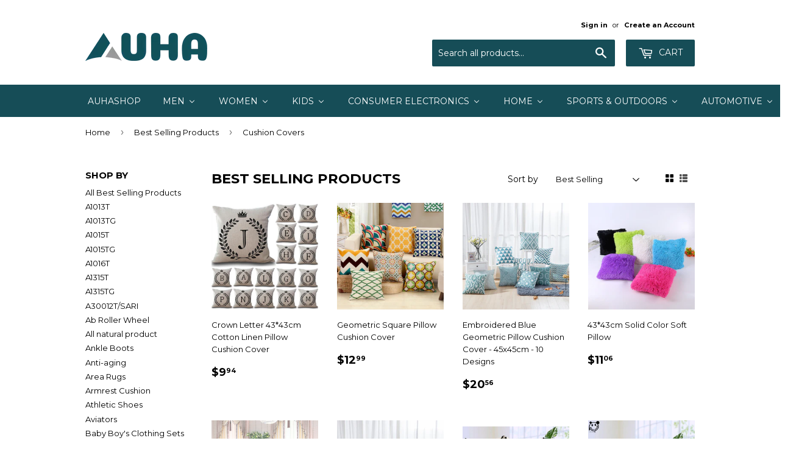

--- FILE ---
content_type: text/html; charset=utf-8
request_url: https://auhashop.com/collections/best-selling-products/cushion-covers
body_size: 68973
content:
<!doctype html>
<!--[if lt IE 7]><html class="no-js lt-ie9 lt-ie8 lt-ie7" lang="en"> <![endif]-->
<!--[if IE 7]><html class="no-js lt-ie9 lt-ie8" lang="en"> <![endif]-->
<!--[if IE 8]><html class="no-js lt-ie9" lang="en"> <![endif]-->
<!--[if IE 9 ]><html class="ie9 no-js"> <![endif]-->
<!--[if (gt IE 9)|!(IE)]><!--> <html class="no-touch no-js"> <!--<![endif]-->
<head>
	<!-- Added by AVADA SEO Suite -->
	


	<!-- /Added by AVADA SEO Suite -->
	


<!-- AMPIFY-ME:START -->

  <!-- IS+ --><script async src="//acp-magento.appspot.com/js/acp-magento.js?v=3&mode=shopify&UUID=8e875ace-ff66-49a1-9081-33c3adc57547&store=17627203"></script><!-- IS+ -->
<!-- "snippets/limespot.liquid" was not rendered, the associated app was uninstalled -->
<script type="text/javascript" async src="https://edge.personalizer.io/storefront/2.0.0/js/shopify/storefront.min.js?key=8fzsb-i2ci2f4eg5b3pba-6igbp"></script>
<script>
window.LimeSpot = window.LimeSpot === undefined ? {} : LimeSpot;
LimeSpot.PageInfo = { Type: "Collection", ReferenceIdentifier: "332400897", Personalized: false };
</script>

</script>
  <meta name="google-site-verification" content="cwS3wr4HgFpTKPG4XxBvPqYfSy2oRGdl9tFLqWDVVBw" />
  <meta name="p:domain_verify" content="0c1c3e85391246f6b063549cd86179a5"/>
  <meta name="google-site-verification" content="cwS3wr4HgFpTKPG4XxBvPqYfSy2oRGdl9tFLqWDVVBw" />
  <meta name="msvalidate.01" content="3BB878A2F4D97341FE75EFF254A7ECAC" />
<meta name="google-site-verification" content="0IEw7S_FXRIHOQ5yx18UuSZn_GjWg6_PI0Ss-fMmpPM" />
  <meta name="google-site-verification" content="yXU4DPv4kqTH_kX2kglR2UPHT7460NvryAAHWXrntUc" />
  <meta name="msvalidate.01" content="3BB878A2F4D97341FE75EFF254A7ECAC" />
 <meta name="p:domain_verify" content="80eb18e57841407c913017e0d1f8c2b2"/>
  <meta name="google-site-verification" content="qABukwn_Uj4wAzcy9th4BK0s3FN1CxeN0FGvK41ukHk" />
  <!-- Basic page needs ================================================== -->
  <meta charset="utf-8">
  <meta http-equiv="X-UA-Compatible" content="IE=edge,chrome=1">

  
  <link rel="shortcut icon" href="//auhashop.com/cdn/shop/files/Favicon_32x32.png?v=1698944200" type="image/png" />
  

  <!-- Title and description ================================================== -->
  
  <meta property="og:type" content="website">
  <meta property="og:title" content="Best Selling Products">
  






 


<title>
Best Selling Products
</title>
<meta name="description" content="" />
  <meta name="twitter:card" content="product">
  <meta name="twitter:title" content="Best Selling Products">
  <meta name="twitter:description" content="">




<!--Search Engine Verification-->
<meta name="" content="" />
<meta name="" content="" />
<!--Search Engine Verification Ends-->

<meta name="author" content="AuhaShop">
<meta property="og:url" content="https://auhashop.com/collections/best-selling-products/cushion-covers">
<meta property="og:site_name" content="AuhaShop">


<!--JSON-LD data generated by SEO Doctor-->




<script type="application/ld+json">
    [
        {
            "@context" : "http://schema.org",
            "@type": "CollectionPage",
            "name": "Best Selling Products",
            "url": "/collections/best-selling-products",
            "description": "",
            "image": "//auhashop.com/cdn/shopifycloud/storefront/assets/no-image-2048-a2addb12.gif"
        },
        
        {
            "@context" : "http://schema.org",
            "@type" : "Product",
            "name" : "Crown Letter 43*43cm Cotton Linen Pillow Cushion Cover",
            "image": "//auhashop.com/cdn/shop/products/1Pcs-Crown-Letter-43-43cm-Cotton-Linen-Throw-Pillow-Cushion-Cover-Car-Home-Decoration-Sofa-Decor.jpg?v=1583680257",
            "url" : "https://auhashop.com/products/crown-letter-43-43cm-cotton-linen-pillow-cushion-cover",
            "offers" : {
                "@type" : "Offer",
                "price" : "9.94",
                "priceCurrency" : "USD"
            }
        }, 
        
        {
            "@context" : "http://schema.org",
            "@type" : "Product",
            "name" : "Geometric Square Pillow Cushion Cover",
            "image": "//auhashop.com/cdn/shop/products/RUBIHOME-Cushion-Without-Inner-Creative-Geometric-Polyester-Square-Home-Decor-Sofa-Car-Seat-Decorative-Throw-Pillow_a3103296-aafb-4605-bed0-d0e3ef54e554.jpg?v=1583680413",
            "url" : "https://auhashop.com/products/geometric-square-pillow-cushion-cover-43-43-cm",
            "offers" : {
                "@type" : "Offer",
                "price" : "12.99",
                "priceCurrency" : "USD"
            }
        }, 
        
        {
            "@context" : "http://schema.org",
            "@type" : "Product",
            "name" : "Embroidered Blue Geometric Pillow Cushion Cover - 45x45cm - 10 Designs",
            "image": "//auhashop.com/cdn/shop/products/Home-Decor-Emboridered-Cushion-Cover-Blue-Geometric-Canvas-Cotton-Suqare-Embroidery-Pillow-Cover-45x45cm.jpg?v=1583680291",
            "url" : "https://auhashop.com/products/embroidered-blue-geometric-pillow-cushion-cover-45x45cm-10-designs",
            "offers" : {
                "@type" : "Offer",
                "price" : "20.56",
                "priceCurrency" : "USD"
            }
        }, 
        
        {
            "@context" : "http://schema.org",
            "@type" : "Product",
            "name" : "43*43cm Solid Color Soft Pillow",
            "image": "//auhashop.com/cdn/shop/products/1Pcs-43-43cm-Solid-Color-Soft-Throw-Pillow-Cushion-Cover-Home-Decoration-Sofa-Bed-Decor-Decorative.jpg?v=1583680125",
            "url" : "https://auhashop.com/products/43-43cm-solid-color-soft-pillow",
            "offers" : {
                "@type" : "Offer",
                "price" : "11.06",
                "priceCurrency" : "USD"
            }
        }, 
        
        {
            "@context" : "http://schema.org",
            "@type" : "Product",
            "name" : "Luxury Jacquard Floral Cushion Cover Pillow Case Square Rectangular Round",
            "image": "//auhashop.com/cdn/shop/products/product-image-273796517.jpg?v=1583680457",
            "url" : "https://auhashop.com/products/luxury-jacquard-floral-cushion-cover-pillow-case-square-rectangular-round",
            "offers" : {
                "@type" : "Offer",
                "price" : "18.99",
                "priceCurrency" : "USD"
            }
        }, 
        
        {
            "@context" : "http://schema.org",
            "@type" : "Product",
            "name" : "Embroidered Blue Geometric Pillow Cushion Cover - 45x45cm - 10 Designs",
            "image": "//auhashop.com/cdn/shop/products/Home-Decor-Emboridered-Cushion-Cover-Blue-Geometric-Canvas-Cotton-Suqare-Embroidery-Pillow-Cover-45x45cm_08ab76a8-e06a-489e-b6aa-5676ba04179e.jpg?v=1583680293",
            "url" : "https://auhashop.com/products/embroidered-blue-geometric-pillow-cushion-cover-45x45cm-10-designs-1",
            "offers" : {
                "@type" : "Offer",
                "price" : "19.86",
                "priceCurrency" : "USD"
            }
        }, 
        
        {
            "@context" : "http://schema.org",
            "@type" : "Product",
            "name" : "Black and White Geometric Shapes Cushion Covers - 6 Styles",
            "image": "//auhashop.com/cdn/shop/products/PEIYUAN-Decor-Home-Cushion-Cover-Wholesale-High-Quality-Black-and-White-Geometric-Shapes-Throw-Pillow-Cover_9eaa6a93-350d-4cfe-b5b8-3af9e4e8256b.jpg?v=1583680189",
            "url" : "https://auhashop.com/products/black-and-white-geometric-shapes-cushion-covers-6-styles-1",
            "offers" : {
                "@type" : "Offer",
                "price" : "12.69",
                "priceCurrency" : "USD"
            }
        }, 
        
        {
            "@context" : "http://schema.org",
            "@type" : "Product",
            "name" : "Black and White Geometric Shapes Cushion Covers - 6 Styles",
            "image": "//auhashop.com/cdn/shop/products/PEIYUAN-Decor-Home-Cushion-Cover-Wholesale-High-Quality-Black-and-White-Geometric-Shapes-Throw-Pillow-Cover.jpg?v=1583680188",
            "url" : "https://auhashop.com/products/black-and-white-geometric-shapes-cushion-covers-6-styles",
            "offers" : {
                "@type" : "Offer",
                "price" : "13.09",
                "priceCurrency" : "USD"
            }
        }, 
        
        {
            "@context" : "http://schema.org",
            "@type" : "Product",
            "name" : "Mermaid Sequin Cushion Cover - 40cmX40cm - 14 Colors",
            "image": "//auhashop.com/cdn/shop/products/BeddingOutlet-Mermaid-Sequin-Cushion-Cover-Golden-Smile-Decorative-Pillowcases-Wholesale-Solid-Pillow-40cmX40cm-Fashion_ce3f5e84-f5bd-4249-894d-22137ac68b72.jpg?v=1583680606",
            "url" : "https://auhashop.com/products/mermaid-sequin-cushion-cover-40cmx40cm-1",
            "offers" : {
                "@type" : "Offer",
                "price" : "18.39",
                "priceCurrency" : "USD"
            }
        }, 
        
        {
            "@context" : "http://schema.org",
            "@type" : "Product",
            "name" : "Mermaid Sequin Cushion Cover - 40cmX40cm -",
            "image": "//auhashop.com/cdn/shop/products/BeddingOutlet-Mermaid-Sequin-Cushion-Cover-Golden-Smile-Decorative-Pillowcases-Wholesale-Solid-Pillow-40cmX40cm-Fashion.jpg?v=1583680604",
            "url" : "https://auhashop.com/products/mermaid-sequin-cushion-cover-40cmx40cm",
            "offers" : {
                "@type" : "Offer",
                "price" : "13.09",
                "priceCurrency" : "USD"
            }
        }
        
    ]
</script>



										<title>
  Best Selling Products &ndash; Tagged &quot;Cushion Covers&quot; &ndash; AuhaShop
  </title>


  

  <!-- Product meta ================================================== -->
  

  <meta property="og:type" content="website">
  <meta property="og:title" content="Best Selling Products">
  <meta property="og:url" content="https://auhashop.com/collections/best-selling-products/cushion-covers">
  


  

  <meta property="og:site_name" content="AuhaShop">

  


<meta name="twitter:card" content="summary">

  <meta name="twitter:site" content="@AuhaShop">




  <!-- Helpers ================================================== -->
  <link rel="canonical" href="https://auhashop.com/collections/best-selling-products/cushion-covers">
  <meta name="viewport" content="width=device-width,initial-scale=1">

  <!-- CSS ================================================== -->
  <link href="//auhashop.com/cdn/shop/t/2/assets/theme.scss.css?v=93708344701251086551737647889" rel="stylesheet" type="text/css" media="all" />
  
  
  
  <link href="//fonts.googleapis.com/css?family=Montserrat:400,700" rel="stylesheet" type="text/css" media="all" />


  


  



  <!-- Header hook for plugins ================================================== -->
  
  
  <script>window.performance && window.performance.mark && window.performance.mark('shopify.content_for_header.start');</script><meta name="google-site-verification" content="qABukwn_Uj4wAzcy9th4BK0s3FN1CxeN0FGvK41ukHk">
<meta id="shopify-digital-wallet" name="shopify-digital-wallet" content="/17627203/digital_wallets/dialog">
<meta name="shopify-checkout-api-token" content="c6ddda25f535a2a34d131af95738ca02">
<meta id="in-context-paypal-metadata" data-shop-id="17627203" data-venmo-supported="false" data-environment="production" data-locale="en_US" data-paypal-v4="true" data-currency="USD">
<link rel="alternate" type="application/atom+xml" title="Feed" href="/collections/best-selling-products/cushion-covers.atom" />
<link rel="alternate" hreflang="x-default" href="https://auhashop.com/collections/best-selling-products/cushion-covers">
<link rel="alternate" hreflang="en" href="https://auhashop.com/collections/best-selling-products/cushion-covers">
<link rel="alternate" hreflang="fr" href="https://auhashop.com/fr/collections/best-selling-products/cushion-covers">
<link rel="alternate" type="application/json+oembed" href="https://auhashop.com/collections/best-selling-products/cushion-covers.oembed">
<script async="async" src="/checkouts/internal/preloads.js?locale=en-US"></script>
<script id="shopify-features" type="application/json">{"accessToken":"c6ddda25f535a2a34d131af95738ca02","betas":["rich-media-storefront-analytics"],"domain":"auhashop.com","predictiveSearch":true,"shopId":17627203,"locale":"en"}</script>
<script>var Shopify = Shopify || {};
Shopify.shop = "auhashop.myshopify.com";
Shopify.locale = "en";
Shopify.currency = {"active":"USD","rate":"1.0"};
Shopify.country = "US";
Shopify.theme = {"name":"supply","id":133519169,"schema_name":"Supply","schema_version":"2.0.0","theme_store_id":679,"role":"main"};
Shopify.theme.handle = "null";
Shopify.theme.style = {"id":null,"handle":null};
Shopify.cdnHost = "auhashop.com/cdn";
Shopify.routes = Shopify.routes || {};
Shopify.routes.root = "/";</script>
<script type="module">!function(o){(o.Shopify=o.Shopify||{}).modules=!0}(window);</script>
<script>!function(o){function n(){var o=[];function n(){o.push(Array.prototype.slice.apply(arguments))}return n.q=o,n}var t=o.Shopify=o.Shopify||{};t.loadFeatures=n(),t.autoloadFeatures=n()}(window);</script>
<script id="shop-js-analytics" type="application/json">{"pageType":"collection"}</script>
<script defer="defer" async type="module" src="//auhashop.com/cdn/shopifycloud/shop-js/modules/v2/client.init-shop-cart-sync_BT-GjEfc.en.esm.js"></script>
<script defer="defer" async type="module" src="//auhashop.com/cdn/shopifycloud/shop-js/modules/v2/chunk.common_D58fp_Oc.esm.js"></script>
<script defer="defer" async type="module" src="//auhashop.com/cdn/shopifycloud/shop-js/modules/v2/chunk.modal_xMitdFEc.esm.js"></script>
<script type="module">
  await import("//auhashop.com/cdn/shopifycloud/shop-js/modules/v2/client.init-shop-cart-sync_BT-GjEfc.en.esm.js");
await import("//auhashop.com/cdn/shopifycloud/shop-js/modules/v2/chunk.common_D58fp_Oc.esm.js");
await import("//auhashop.com/cdn/shopifycloud/shop-js/modules/v2/chunk.modal_xMitdFEc.esm.js");

  window.Shopify.SignInWithShop?.initShopCartSync?.({"fedCMEnabled":true,"windoidEnabled":true});

</script>
<script>(function() {
  var isLoaded = false;
  function asyncLoad() {
    if (isLoaded) return;
    isLoaded = true;
    var urls = ["\/\/static.zotabox.com\/3\/8\/380f367e84c715d6741fdfd8dca16e05\/widgets.js?shop=auhashop.myshopify.com","https:\/\/api.ns8.com\/v1\/analytics\/script\/81500160?name=latestVisitors\u0026shop=auhashop.myshopify.com","https:\/\/app.seodoctorapp.com\/seo_dev\/assets\/js\/404tracker.js?shop=auhashop.myshopify.com","\/\/shopify.privy.com\/widget.js?shop=auhashop.myshopify.com","\/\/d1liekpayvooaz.cloudfront.net\/apps\/customizery\/customizery.js?shop=auhashop.myshopify.com","https:\/\/wdsapp.com\/APPS\/shopify\/loginwithsocialmedia\/assets\/scripts\/custom\/demo.js?shop=auhashop.myshopify.com","https:\/\/s3-us-west-2.amazonaws.com\/smart-social-login\/smart-social-login.js?shop=auhashop.myshopify.com","https:\/\/scripttags.justuno.com\/shopify_justuno_17627203_70727.js?shop=auhashop.myshopify.com","https:\/\/chimpstatic.com\/mcjs-connected\/js\/users\/0f1fa2d042d6e5379aa845451\/b2ef2029183deef3c2d50f066.js?shop=auhashop.myshopify.com","https:\/\/www.improvedcontactform.com\/icf.js?shop=auhashop.myshopify.com","https:\/\/instashop.wearezipline.com\/app\/js\/dist\/shopify\/gallery-1.3.js?gallery\u0026shop=auhashop.myshopify.com","https:\/\/instafeed.nfcube.com\/cdn\/8e2c4b5509663b50eb7c4f85cef2c1cc.js?shop=auhashop.myshopify.com","https:\/\/rec.autocommerce.io\/recommender_javascript?shop=auhashop.myshopify.com","https:\/\/acp-magento.appspot.com\/js\/acp-magento.js?v=2\u0026mode=shopify\u0026UUID=8e875ace-ff66-49a1-9081-33c3adc57547\u0026store=17627203\u0026shop=auhashop.myshopify.com","https:\/\/a.mailmunch.co\/widgets\/site-369429-79f29c404269f10b6f216012422c06c1e3f385e6.js?shop=auhashop.myshopify.com","https:\/\/cdn.shopify.com\/s\/files\/1\/2233\/5399\/t\/1\/assets\/trust_hero_17627203.js?745736\u0026shop=auhashop.myshopify.com","\/\/shopify-free-shipping.s3.amazonaws.com\/prod\/js\/common.js?shop=auhashop.myshopify.com","https:\/\/cks3.amplifiedcdn.com\/ckjs.production.min.js?unique_id=auhashop.myshopify.com\u0026shop=auhashop.myshopify.com","https:\/\/ccjs.amplifiedcdn.com\/ccjs.umd.js?unique_id=auhashop.myshopify.com\u0026shop=auhashop.myshopify.com","https:\/\/seo.apps.avada.io\/scripttag\/avada-seo-installed.js?shop=auhashop.myshopify.com","\/\/cdn.shopify.com\/proxy\/6d64123330da02792ad1326297cc2738d5802f0052bf72dbba0079c315f857a0\/static.cdn.printful.com\/static\/js\/external\/shopify-product-customizer.js?v=0.28\u0026shop=auhashop.myshopify.com\u0026sp-cache-control=cHVibGljLCBtYXgtYWdlPTkwMA","https:\/\/cartconvert-scripts.esc-apps-cdn.com\/client.js?disableCart=0\u0026disableProduct=0\u0026disablePopup=0\u0026disablePopupCart=0\u0026shop=auhashop.myshopify.com","https:\/\/cdn-spurit.com\/all-apps\/checker.js?shop=auhashop.myshopify.com"];
    for (var i = 0; i < urls.length; i++) {
      var s = document.createElement('script');
      s.type = 'text/javascript';
      s.async = true;
      s.src = urls[i];
      var x = document.getElementsByTagName('script')[0];
      x.parentNode.insertBefore(s, x);
    }
  };
  if(window.attachEvent) {
    window.attachEvent('onload', asyncLoad);
  } else {
    window.addEventListener('load', asyncLoad, false);
  }
})();</script>
<script id="__st">var __st={"a":17627203,"offset":14400,"reqid":"23bdf477-0bd8-4542-9815-e9fa7726d1ce-1769400928","pageurl":"auhashop.com\/collections\/best-selling-products\/cushion-covers","u":"011fc6485b3d","p":"collection","rtyp":"collection","rid":332400897};</script>
<script>window.ShopifyPaypalV4VisibilityTracking = true;</script>
<script id="captcha-bootstrap">!function(){'use strict';const t='contact',e='account',n='new_comment',o=[[t,t],['blogs',n],['comments',n],[t,'customer']],c=[[e,'customer_login'],[e,'guest_login'],[e,'recover_customer_password'],[e,'create_customer']],r=t=>t.map((([t,e])=>`form[action*='/${t}']:not([data-nocaptcha='true']) input[name='form_type'][value='${e}']`)).join(','),a=t=>()=>t?[...document.querySelectorAll(t)].map((t=>t.form)):[];function s(){const t=[...o],e=r(t);return a(e)}const i='password',u='form_key',d=['recaptcha-v3-token','g-recaptcha-response','h-captcha-response',i],f=()=>{try{return window.sessionStorage}catch{return}},m='__shopify_v',_=t=>t.elements[u];function p(t,e,n=!1){try{const o=window.sessionStorage,c=JSON.parse(o.getItem(e)),{data:r}=function(t){const{data:e,action:n}=t;return t[m]||n?{data:e,action:n}:{data:t,action:n}}(c);for(const[e,n]of Object.entries(r))t.elements[e]&&(t.elements[e].value=n);n&&o.removeItem(e)}catch(o){console.error('form repopulation failed',{error:o})}}const l='form_type',E='cptcha';function T(t){t.dataset[E]=!0}const w=window,h=w.document,L='Shopify',v='ce_forms',y='captcha';let A=!1;((t,e)=>{const n=(g='f06e6c50-85a8-45c8-87d0-21a2b65856fe',I='https://cdn.shopify.com/shopifycloud/storefront-forms-hcaptcha/ce_storefront_forms_captcha_hcaptcha.v1.5.2.iife.js',D={infoText:'Protected by hCaptcha',privacyText:'Privacy',termsText:'Terms'},(t,e,n)=>{const o=w[L][v],c=o.bindForm;if(c)return c(t,g,e,D).then(n);var r;o.q.push([[t,g,e,D],n]),r=I,A||(h.body.append(Object.assign(h.createElement('script'),{id:'captcha-provider',async:!0,src:r})),A=!0)});var g,I,D;w[L]=w[L]||{},w[L][v]=w[L][v]||{},w[L][v].q=[],w[L][y]=w[L][y]||{},w[L][y].protect=function(t,e){n(t,void 0,e),T(t)},Object.freeze(w[L][y]),function(t,e,n,w,h,L){const[v,y,A,g]=function(t,e,n){const i=e?o:[],u=t?c:[],d=[...i,...u],f=r(d),m=r(i),_=r(d.filter((([t,e])=>n.includes(e))));return[a(f),a(m),a(_),s()]}(w,h,L),I=t=>{const e=t.target;return e instanceof HTMLFormElement?e:e&&e.form},D=t=>v().includes(t);t.addEventListener('submit',(t=>{const e=I(t);if(!e)return;const n=D(e)&&!e.dataset.hcaptchaBound&&!e.dataset.recaptchaBound,o=_(e),c=g().includes(e)&&(!o||!o.value);(n||c)&&t.preventDefault(),c&&!n&&(function(t){try{if(!f())return;!function(t){const e=f();if(!e)return;const n=_(t);if(!n)return;const o=n.value;o&&e.removeItem(o)}(t);const e=Array.from(Array(32),(()=>Math.random().toString(36)[2])).join('');!function(t,e){_(t)||t.append(Object.assign(document.createElement('input'),{type:'hidden',name:u})),t.elements[u].value=e}(t,e),function(t,e){const n=f();if(!n)return;const o=[...t.querySelectorAll(`input[type='${i}']`)].map((({name:t})=>t)),c=[...d,...o],r={};for(const[a,s]of new FormData(t).entries())c.includes(a)||(r[a]=s);n.setItem(e,JSON.stringify({[m]:1,action:t.action,data:r}))}(t,e)}catch(e){console.error('failed to persist form',e)}}(e),e.submit())}));const S=(t,e)=>{t&&!t.dataset[E]&&(n(t,e.some((e=>e===t))),T(t))};for(const o of['focusin','change'])t.addEventListener(o,(t=>{const e=I(t);D(e)&&S(e,y())}));const B=e.get('form_key'),M=e.get(l),P=B&&M;t.addEventListener('DOMContentLoaded',(()=>{const t=y();if(P)for(const e of t)e.elements[l].value===M&&p(e,B);[...new Set([...A(),...v().filter((t=>'true'===t.dataset.shopifyCaptcha))])].forEach((e=>S(e,t)))}))}(h,new URLSearchParams(w.location.search),n,t,e,['guest_login'])})(!0,!0)}();</script>
<script integrity="sha256-4kQ18oKyAcykRKYeNunJcIwy7WH5gtpwJnB7kiuLZ1E=" data-source-attribution="shopify.loadfeatures" defer="defer" src="//auhashop.com/cdn/shopifycloud/storefront/assets/storefront/load_feature-a0a9edcb.js" crossorigin="anonymous"></script>
<script data-source-attribution="shopify.dynamic_checkout.dynamic.init">var Shopify=Shopify||{};Shopify.PaymentButton=Shopify.PaymentButton||{isStorefrontPortableWallets:!0,init:function(){window.Shopify.PaymentButton.init=function(){};var t=document.createElement("script");t.src="https://auhashop.com/cdn/shopifycloud/portable-wallets/latest/portable-wallets.en.js",t.type="module",document.head.appendChild(t)}};
</script>
<script data-source-attribution="shopify.dynamic_checkout.buyer_consent">
  function portableWalletsHideBuyerConsent(e){var t=document.getElementById("shopify-buyer-consent"),n=document.getElementById("shopify-subscription-policy-button");t&&n&&(t.classList.add("hidden"),t.setAttribute("aria-hidden","true"),n.removeEventListener("click",e))}function portableWalletsShowBuyerConsent(e){var t=document.getElementById("shopify-buyer-consent"),n=document.getElementById("shopify-subscription-policy-button");t&&n&&(t.classList.remove("hidden"),t.removeAttribute("aria-hidden"),n.addEventListener("click",e))}window.Shopify?.PaymentButton&&(window.Shopify.PaymentButton.hideBuyerConsent=portableWalletsHideBuyerConsent,window.Shopify.PaymentButton.showBuyerConsent=portableWalletsShowBuyerConsent);
</script>
<script data-source-attribution="shopify.dynamic_checkout.cart.bootstrap">document.addEventListener("DOMContentLoaded",(function(){function t(){return document.querySelector("shopify-accelerated-checkout-cart, shopify-accelerated-checkout")}if(t())Shopify.PaymentButton.init();else{new MutationObserver((function(e,n){t()&&(Shopify.PaymentButton.init(),n.disconnect())})).observe(document.body,{childList:!0,subtree:!0})}}));
</script>
<link id="shopify-accelerated-checkout-styles" rel="stylesheet" media="screen" href="https://auhashop.com/cdn/shopifycloud/portable-wallets/latest/accelerated-checkout-backwards-compat.css" crossorigin="anonymous">
<style id="shopify-accelerated-checkout-cart">
        #shopify-buyer-consent {
  margin-top: 1em;
  display: inline-block;
  width: 100%;
}

#shopify-buyer-consent.hidden {
  display: none;
}

#shopify-subscription-policy-button {
  background: none;
  border: none;
  padding: 0;
  text-decoration: underline;
  font-size: inherit;
  cursor: pointer;
}

#shopify-subscription-policy-button::before {
  box-shadow: none;
}

      </style>

<script>window.performance && window.performance.mark && window.performance.mark('shopify.content_for_header.end');</script>

  

<!--[if lt IE 9]>
<script src="//cdnjs.cloudflare.com/ajax/libs/html5shiv/3.7.2/html5shiv.min.js" type="text/javascript"></script>
<script src="//auhashop.com/cdn/shop/t/2/assets/respond.min.js?v=16748" type="text/javascript"></script>
<link href="//auhashop.com/cdn/shop/t/2/assets/respond-proxy.html" id="respond-proxy" rel="respond-proxy" />
<link href="//auhashop.com/search?q=fc53bf03a512ec78bed284c54ae015c7" id="respond-redirect" rel="respond-redirect" />
<script src="//auhashop.com/search?q=fc53bf03a512ec78bed284c54ae015c7" type="text/javascript"></script>
<![endif]-->
<!--[if (lte IE 9) ]><script src="//auhashop.com/cdn/shop/t/2/assets/match-media.min.js?v=16748" type="text/javascript"></script><![endif]-->


  
  

  <script src="//ajax.googleapis.com/ajax/libs/jquery/1.11.0/jquery.min.js" type="text/javascript"></script>


  <!--[if (gt IE 9)|!(IE)]><!--><script src="//auhashop.com/cdn/shop/t/2/assets/vendor.js?v=77006336269012142731486315126" defer="defer"></script><!--<![endif]-->
  <!--[if lte IE 9]><script src="//auhashop.com/cdn/shop/t/2/assets/theme.js?v=174188699210343826581639321864"></script><![endif]-->

  <!--[if (gt IE 9)|!(IE)]><!--><script src="//auhashop.com/cdn/shop/t/2/assets/theme.js?v=174188699210343826581639321864" defer="defer"></script><!--<![endif]-->
  <!--[if lte IE 9]><script src="//auhashop.com/cdn/shop/t/2/assets/theme.js?v=174188699210343826581639321864"></script><![endif]-->


<!-- Hits Analytics tracking code -->

  

<!-- end of Hits Analytics code -->

 
      <link href="//auhashop.com/cdn/shop/t/2/assets/paymentfont.scss.css?v=61080241988650009021737647889" rel="stylesheet" type="text/css" media="all" />
    






<script src="//staticxx.s3.amazonaws.com/aio_stats_lib_v1.min.js?v=1.0"></script>








 
   
<!-- Start of Judge.me Core -->
<link rel="dns-prefetch" href="https://cdn.judge.me/">
<script data-cfasync='false' class='jdgm-settings-script'>window.jdgmSettings={"pagination":5,"hide_badge_preview_if_no_reviews":true,"verified_badge_placement":"left-of-reviewer-name","all_reviews_include_out_of_store_products":true,"add_json_ld_snippet_on_all_reviews_page":true,"preview_badge_product_page_install_preference":true,"review_widget_best_location":true,"platform":"shopify","reply_name":"AuhaShop","footer":true,"autopublish":true,"review_dates":true,"enable_custom_form":false};</script> <style class='jdgm-settings-style'>.jdgm-xx{left:0}.jdgm-prev-badge[data-average-rating='0.00']{display:none !important}.jdgm-author-all-initials{display:none !important}.jdgm-author-last-initial{display:none !important}.jdgm-rev__replier:before{content:'auhashop.com'}.jdgm-rev__prod-link-prefix:before{content:'about'}.jdgm-rev__out-of-store-text:before{content:'(out of store)'}@media only screen and (min-width: 768px){.jdgm-rev__pics .jdgm-rev_all-rev-page-picture-separator,.jdgm-rev__pics .jdgm-rev__product-picture{display:none}}@media only screen and (max-width: 768px){.jdgm-rev__pics .jdgm-rev_all-rev-page-picture-separator,.jdgm-rev__pics .jdgm-rev__product-picture{display:none}}.jdgm-preview-badge[data-template="collection"]{display:none !important}.jdgm-preview-badge[data-template="index"]{display:none !important}.jdgm-verified-count-badget[data-from-snippet="true"]{display:none !important}.jdgm-carousel-wrapper[data-from-snippet="true"]{display:none !important}.jdgm-all-reviews-text[data-from-snippet="true"]{display:none !important}
</style>

  
  
  
  <style class='jdgm-miracle-styles'>
  @-webkit-keyframes jdgm-spin{0%{-webkit-transform:rotate(0deg);-ms-transform:rotate(0deg);transform:rotate(0deg)}100%{-webkit-transform:rotate(359deg);-ms-transform:rotate(359deg);transform:rotate(359deg)}}@keyframes jdgm-spin{0%{-webkit-transform:rotate(0deg);-ms-transform:rotate(0deg);transform:rotate(0deg)}100%{-webkit-transform:rotate(359deg);-ms-transform:rotate(359deg);transform:rotate(359deg)}}@font-face{font-family:'JudgemeStar';src:url("[data-uri]") format("woff");font-weight:normal;font-style:normal}.jdgm-star{font-family:'JudgemeStar';display:inline !important;text-decoration:none !important;padding:0 4px 0 0 !important;margin:0 !important;font-weight:bold;opacity:1;-webkit-font-smoothing:antialiased;-moz-osx-font-smoothing:grayscale}.jdgm-star:hover{opacity:1}.jdgm-star:last-of-type{padding:0 !important}.jdgm-star.jdgm--on:before{content:"\e000"}.jdgm-star.jdgm--off:before{content:"\e001"}.jdgm-star.jdgm--half:before{content:"\e002"}.jdgm-widget *{margin:0;line-height:1.4;-webkit-box-sizing:border-box;-moz-box-sizing:border-box;box-sizing:border-box;-webkit-overflow-scrolling:touch}.jdgm-hidden{display:none !important;visibility:hidden !important}.jdgm-temp-hidden{display:none}.jdgm-spinner{width:40px;height:40px;margin:auto;border-radius:50%;border-top:2px solid #eee;border-right:2px solid #eee;border-bottom:2px solid #eee;border-left:2px solid #ccc;-webkit-animation:jdgm-spin 0.8s infinite linear;animation:jdgm-spin 0.8s infinite linear}.jdgm-prev-badge{display:block !important}

</style>


  
  
   
<script data-cfasync="false" type="text/javascript" async src="https://cdn.judge.me/shopify_v2.js"></script>
<link rel="stylesheet" type="text/css" media="nope!" href="https://cdn.judge.me/shopify_v2.css"
      onload="this.media='all',function(){var d=document,e=d.createEvent('Event');e.initEvent('jdgm.doneLoadingCss',!0,!0),d.dispatchEvent(e)}();">
<noscript><link rel="stylesheet" type="text/css" media="all" href="https://cdn.judge.me/shopify_v2.css"></noscript>
<!-- End of Judge.me Core -->





<!-- BeginConsistentCartAddon -->  <script>    Shopify.customer_logged_in = false ;  Shopify.customer_email = "" ;  Shopify.log_uuids = true;    </script>  <!-- EndConsistentCartAddon -->
<!-- BEGIN app block: shopify://apps/buddha-mega-menu-navigation/blocks/megamenu/dbb4ce56-bf86-4830-9b3d-16efbef51c6f -->
<script>
        var productImageAndPrice = [],
            collectionImages = [],
            articleImages = [],
            mmLivIcons = false,
            mmFlipClock = false,
            mmFixesUseJquery = false,
            mmNumMMI = 8,
            mmSchemaTranslation = {},
            mmMenuStrings =  [] ,
            mmShopLocale = "en",
            mmShopLocaleCollectionsRoute = "/collections",
            mmSchemaDesignJSON = [{"action":"menu-select","value":"main-menu"},{"action":"design","setting":"background_color","value":"#ffffff"},{"action":"design","setting":"text_color","value":"#000000"},{"action":"design","setting":"background_hover_color","value":"#dedede"},{"action":"design","setting":"vertical_link_hover_color","value":"#0da19a"},{"action":"design","setting":"vertical_text_color","value":"#4e4e4e"},{"action":"design","setting":"vertical_font_size","value":"16px"},{"action":"design","setting":"font_size","value":"17px"},{"action":"design","setting":"button_background_hover_color","value":"#0d8781"},{"action":"design","setting":"link_hover_color","value":"#0da19a"},{"action":"design","setting":"button_background_color","value":"#0da19a"},{"action":"design","setting":"link_color","value":"#4e4e4e"},{"action":"design","setting":"button_text_hover_color","value":"#ffffff"},{"action":"design","setting":"button_text_color","value":"#ffffff"},{"action":"design","setting":"vertical_link_color","value":"#4e4e4e"}],
            mmDomChangeSkipUl = ",.flex-direction-nav",
            buddhaMegaMenuShop = "auhashop.myshopify.com",
            mmWireframeCompression = "0",
            mmExtensionAssetUrl = "https://cdn.shopify.com/extensions/019abe06-4a3f-7763-88da-170e1b54169b/mega-menu-151/assets/";var bestSellersHTML = '';var newestProductsHTML = '';/* get link lists api */
        var linkLists={"main-menu" : {"title":"Main menu", "items":["/",]},"footer" : {"title":"Footer menu", "items":["/pages/track-order","/pages/contact-us","/apps/help-center","/pages/contact-us","/pages/privacy-policy","/pages/refund-policy","/pages/terms-of-service","/search",]},"watch" : {"title":"Watch", "items":["/collections/mens-watches","/collections/womens-watches",]},"blog" : {"title":"Blog", "items":["/blogs/news",]},"consumer-electronics" : {"title":"Consumer Electronics", "items":["/collections/smart-bracelet-online","/collections/bluedio-headphones","/collections/camera-video-bags","/collections/memory-cards","/collections/sports-action-video-cameras",]},"sports-outdoors" : {"title":"Sports &amp; Outdoors", "items":["/collections/fishing","/collections/camping-hiking",]},"bags" : {"title":"Bags", "items":["/collections/tote-bags","/collections/backpack",]},"mens" : {"title":"Men&#39;s", "items":["/collections/mens-sunglasses","/collections/mens-watches","/collections/mens-dress-shirts-online","/collections/backpack-men",]},"womens" : {"title":"Women&#39;s", "items":["/collections/womens-shoes","/collections/womens-sunglasses","/collections/womens-watches","/collections/tote-bags","/collections/backpack-women",]},"fishing-gear" : {"title":"Fishing Gear", "items":["/collections/fishing-rods","/collections/fishing-reels","/collections/fishing-line",]},"shoes" : {"title":"Shoes", "items":["/collections/womens-heels","/collections/womens-sandals","/collections/womens-flats",]},"customer-account-main-menu" : {"title":"Customer account main menu", "items":["/","https://shopify.com/17627203/account/orders?locale=en&amp;region_country=US",]},};/*ENDPARSE*/

        

        /* set product prices *//* get the collection images *//* get the article images *//* customer fixes */
        var mmThemeFixesBeforeInit = function(){ mmHorizontalMenus = "#SiteNav"; mmVerticalMenus = "#MobileNav"; var timberInit = function(){ if(typeof timber != "undefined"){ timber.responsiveNav = function() {}; timber.alignMenu = function() {}; } }; var timberInit2 = function(){ setTimeout(timberInit, 400); }; window.addEventListener("resize", timberInit); document.addEventListener("DOMContentLoaded", timberInit); document.addEventListener("DOMContentLoaded", timberInit2); timberInit(); /** add to cart popup icon notify counter increase */ window.mmAddToCartPopupCallback = function(){ var cartIcon = document.querySelector(".cart-badge--desktop"); if (cartIcon) { cartIcon.innerHTML = parseInt(cartIcon.innerHTML) + 1; if (cartIcon.classList.contains("hidden-count")) { cartIcon.classList.remove("hidden-count"); } } cartIcon = document.querySelector("#mobileNavBar .cart-count"); if (cartIcon) { cartIcon.innerHTML = parseInt(cartIcon.innerHTML) + 1; if (cartIcon.classList.contains("hidden-count")) { cartIcon.classList.remove("hidden-count"); } } } }; var mmThemeFixesBefore = function(){ if(typeof timber != "undefined"){ timber.alignMenu = function () {}; } }; var mmThemeFixesAfter = function(){ verticalMenuMaxWidth = 768; /* user request 45984 */ mmAddStyle(" ul > li.buddha-menu-item { z-index: 10000 !important; } ul > li.buddha-menu-item:hover { z-index: 10001 !important; } ul > li.buddha-menu-item.mega-hover { z-index: 10001 !important; } #MobileNav .buddha-menu-item {display: block !important; } ", "themeScript"); }; 
        

        var mmWireframe = {"html" : "<li class=\"buddha-menu-item\"  ><a data-href=\"/\" href=\"/\" aria-label=\"AuhaShop\" data-no-instant=\"\" onclick=\"mmGoToPage(this, event); return false;\"  ><span class=\"mm-title\">AuhaShop</span></a></li><li class=\"buddha-menu-item\"  ><a data-href=\"/\" href=\"/\" aria-label=\"Men\" data-no-instant=\"\" onclick=\"mmGoToPage(this, event); return false;\"  ><i class=\"mm-icon static fa fa-none\" aria-hidden=\"true\"></i><span class=\"mm-title\">Men</span><i class=\"mm-arrow mm-angle-down\" aria-hidden=\"true\"></i><span class=\"toggle-menu-btn\" style=\"display:none;\" title=\"Toggle menu\" onclick=\"return toggleSubmenu(this)\"><span class=\"mm-arrow-icon\"><span class=\"bar-one\"></span><span class=\"bar-two\"></span></span></span></a><ul class=\"mm-submenu tree  small \"><li data-href=\"/collections/mens-accessories\" href=\"/collections/mens-accessories\" aria-label=\"Accessories\" data-no-instant=\"\" onclick=\"mmGoToPage(this, event); return false;\"  ><a data-href=\"/collections/mens-accessories\" href=\"/collections/mens-accessories\" aria-label=\"Accessories\" data-no-instant=\"\" onclick=\"mmGoToPage(this, event); return false;\"  ><span class=\"mm-title\">Accessories</span><i class=\"mm-arrow mm-angle-down\" aria-hidden=\"true\"></i><span class=\"toggle-menu-btn\" style=\"display:none;\" title=\"Toggle menu\" onclick=\"return toggleSubmenu(this)\"><span class=\"mm-arrow-icon\"><span class=\"bar-one\"></span><span class=\"bar-two\"></span></span></span></a><ul class=\"mm-submenu tree  small mm-last-level\"><li data-href=\"/collections/mens-baseball-hats\" href=\"/collections/mens-baseball-hats\" aria-label=\"Baseball Hats\" data-no-instant=\"\" onclick=\"mmGoToPage(this, event); return false;\"  ><a data-href=\"/collections/mens-baseball-hats\" href=\"/collections/mens-baseball-hats\" aria-label=\"Baseball Hats\" data-no-instant=\"\" onclick=\"mmGoToPage(this, event); return false;\"  ><span class=\"mm-title\">Baseball Hats</span></a></li><li data-href=\"/collections/mens-belts\" href=\"/collections/mens-belts\" aria-label=\"Belts\" data-no-instant=\"\" onclick=\"mmGoToPage(this, event); return false;\"  ><a data-href=\"/collections/mens-belts\" href=\"/collections/mens-belts\" aria-label=\"Belts\" data-no-instant=\"\" onclick=\"mmGoToPage(this, event); return false;\"  ><span class=\"mm-title\">Belts</span></a></li><li data-href=\"/collections/mens-beret-hat\" href=\"/collections/mens-beret-hat\" aria-label=\" Beret Hats\" data-no-instant=\"\" onclick=\"mmGoToPage(this, event); return false;\"  ><a data-href=\"/collections/mens-beret-hat\" href=\"/collections/mens-beret-hat\" aria-label=\" Beret Hats\" data-no-instant=\"\" onclick=\"mmGoToPage(this, event); return false;\"  ><span class=\"mm-title\">Beret Hats</span></a></li><li data-href=\"/collections/mens-bow-ties\" href=\"/collections/mens-bow-ties\" aria-label=\"Bow Ties\" data-no-instant=\"\" onclick=\"mmGoToPage(this, event); return false;\"  ><a data-href=\"/collections/mens-bow-ties\" href=\"/collections/mens-bow-ties\" aria-label=\"Bow Ties\" data-no-instant=\"\" onclick=\"mmGoToPage(this, event); return false;\"  ><span class=\"mm-title\">Bow Ties</span></a></li><li data-href=\"/collections/mens-gloves-mittens\" href=\"/collections/mens-gloves-mittens\" aria-label=\"Gloves  & Mittens\" data-no-instant=\"\" onclick=\"mmGoToPage(this, event); return false;\"  ><a data-href=\"/collections/mens-gloves-mittens\" href=\"/collections/mens-gloves-mittens\" aria-label=\"Gloves  & Mittens\" data-no-instant=\"\" onclick=\"mmGoToPage(this, event); return false;\"  ><span class=\"mm-title\">Gloves  & Mittens</span></a></li><li data-href=\"/collections/mens-scarves\" href=\"/collections/mens-scarves\" aria-label=\"Scarves\" data-no-instant=\"\" onclick=\"mmGoToPage(this, event); return false;\"  ><a data-href=\"/collections/mens-scarves\" href=\"/collections/mens-scarves\" aria-label=\"Scarves\" data-no-instant=\"\" onclick=\"mmGoToPage(this, event); return false;\"  ><span class=\"mm-title\">Scarves</span></a></li><li data-href=\"/collections/mens-socks\" href=\"/collections/mens-socks\" aria-label=\"Socks\" data-no-instant=\"\" onclick=\"mmGoToPage(this, event); return false;\"  ><a data-href=\"/collections/mens-socks\" href=\"/collections/mens-socks\" aria-label=\"Socks\" data-no-instant=\"\" onclick=\"mmGoToPage(this, event); return false;\"  ><span class=\"mm-title\">Socks</span></a></li><li data-href=\"/collections/mens-skullies-beanies\" href=\"/collections/mens-skullies-beanies\" aria-label=\"Skullies & Beanies\" data-no-instant=\"\" onclick=\"mmGoToPage(this, event); return false;\"  ><a data-href=\"/collections/mens-skullies-beanies\" href=\"/collections/mens-skullies-beanies\" aria-label=\"Skullies & Beanies\" data-no-instant=\"\" onclick=\"mmGoToPage(this, event); return false;\"  ><span class=\"mm-title\">Skullies & Beanies</span></a></li></ul></li><li data-href=\"/collections/mens-bags\" href=\"/collections/mens-bags\" aria-label=\"Bags\" data-no-instant=\"\" onclick=\"mmGoToPage(this, event); return false;\"  ><a data-href=\"/collections/mens-bags\" href=\"/collections/mens-bags\" aria-label=\"Bags\" data-no-instant=\"\" onclick=\"mmGoToPage(this, event); return false;\"  ><span class=\"mm-title\">Bags</span><i class=\"mm-arrow mm-angle-down\" aria-hidden=\"true\"></i><span class=\"toggle-menu-btn\" style=\"display:none;\" title=\"Toggle menu\" onclick=\"return toggleSubmenu(this)\"><span class=\"mm-arrow-icon\"><span class=\"bar-one\"></span><span class=\"bar-two\"></span></span></span></a><ul class=\"mm-submenu tree  small mm-last-level\"><li data-href=\"/collections/backpack-men\" href=\"/collections/backpack-men\" aria-label=\"Backpack\" data-no-instant=\"\" onclick=\"mmGoToPage(this, event); return false;\"  ><a data-href=\"/collections/backpack-men\" href=\"/collections/backpack-men\" aria-label=\"Backpack\" data-no-instant=\"\" onclick=\"mmGoToPage(this, event); return false;\"  ><span class=\"mm-title\">Backpack</span></a></li><li data-href=\"/collections/mens-briefcases\" href=\"/collections/mens-briefcases\" aria-label=\"Briefcases\" data-no-instant=\"\" onclick=\"mmGoToPage(this, event); return false;\"  ><a data-href=\"/collections/mens-briefcases\" href=\"/collections/mens-briefcases\" aria-label=\"Briefcases\" data-no-instant=\"\" onclick=\"mmGoToPage(this, event); return false;\"  ><span class=\"mm-title\">Briefcases</span></a></li><li data-href=\"/collections/mens-luggage-travel-bags\" href=\"/collections/mens-luggage-travel-bags\" aria-label=\" Luggage & Travel\" data-no-instant=\"\" onclick=\"mmGoToPage(this, event); return false;\"  ><a data-href=\"/collections/mens-luggage-travel-bags\" href=\"/collections/mens-luggage-travel-bags\" aria-label=\" Luggage & Travel\" data-no-instant=\"\" onclick=\"mmGoToPage(this, event); return false;\"  ><span class=\"mm-title\">Luggage & Travel</span></a></li><li data-href=\"/collections/mens-wallets\" href=\"/collections/mens-wallets\" aria-label=\"Wallets\" data-no-instant=\"\" onclick=\"mmGoToPage(this, event); return false;\"  ><a data-href=\"/collections/mens-wallets\" href=\"/collections/mens-wallets\" aria-label=\"Wallets\" data-no-instant=\"\" onclick=\"mmGoToPage(this, event); return false;\"  ><span class=\"mm-title\">Wallets</span></a></li></ul></li><li data-href=\"/collections/mens-clothing\" href=\"/collections/mens-clothing\" aria-label=\"Clothing\" data-no-instant=\"\" onclick=\"mmGoToPage(this, event); return false;\"  ><a data-href=\"/collections/mens-clothing\" href=\"/collections/mens-clothing\" aria-label=\"Clothing\" data-no-instant=\"\" onclick=\"mmGoToPage(this, event); return false;\"  ><span class=\"mm-title\">Clothing</span><i class=\"mm-arrow mm-angle-down\" aria-hidden=\"true\"></i><span class=\"toggle-menu-btn\" style=\"display:none;\" title=\"Toggle menu\" onclick=\"return toggleSubmenu(this)\"><span class=\"mm-arrow-icon\"><span class=\"bar-one\"></span><span class=\"bar-two\"></span></span></span></a><ul class=\"mm-submenu tree  small mm-last-level\"><li data-href=\"/collections/mens-casual-shirts\" href=\"/collections/mens-casual-shirts\" aria-label=\"Casual Shirts\" data-no-instant=\"\" onclick=\"mmGoToPage(this, event); return false;\"  ><a data-href=\"/collections/mens-casual-shirts\" href=\"/collections/mens-casual-shirts\" aria-label=\"Casual Shirts\" data-no-instant=\"\" onclick=\"mmGoToPage(this, event); return false;\"  ><span class=\"mm-title\">Casual Shirts</span></a></li><li data-href=\"/collections/mens-dress-shirts-online\" href=\"/collections/mens-dress-shirts-online\" aria-label=\"Dress Shirts\" data-no-instant=\"\" onclick=\"mmGoToPage(this, event); return false;\"  ><a data-href=\"/collections/mens-dress-shirts-online\" href=\"/collections/mens-dress-shirts-online\" aria-label=\"Dress Shirts\" data-no-instant=\"\" onclick=\"mmGoToPage(this, event); return false;\"  ><span class=\"mm-title\">Dress Shirts</span></a></li><li data-href=\"/collections/mens-polo-shirts\" href=\"/collections/mens-polo-shirts\" aria-label=\"Polos\" data-no-instant=\"\" onclick=\"mmGoToPage(this, event); return false;\"  ><a data-href=\"/collections/mens-polo-shirts\" href=\"/collections/mens-polo-shirts\" aria-label=\"Polos\" data-no-instant=\"\" onclick=\"mmGoToPage(this, event); return false;\"  ><span class=\"mm-title\">Polos</span></a></li></ul></li><li data-href=\"/collections/mens-shoes\" href=\"/collections/mens-shoes\" aria-label=\"Shoes\" data-no-instant=\"\" onclick=\"mmGoToPage(this, event); return false;\"  ><a data-href=\"/collections/mens-shoes\" href=\"/collections/mens-shoes\" aria-label=\"Shoes\" data-no-instant=\"\" onclick=\"mmGoToPage(this, event); return false;\"  ><span class=\"mm-title\">Shoes</span><i class=\"mm-arrow mm-angle-down\" aria-hidden=\"true\"></i><span class=\"toggle-menu-btn\" style=\"display:none;\" title=\"Toggle menu\" onclick=\"return toggleSubmenu(this)\"><span class=\"mm-arrow-icon\"><span class=\"bar-one\"></span><span class=\"bar-two\"></span></span></span></a><ul class=\"mm-submenu tree  small mm-last-level\"><li data-href=\"/collections/mens-boots\" href=\"/collections/mens-boots\" aria-label=\"Boots\" data-no-instant=\"\" onclick=\"mmGoToPage(this, event); return false;\"  ><a data-href=\"/collections/mens-boots\" href=\"/collections/mens-boots\" aria-label=\"Boots\" data-no-instant=\"\" onclick=\"mmGoToPage(this, event); return false;\"  ><span class=\"mm-title\">Boots</span></a></li><li data-href=\"/collections/mens-casual-shoes\" href=\"/collections/mens-casual-shoes\" aria-label=\"Casual\" data-no-instant=\"\" onclick=\"mmGoToPage(this, event); return false;\"  ><a data-href=\"/collections/mens-casual-shoes\" href=\"/collections/mens-casual-shoes\" aria-label=\"Casual\" data-no-instant=\"\" onclick=\"mmGoToPage(this, event); return false;\"  ><span class=\"mm-title\">Casual</span></a></li><li data-href=\"/collections/mens-formal-shoes\" href=\"/collections/mens-formal-shoes\" aria-label=\"Dress Shoes\" data-no-instant=\"\" onclick=\"mmGoToPage(this, event); return false;\"  ><a data-href=\"/collections/mens-formal-shoes\" href=\"/collections/mens-formal-shoes\" aria-label=\"Dress Shoes\" data-no-instant=\"\" onclick=\"mmGoToPage(this, event); return false;\"  ><span class=\"mm-title\">Dress Shoes</span></a></li><li data-href=\"/collections/mens-athletic-shoes\" href=\"/collections/mens-athletic-shoes\" aria-label=\" Sneakers & Athletic\" data-no-instant=\"\" onclick=\"mmGoToPage(this, event); return false;\"  ><a data-href=\"/collections/mens-athletic-shoes\" href=\"/collections/mens-athletic-shoes\" aria-label=\" Sneakers & Athletic\" data-no-instant=\"\" onclick=\"mmGoToPage(this, event); return false;\"  ><span class=\"mm-title\">Sneakers & Athletic</span></a></li><li data-href=\"/collections/mens-sandals\" href=\"/collections/mens-sandals\" aria-label=\"Sandals\" data-no-instant=\"\" onclick=\"mmGoToPage(this, event); return false;\"  ><a data-href=\"/collections/mens-sandals\" href=\"/collections/mens-sandals\" aria-label=\"Sandals\" data-no-instant=\"\" onclick=\"mmGoToPage(this, event); return false;\"  ><span class=\"mm-title\">Sandals</span></a></li></ul></li><li data-href=\"/collections/mens-sunglasses\" href=\"/collections/mens-sunglasses\" aria-label=\"Sunglasses\" data-no-instant=\"\" onclick=\"mmGoToPage(this, event); return false;\"  ><a data-href=\"/collections/mens-sunglasses\" href=\"/collections/mens-sunglasses\" aria-label=\"Sunglasses\" data-no-instant=\"\" onclick=\"mmGoToPage(this, event); return false;\"  ><span class=\"mm-title\">Sunglasses</span></a></li><li data-href=\"/collections/mens-watches\" href=\"/collections/mens-watches\" aria-label=\"Watches\" data-no-instant=\"\" onclick=\"mmGoToPage(this, event); return false;\"  ><a data-href=\"/collections/mens-watches\" href=\"/collections/mens-watches\" aria-label=\"Watches\" data-no-instant=\"\" onclick=\"mmGoToPage(this, event); return false;\"  ><span class=\"mm-title\">Watches</span></a></li></ul></li><li class=\"buddha-menu-item\"  ><a data-href=\"/\" href=\"/\" aria-label=\"Women\" data-no-instant=\"\" onclick=\"mmGoToPage(this, event); return false;\"  ><i class=\"mm-icon static fa fa-none\" aria-hidden=\"true\"></i><span class=\"mm-title\">Women</span><i class=\"mm-arrow mm-angle-down\" aria-hidden=\"true\"></i><span class=\"toggle-menu-btn\" style=\"display:none;\" title=\"Toggle menu\" onclick=\"return toggleSubmenu(this)\"><span class=\"mm-arrow-icon\"><span class=\"bar-one\"></span><span class=\"bar-two\"></span></span></span></a><ul class=\"mm-submenu tree  small \"><li data-href=\"/\" href=\"/\" aria-label=\"Accessories\" data-no-instant=\"\" onclick=\"mmGoToPage(this, event); return false;\"  ><a data-href=\"/\" href=\"/\" aria-label=\"Accessories\" data-no-instant=\"\" onclick=\"mmGoToPage(this, event); return false;\"  ><span class=\"mm-title\">Accessories</span><i class=\"mm-arrow mm-angle-down\" aria-hidden=\"true\"></i><span class=\"toggle-menu-btn\" style=\"display:none;\" title=\"Toggle menu\" onclick=\"return toggleSubmenu(this)\"><span class=\"mm-arrow-icon\"><span class=\"bar-one\"></span><span class=\"bar-two\"></span></span></span></a><ul class=\"mm-submenu tree  small mm-last-level\"><li data-href=\"/collections/womens-bracelets\" href=\"/collections/womens-bracelets\" aria-label=\" Bracelets\" data-no-instant=\"\" onclick=\"mmGoToPage(this, event); return false;\"  ><a data-href=\"/collections/womens-bracelets\" href=\"/collections/womens-bracelets\" aria-label=\" Bracelets\" data-no-instant=\"\" onclick=\"mmGoToPage(this, event); return false;\"  ><span class=\"mm-title\">Bracelets</span></a></li><li data-href=\"/collections/womens-earrings\" href=\"/collections/womens-earrings\" aria-label=\" Earrings\" data-no-instant=\"\" onclick=\"mmGoToPage(this, event); return false;\"  ><a data-href=\"/collections/womens-earrings\" href=\"/collections/womens-earrings\" aria-label=\" Earrings\" data-no-instant=\"\" onclick=\"mmGoToPage(this, event); return false;\"  ><span class=\"mm-title\">Earrings</span></a></li><li data-href=\"/collections/womens-gloves-mittens\" href=\"/collections/womens-gloves-mittens\" aria-label=\"Gloves & Mittens\" data-no-instant=\"\" onclick=\"mmGoToPage(this, event); return false;\"  ><a data-href=\"/collections/womens-gloves-mittens\" href=\"/collections/womens-gloves-mittens\" aria-label=\"Gloves & Mittens\" data-no-instant=\"\" onclick=\"mmGoToPage(this, event); return false;\"  ><span class=\"mm-title\">Gloves & Mittens</span></a></li><li data-href=\"/collections/womens-pendant-necklace\" href=\"/collections/womens-pendant-necklace\" aria-label=\"Pendant Necklaces\" data-no-instant=\"\" onclick=\"mmGoToPage(this, event); return false;\"  ><a data-href=\"/collections/womens-pendant-necklace\" href=\"/collections/womens-pendant-necklace\" aria-label=\"Pendant Necklaces\" data-no-instant=\"\" onclick=\"mmGoToPage(this, event); return false;\"  ><span class=\"mm-title\">Pendant Necklaces</span></a></li><li data-href=\"/collections/womens-poncho-scarf\" href=\"/collections/womens-poncho-scarf\" aria-label=\"Poncho Scarves\" data-no-instant=\"\" onclick=\"mmGoToPage(this, event); return false;\"  ><a data-href=\"/collections/womens-poncho-scarf\" href=\"/collections/womens-poncho-scarf\" aria-label=\"Poncho Scarves\" data-no-instant=\"\" onclick=\"mmGoToPage(this, event); return false;\"  ><span class=\"mm-title\">Poncho Scarves</span></a></li><li data-href=\"/collections/womens-rings\" href=\"/collections/womens-rings\" aria-label=\"Rings\" data-no-instant=\"\" onclick=\"mmGoToPage(this, event); return false;\"  ><a data-href=\"/collections/womens-rings\" href=\"/collections/womens-rings\" aria-label=\"Rings\" data-no-instant=\"\" onclick=\"mmGoToPage(this, event); return false;\"  ><span class=\"mm-title\">Rings</span></a></li><li data-href=\"/collections/womens-scarves\" href=\"/collections/womens-scarves\" aria-label=\"Scarves\" data-no-instant=\"\" onclick=\"mmGoToPage(this, event); return false;\"  ><a data-href=\"/collections/womens-scarves\" href=\"/collections/womens-scarves\" aria-label=\"Scarves\" data-no-instant=\"\" onclick=\"mmGoToPage(this, event); return false;\"  ><span class=\"mm-title\">Scarves</span></a></li><li data-href=\"/collections/womens-socks\" href=\"/collections/womens-socks\" aria-label=\"Socks\" data-no-instant=\"\" onclick=\"mmGoToPage(this, event); return false;\"  ><a data-href=\"/collections/womens-socks\" href=\"/collections/womens-socks\" aria-label=\"Socks\" data-no-instant=\"\" onclick=\"mmGoToPage(this, event); return false;\"  ><span class=\"mm-title\">Socks</span></a></li></ul></li><li data-href=\"/collections/womens-bags\" href=\"/collections/womens-bags\" aria-label=\"Bags\" data-no-instant=\"\" onclick=\"mmGoToPage(this, event); return false;\"  ><a data-href=\"/collections/womens-bags\" href=\"/collections/womens-bags\" aria-label=\"Bags\" data-no-instant=\"\" onclick=\"mmGoToPage(this, event); return false;\"  ><span class=\"mm-title\">Bags</span><i class=\"mm-arrow mm-angle-down\" aria-hidden=\"true\"></i><span class=\"toggle-menu-btn\" style=\"display:none;\" title=\"Toggle menu\" onclick=\"return toggleSubmenu(this)\"><span class=\"mm-arrow-icon\"><span class=\"bar-one\"></span><span class=\"bar-two\"></span></span></span></a><ul class=\"mm-submenu tree  small mm-last-level\"><li data-href=\"/collections/backpack-women\" href=\"/collections/backpack-women\" aria-label=\"Backpacks\" data-no-instant=\"\" onclick=\"mmGoToPage(this, event); return false;\"  ><a data-href=\"/collections/backpack-women\" href=\"/collections/backpack-women\" aria-label=\"Backpacks\" data-no-instant=\"\" onclick=\"mmGoToPage(this, event); return false;\"  ><span class=\"mm-title\">Backpacks</span></a></li><li data-href=\"/collections/womens-bags-set\" href=\"/collections/womens-bags-set\" aria-label=\"Bags Set\" data-no-instant=\"\" onclick=\"mmGoToPage(this, event); return false;\"  ><a data-href=\"/collections/womens-bags-set\" href=\"/collections/womens-bags-set\" aria-label=\"Bags Set\" data-no-instant=\"\" onclick=\"mmGoToPage(this, event); return false;\"  ><span class=\"mm-title\">Bags Set</span></a></li><li data-href=\"/collections/beach-bags\" href=\"/collections/beach-bags\" aria-label=\"Beach Bags\" data-no-instant=\"\" onclick=\"mmGoToPage(this, event); return false;\"  ><a data-href=\"/collections/beach-bags\" href=\"/collections/beach-bags\" aria-label=\"Beach Bags\" data-no-instant=\"\" onclick=\"mmGoToPage(this, event); return false;\"  ><span class=\"mm-title\">Beach Bags</span></a></li><li data-href=\"/collections/womens-evening-bags\" href=\"/collections/womens-evening-bags\" aria-label=\"Clutches & Evening Bags\" data-no-instant=\"\" onclick=\"mmGoToPage(this, event); return false;\"  ><a data-href=\"/collections/womens-evening-bags\" href=\"/collections/womens-evening-bags\" aria-label=\"Clutches & Evening Bags\" data-no-instant=\"\" onclick=\"mmGoToPage(this, event); return false;\"  ><span class=\"mm-title\">Clutches & Evening Bags</span></a></li><li data-href=\"/collections/womens-luggage-travel-bags\" href=\"/collections/womens-luggage-travel-bags\" aria-label=\" Luggage & Travel\" data-no-instant=\"\" onclick=\"mmGoToPage(this, event); return false;\"  ><a data-href=\"/collections/womens-luggage-travel-bags\" href=\"/collections/womens-luggage-travel-bags\" aria-label=\" Luggage & Travel\" data-no-instant=\"\" onclick=\"mmGoToPage(this, event); return false;\"  ><span class=\"mm-title\">Luggage & Travel</span></a></li><li data-href=\"/collections/tote-bags\" href=\"/collections/tote-bags\" aria-label=\"Tote Bags\" data-no-instant=\"\" onclick=\"mmGoToPage(this, event); return false;\"  ><a data-href=\"/collections/tote-bags\" href=\"/collections/tote-bags\" aria-label=\"Tote Bags\" data-no-instant=\"\" onclick=\"mmGoToPage(this, event); return false;\"  ><span class=\"mm-title\">Tote Bags</span></a></li><li data-href=\"/collections/womens-wallets\" href=\"/collections/womens-wallets\" aria-label=\"Wallets\" data-no-instant=\"\" onclick=\"mmGoToPage(this, event); return false;\"  ><a data-href=\"/collections/womens-wallets\" href=\"/collections/womens-wallets\" aria-label=\"Wallets\" data-no-instant=\"\" onclick=\"mmGoToPage(this, event); return false;\"  ><span class=\"mm-title\">Wallets</span></a></li></ul></li><li data-href=\"/collections/womens-shoes\" href=\"/collections/womens-shoes\" aria-label=\"Shoes\" data-no-instant=\"\" onclick=\"mmGoToPage(this, event); return false;\"  ><a data-href=\"/collections/womens-shoes\" href=\"/collections/womens-shoes\" aria-label=\"Shoes\" data-no-instant=\"\" onclick=\"mmGoToPage(this, event); return false;\"  ><span class=\"mm-title\">Shoes</span><i class=\"mm-arrow mm-angle-down\" aria-hidden=\"true\"></i><span class=\"toggle-menu-btn\" style=\"display:none;\" title=\"Toggle menu\" onclick=\"return toggleSubmenu(this)\"><span class=\"mm-arrow-icon\"><span class=\"bar-one\"></span><span class=\"bar-two\"></span></span></span></a><ul class=\"mm-submenu tree  small mm-last-level\"><li data-href=\"/collections/womens-boots-auhashop\" href=\"/collections/womens-boots-auhashop\" aria-label=\"Boots\" data-no-instant=\"\" onclick=\"mmGoToPage(this, event); return false;\"  ><a data-href=\"/collections/womens-boots-auhashop\" href=\"/collections/womens-boots-auhashop\" aria-label=\"Boots\" data-no-instant=\"\" onclick=\"mmGoToPage(this, event); return false;\"  ><span class=\"mm-title\">Boots</span></a></li><li data-href=\"/collections/womens-flats\" href=\"/collections/womens-flats\" aria-label=\"Flats\" data-no-instant=\"\" onclick=\"mmGoToPage(this, event); return false;\"  ><a data-href=\"/collections/womens-flats\" href=\"/collections/womens-flats\" aria-label=\"Flats\" data-no-instant=\"\" onclick=\"mmGoToPage(this, event); return false;\"  ><span class=\"mm-title\">Flats</span></a></li><li data-href=\"/collections/womens-heels\" href=\"/collections/womens-heels\" aria-label=\"Heels\" data-no-instant=\"\" onclick=\"mmGoToPage(this, event); return false;\"  ><a data-href=\"/collections/womens-heels\" href=\"/collections/womens-heels\" aria-label=\"Heels\" data-no-instant=\"\" onclick=\"mmGoToPage(this, event); return false;\"  ><span class=\"mm-title\">Heels</span></a></li><li data-href=\"/collections/womens-sandals\" href=\"/collections/womens-sandals\" aria-label=\"Sandals\" data-no-instant=\"\" onclick=\"mmGoToPage(this, event); return false;\"  ><a data-href=\"/collections/womens-sandals\" href=\"/collections/womens-sandals\" aria-label=\"Sandals\" data-no-instant=\"\" onclick=\"mmGoToPage(this, event); return false;\"  ><span class=\"mm-title\">Sandals</span></a></li></ul></li><li data-href=\"/collections/skin-care\" href=\"/collections/skin-care\" aria-label=\"Skin Care\" data-no-instant=\"\" onclick=\"mmGoToPage(this, event); return false;\"  ><a data-href=\"/collections/skin-care\" href=\"/collections/skin-care\" aria-label=\"Skin Care\" data-no-instant=\"\" onclick=\"mmGoToPage(this, event); return false;\"  ><span class=\"mm-title\">Skin Care</span></a></li><li data-href=\"/collections/womens-sunglasses\" href=\"/collections/womens-sunglasses\" aria-label=\"Sunglasses\" data-no-instant=\"\" onclick=\"mmGoToPage(this, event); return false;\"  ><a data-href=\"/collections/womens-sunglasses\" href=\"/collections/womens-sunglasses\" aria-label=\"Sunglasses\" data-no-instant=\"\" onclick=\"mmGoToPage(this, event); return false;\"  ><span class=\"mm-title\">Sunglasses</span></a></li><li data-href=\"/collections/womens-watches\" href=\"/collections/womens-watches\" aria-label=\"Watches\" data-no-instant=\"\" onclick=\"mmGoToPage(this, event); return false;\"  ><a data-href=\"/collections/womens-watches\" href=\"/collections/womens-watches\" aria-label=\"Watches\" data-no-instant=\"\" onclick=\"mmGoToPage(this, event); return false;\"  ><span class=\"mm-title\">Watches</span></a></li></ul></li><li class=\"buddha-menu-item\"  ><a data-href=\"/\" href=\"/\" aria-label=\"Kids\" data-no-instant=\"\" onclick=\"mmGoToPage(this, event); return false;\"  ><span class=\"mm-title\">Kids</span><i class=\"mm-arrow mm-angle-down\" aria-hidden=\"true\"></i><span class=\"toggle-menu-btn\" style=\"display:none;\" title=\"Toggle menu\" onclick=\"return toggleSubmenu(this)\"><span class=\"mm-arrow-icon\"><span class=\"bar-one\"></span><span class=\"bar-two\"></span></span></span></a><ul class=\"mm-submenu tree  small \"><li data-href=\"/collections/baby-boys-clothes\" href=\"/collections/baby-boys-clothes\" aria-label=\"Baby Boy Clothing\" data-no-instant=\"\" onclick=\"mmGoToPage(this, event); return false;\"  ><a data-href=\"/collections/baby-boys-clothes\" href=\"/collections/baby-boys-clothes\" aria-label=\"Baby Boy Clothing\" data-no-instant=\"\" onclick=\"mmGoToPage(this, event); return false;\"  ><span class=\"mm-title\">Baby Boy Clothing</span><i class=\"mm-arrow mm-angle-down\" aria-hidden=\"true\"></i><span class=\"toggle-menu-btn\" style=\"display:none;\" title=\"Toggle menu\" onclick=\"return toggleSubmenu(this)\"><span class=\"mm-arrow-icon\"><span class=\"bar-one\"></span><span class=\"bar-two\"></span></span></span></a><ul class=\"mm-submenu tree  small mm-last-level\"><li data-href=\"/collections/baby-boys-clothing-sets\" href=\"/collections/baby-boys-clothing-sets\" aria-label=\"Clothing Sets\" data-no-instant=\"\" onclick=\"mmGoToPage(this, event); return false;\"  ><a data-href=\"/collections/baby-boys-clothing-sets\" href=\"/collections/baby-boys-clothing-sets\" aria-label=\"Clothing Sets\" data-no-instant=\"\" onclick=\"mmGoToPage(this, event); return false;\"  ><span class=\"mm-title\">Clothing Sets</span></a></li><li data-href=\"/collections/baby-boy-rompers-one-pieces\" href=\"/collections/baby-boy-rompers-one-pieces\" aria-label=\"Rompers & One-Pieces\" data-no-instant=\"\" onclick=\"mmGoToPage(this, event); return false;\"  ><a data-href=\"/collections/baby-boy-rompers-one-pieces\" href=\"/collections/baby-boy-rompers-one-pieces\" aria-label=\"Rompers & One-Pieces\" data-no-instant=\"\" onclick=\"mmGoToPage(this, event); return false;\"  ><span class=\"mm-title\">Rompers & One-Pieces</span></a></li></ul></li><li data-href=\"/collections/baby-carriers\" href=\"/collections/baby-carriers\" aria-label=\"Baby Carriers\" data-no-instant=\"\" onclick=\"mmGoToPage(this, event); return false;\"  ><a data-href=\"/collections/baby-carriers\" href=\"/collections/baby-carriers\" aria-label=\"Baby Carriers\" data-no-instant=\"\" onclick=\"mmGoToPage(this, event); return false;\"  ><span class=\"mm-title\">Baby Carriers</span></a></li><li data-href=\"/collections/diaper-bags\" href=\"/collections/diaper-bags\" aria-label=\"Diaper Bags\" data-no-instant=\"\" onclick=\"mmGoToPage(this, event); return false;\"  ><a data-href=\"/collections/diaper-bags\" href=\"/collections/diaper-bags\" aria-label=\"Diaper Bags\" data-no-instant=\"\" onclick=\"mmGoToPage(this, event); return false;\"  ><span class=\"mm-title\">Diaper Bags</span></a></li><li data-href=\"/collections/baby-safety-products\" href=\"/collections/baby-safety-products\" aria-label=\"Safety\" data-no-instant=\"\" onclick=\"mmGoToPage(this, event); return false;\"  ><a data-href=\"/collections/baby-safety-products\" href=\"/collections/baby-safety-products\" aria-label=\"Safety\" data-no-instant=\"\" onclick=\"mmGoToPage(this, event); return false;\"  ><span class=\"mm-title\">Safety</span></a></li><li data-href=\"/collections/smart-watch-for-kids\" href=\"/collections/smart-watch-for-kids\" aria-label=\"Smartwatch\" data-no-instant=\"\" onclick=\"mmGoToPage(this, event); return false;\"  ><a data-href=\"/collections/smart-watch-for-kids\" href=\"/collections/smart-watch-for-kids\" aria-label=\"Smartwatch\" data-no-instant=\"\" onclick=\"mmGoToPage(this, event); return false;\"  ><span class=\"mm-title\">Smartwatch</span></a></li><li data-href=\"/collections/stroller-accessories\" href=\"/collections/stroller-accessories\" aria-label=\"Stroller Accessories\" data-no-instant=\"\" onclick=\"mmGoToPage(this, event); return false;\"  ><a data-href=\"/collections/stroller-accessories\" href=\"/collections/stroller-accessories\" aria-label=\"Stroller Accessories\" data-no-instant=\"\" onclick=\"mmGoToPage(this, event); return false;\"  ><span class=\"mm-title\">Stroller Accessories</span></a></li></ul></li><li class=\"buddha-menu-item\"  ><a data-href=\"/\" href=\"/\" aria-label=\"Consumer Electronics\" data-no-instant=\"\" onclick=\"mmGoToPage(this, event); return false;\"  ><i class=\"mm-icon static fa fa-none\" aria-hidden=\"true\"></i><span class=\"mm-title\">Consumer Electronics</span><i class=\"mm-arrow mm-angle-down\" aria-hidden=\"true\"></i><span class=\"toggle-menu-btn\" style=\"display:none;\" title=\"Toggle menu\" onclick=\"return toggleSubmenu(this)\"><span class=\"mm-arrow-icon\"><span class=\"bar-one\"></span><span class=\"bar-two\"></span></span></span></a><ul class=\"mm-submenu tree  small \"><li data-href=\"/collections/camera-video-bags\" href=\"/collections/camera-video-bags\" aria-label=\"Camera & Photo Accessories\" data-no-instant=\"\" onclick=\"mmGoToPage(this, event); return false;\"  ><a data-href=\"/collections/camera-video-bags\" href=\"/collections/camera-video-bags\" aria-label=\"Camera & Photo Accessories\" data-no-instant=\"\" onclick=\"mmGoToPage(this, event); return false;\"  ><span class=\"mm-title\">Camera & Photo Accessories</span></a></li><li data-href=\"/collections/bluedio-headphones\" href=\"/collections/bluedio-headphones\" aria-label=\"Headphone, Earphones & Speakers\" data-no-instant=\"\" onclick=\"mmGoToPage(this, event); return false;\"  ><a data-href=\"/collections/bluedio-headphones\" href=\"/collections/bluedio-headphones\" aria-label=\"Headphone, Earphones & Speakers\" data-no-instant=\"\" onclick=\"mmGoToPage(this, event); return false;\"  ><span class=\"mm-title\">Headphone, Earphones & Speakers</span></a></li><li data-href=\"/collections/memory-cards\" href=\"/collections/memory-cards\" aria-label=\"Memory Cards\" data-no-instant=\"\" onclick=\"mmGoToPage(this, event); return false;\"  ><a data-href=\"/collections/memory-cards\" href=\"/collections/memory-cards\" aria-label=\"Memory Cards\" data-no-instant=\"\" onclick=\"mmGoToPage(this, event); return false;\"  ><span class=\"mm-title\">Memory Cards</span></a></li><li data-href=\"/collections/mobile-phone-cases\" href=\"/collections/mobile-phone-cases\" aria-label=\"Mobile Phone Cases\" data-no-instant=\"\" onclick=\"mmGoToPage(this, event); return false;\"  ><a data-href=\"/collections/mobile-phone-cases\" href=\"/collections/mobile-phone-cases\" aria-label=\"Mobile Phone Cases\" data-no-instant=\"\" onclick=\"mmGoToPage(this, event); return false;\"  ><span class=\"mm-title\">Mobile Phone Cases</span><i class=\"mm-arrow mm-angle-down\" aria-hidden=\"true\"></i><span class=\"toggle-menu-btn\" style=\"display:none;\" title=\"Toggle menu\" onclick=\"return toggleSubmenu(this)\"><span class=\"mm-arrow-icon\"><span class=\"bar-one\"></span><span class=\"bar-two\"></span></span></span></a><ul class=\"mm-submenu tree  small mm-last-level\"><li data-href=\"/collections/htc-u-ultra-case\" href=\"/collections/htc-u-ultra-case\" aria-label=\"HTC U Ultra\" data-no-instant=\"\" onclick=\"mmGoToPage(this, event); return false;\"  ><a data-href=\"/collections/htc-u-ultra-case\" href=\"/collections/htc-u-ultra-case\" aria-label=\"HTC U Ultra\" data-no-instant=\"\" onclick=\"mmGoToPage(this, event); return false;\"  ><span class=\"mm-title\">HTC U Ultra</span></a></li><li data-href=\"/collections/iphone-7-cases\" href=\"/collections/iphone-7-cases\" aria-label=\"iPhone 7 \" data-no-instant=\"\" onclick=\"mmGoToPage(this, event); return false;\"  ><a data-href=\"/collections/iphone-7-cases\" href=\"/collections/iphone-7-cases\" aria-label=\"iPhone 7 \" data-no-instant=\"\" onclick=\"mmGoToPage(this, event); return false;\"  ><span class=\"mm-title\">iPhone 7</span></a></li><li data-href=\"/collections/iphone-x-cases\" href=\"/collections/iphone-x-cases\" aria-label=\"iPhone X\" data-no-instant=\"\" onclick=\"mmGoToPage(this, event); return false;\"  ><a data-href=\"/collections/iphone-x-cases\" href=\"/collections/iphone-x-cases\" aria-label=\"iPhone X\" data-no-instant=\"\" onclick=\"mmGoToPage(this, event); return false;\"  ><span class=\"mm-title\">iPhone X</span></a></li><li data-href=\"/collections/samsung-galaxy-note8-cases\" href=\"/collections/samsung-galaxy-note8-cases\" aria-label=\"Samsung Galaxy Note 8\" data-no-instant=\"\" onclick=\"mmGoToPage(this, event); return false;\"  ><a data-href=\"/collections/samsung-galaxy-note8-cases\" href=\"/collections/samsung-galaxy-note8-cases\" aria-label=\"Samsung Galaxy Note 8\" data-no-instant=\"\" onclick=\"mmGoToPage(this, event); return false;\"  ><span class=\"mm-title\">Samsung Galaxy Note 8</span></a></li><li data-href=\"/collections/samsung-galaxy-s8-case\" href=\"/collections/samsung-galaxy-s8-case\" aria-label=\"Samsung Galaxy S8\" data-no-instant=\"\" onclick=\"mmGoToPage(this, event); return false;\"  ><a data-href=\"/collections/samsung-galaxy-s8-case\" href=\"/collections/samsung-galaxy-s8-case\" aria-label=\"Samsung Galaxy S8\" data-no-instant=\"\" onclick=\"mmGoToPage(this, event); return false;\"  ><span class=\"mm-title\">Samsung Galaxy S8</span></a></li><li data-href=\"/collections/best-samsung-galaxy-s9-and-s9-cases-online-auhashop\" href=\"/collections/best-samsung-galaxy-s9-and-s9-cases-online-auhashop\" aria-label=\" Samsung Galaxy S9 and S9 Plus\" data-no-instant=\"\" onclick=\"mmGoToPage(this, event); return false;\"  ><a data-href=\"/collections/best-samsung-galaxy-s9-and-s9-cases-online-auhashop\" href=\"/collections/best-samsung-galaxy-s9-and-s9-cases-online-auhashop\" aria-label=\" Samsung Galaxy S9 and S9 Plus\" data-no-instant=\"\" onclick=\"mmGoToPage(this, event); return false;\"  ><span class=\"mm-title\">Samsung Galaxy S9 and S9 Plus</span></a></li></ul></li><li data-href=\"/collections/smart-bracelet-online\" href=\"/collections/smart-bracelet-online\" aria-label=\"Smartband\" data-no-instant=\"\" onclick=\"mmGoToPage(this, event); return false;\"  ><a data-href=\"/collections/smart-bracelet-online\" href=\"/collections/smart-bracelet-online\" aria-label=\"Smartband\" data-no-instant=\"\" onclick=\"mmGoToPage(this, event); return false;\"  ><span class=\"mm-title\">Smartband</span></a></li><li data-href=\"/collections/sports-action-video-cameras\" href=\"/collections/sports-action-video-cameras\" aria-label=\"Sport & Action Cameras\" data-no-instant=\"\" onclick=\"mmGoToPage(this, event); return false;\"  ><a data-href=\"/collections/sports-action-video-cameras\" href=\"/collections/sports-action-video-cameras\" aria-label=\"Sport & Action Cameras\" data-no-instant=\"\" onclick=\"mmGoToPage(this, event); return false;\"  ><span class=\"mm-title\">Sport & Action Cameras</span></a></li></ul></li><li class=\"buddha-menu-item\"  ><a data-href=\"/\" href=\"/\" aria-label=\"Home\" data-no-instant=\"\" onclick=\"mmGoToPage(this, event); return false;\"  ><i class=\"mm-icon static fa fa-none\" aria-hidden=\"true\"></i><span class=\"mm-title\">Home</span><i class=\"mm-arrow mm-angle-down\" aria-hidden=\"true\"></i><span class=\"toggle-menu-btn\" style=\"display:none;\" title=\"Toggle menu\" onclick=\"return toggleSubmenu(this)\"><span class=\"mm-arrow-icon\"><span class=\"bar-one\"></span><span class=\"bar-two\"></span></span></span></a><ul class=\"mm-submenu tree  small \"><li data-href=\"/collections/home-decor\" href=\"/collections/home-decor\" aria-label=\"Home Decor\" data-no-instant=\"\" onclick=\"mmGoToPage(this, event); return false;\"  ><a data-href=\"/collections/home-decor\" href=\"/collections/home-decor\" aria-label=\"Home Decor\" data-no-instant=\"\" onclick=\"mmGoToPage(this, event); return false;\"  ><span class=\"mm-title\">Home Decor</span><i class=\"mm-arrow mm-angle-down\" aria-hidden=\"true\"></i><span class=\"toggle-menu-btn\" style=\"display:none;\" title=\"Toggle menu\" onclick=\"return toggleSubmenu(this)\"><span class=\"mm-arrow-icon\"><span class=\"bar-one\"></span><span class=\"bar-two\"></span></span></span></a><ul class=\"mm-submenu tree  small mm-last-level\"><li data-href=\"/collections/chair-covers\" href=\"/collections/chair-covers\" aria-label=\"Chair Covers\" data-no-instant=\"\" onclick=\"mmGoToPage(this, event); return false;\"  ><a data-href=\"/collections/chair-covers\" href=\"/collections/chair-covers\" aria-label=\"Chair Covers\" data-no-instant=\"\" onclick=\"mmGoToPage(this, event); return false;\"  ><span class=\"mm-title\">Chair Covers</span></a></li><li data-href=\"/collections/clocks\" href=\"/collections/clocks\" aria-label=\"Clocks\" data-no-instant=\"\" onclick=\"mmGoToPage(this, event); return false;\"  ><a data-href=\"/collections/clocks\" href=\"/collections/clocks\" aria-label=\"Clocks\" data-no-instant=\"\" onclick=\"mmGoToPage(this, event); return false;\"  ><span class=\"mm-title\">Clocks</span></a></li><li data-href=\"/collections/cushion-covers\" href=\"/collections/cushion-covers\" aria-label=\"Cushion Covers\" data-no-instant=\"\" onclick=\"mmGoToPage(this, event); return false;\"  ><a data-href=\"/collections/cushion-covers\" href=\"/collections/cushion-covers\" aria-label=\"Cushion Covers\" data-no-instant=\"\" onclick=\"mmGoToPage(this, event); return false;\"  ><span class=\"mm-title\">Cushion Covers</span></a></li><li data-href=\"/collections/led-strips\" href=\"/collections/led-strips\" aria-label=\"LED Strips\" data-no-instant=\"\" onclick=\"mmGoToPage(this, event); return false;\"  ><a data-href=\"/collections/led-strips\" href=\"/collections/led-strips\" aria-label=\"LED Strips\" data-no-instant=\"\" onclick=\"mmGoToPage(this, event); return false;\"  ><span class=\"mm-title\">LED Strips</span></a></li><li data-href=\"/collections/mugs\" href=\"/collections/mugs\" aria-label=\"Mugs\" data-no-instant=\"\" onclick=\"mmGoToPage(this, event); return false;\"  ><a data-href=\"/collections/mugs\" href=\"/collections/mugs\" aria-label=\"Mugs\" data-no-instant=\"\" onclick=\"mmGoToPage(this, event); return false;\"  ><span class=\"mm-title\">Mugs</span></a></li><li data-href=\"/collections/paintings\" href=\"/collections/paintings\" aria-label=\"Paintings\" data-no-instant=\"\" onclick=\"mmGoToPage(this, event); return false;\"  ><a data-href=\"/collections/paintings\" href=\"/collections/paintings\" aria-label=\"Paintings\" data-no-instant=\"\" onclick=\"mmGoToPage(this, event); return false;\"  ><span class=\"mm-title\">Paintings</span></a></li><li data-href=\"/collections/pendant-lights\" href=\"/collections/pendant-lights\" aria-label=\"Pendant Lights\" data-no-instant=\"\" onclick=\"mmGoToPage(this, event); return false;\"  ><a data-href=\"/collections/pendant-lights\" href=\"/collections/pendant-lights\" aria-label=\"Pendant Lights\" data-no-instant=\"\" onclick=\"mmGoToPage(this, event); return false;\"  ><span class=\"mm-title\">Pendant Lights</span></a></li><li data-href=\"/collections/rugs\" href=\"/collections/rugs\" aria-label=\"Rugs\" data-no-instant=\"\" onclick=\"mmGoToPage(this, event); return false;\"  ><a data-href=\"/collections/rugs\" href=\"/collections/rugs\" aria-label=\"Rugs\" data-no-instant=\"\" onclick=\"mmGoToPage(this, event); return false;\"  ><span class=\"mm-title\">Rugs</span></a></li><li data-href=\"/collections/wall-stickers\" href=\"/collections/wall-stickers\" aria-label=\"Wall Stickers\" data-no-instant=\"\" onclick=\"mmGoToPage(this, event); return false;\"  ><a data-href=\"/collections/wall-stickers\" href=\"/collections/wall-stickers\" aria-label=\"Wall Stickers\" data-no-instant=\"\" onclick=\"mmGoToPage(this, event); return false;\"  ><span class=\"mm-title\">Wall Stickers</span></a></li></ul></li><li data-href=\"/collections/humidifiers\" href=\"/collections/humidifiers\" aria-label=\"Humidifiers\" data-no-instant=\"\" onclick=\"mmGoToPage(this, event); return false;\"  ><a data-href=\"/collections/humidifiers\" href=\"/collections/humidifiers\" aria-label=\"Humidifiers\" data-no-instant=\"\" onclick=\"mmGoToPage(this, event); return false;\"  ><span class=\"mm-title\">Humidifiers</span></a></li><li data-href=\"/collections/sewing-tools-equipments\" href=\"/collections/sewing-tools-equipments\" aria-label=\"Sewing Tools & Equipments\" data-no-instant=\"\" onclick=\"mmGoToPage(this, event); return false;\"  ><a data-href=\"/collections/sewing-tools-equipments\" href=\"/collections/sewing-tools-equipments\" aria-label=\"Sewing Tools & Equipments\" data-no-instant=\"\" onclick=\"mmGoToPage(this, event); return false;\"  ><span class=\"mm-title\">Sewing Tools & Equipments</span></a></li><li data-href=\"/collections/tool-sets\" href=\"/collections/tool-sets\" aria-label=\"Tool Sets\" data-no-instant=\"\" onclick=\"mmGoToPage(this, event); return false;\"  ><a data-href=\"/collections/tool-sets\" href=\"/collections/tool-sets\" aria-label=\"Tool Sets\" data-no-instant=\"\" onclick=\"mmGoToPage(this, event); return false;\"  ><span class=\"mm-title\">Tool Sets</span></a></li></ul></li><li class=\"buddha-menu-item\"  ><a data-href=\"/\" href=\"/\" aria-label=\"Sports & Outdoors\" data-no-instant=\"\" onclick=\"mmGoToPage(this, event); return false;\"  ><i class=\"mm-icon static fa fa-none\" aria-hidden=\"true\"></i><span class=\"mm-title\">Sports & Outdoors</span><i class=\"mm-arrow mm-angle-down\" aria-hidden=\"true\"></i><span class=\"toggle-menu-btn\" style=\"display:none;\" title=\"Toggle menu\" onclick=\"return toggleSubmenu(this)\"><span class=\"mm-arrow-icon\"><span class=\"bar-one\"></span><span class=\"bar-two\"></span></span></span></a><ul class=\"mm-submenu tree  small mm-last-level\"><li data-href=\"/collections/camping-hiking\" href=\"/collections/camping-hiking\" aria-label=\"Camping & Hiking\" data-no-instant=\"\" onclick=\"mmGoToPage(this, event); return false;\"  ><a data-href=\"/collections/camping-hiking\" href=\"/collections/camping-hiking\" aria-label=\"Camping & Hiking\" data-no-instant=\"\" onclick=\"mmGoToPage(this, event); return false;\"  ><span class=\"mm-title\">Camping & Hiking</span></a></li><li data-href=\"/collections/fitness-equipments\" href=\"/collections/fitness-equipments\" aria-label=\"Fitness Equipments & Accessories\" data-no-instant=\"\" onclick=\"mmGoToPage(this, event); return false;\"  ><a data-href=\"/collections/fitness-equipments\" href=\"/collections/fitness-equipments\" aria-label=\"Fitness Equipments & Accessories\" data-no-instant=\"\" onclick=\"mmGoToPage(this, event); return false;\"  ><span class=\"mm-title\">Fitness Equipments & Accessories</span></a></li></ul></li><li class=\"buddha-menu-item\"  ><a data-href=\"/\" href=\"/\" aria-label=\"Automotive\" data-no-instant=\"\" onclick=\"mmGoToPage(this, event); return false;\"  ><span class=\"mm-title\">Automotive</span><i class=\"mm-arrow mm-angle-down\" aria-hidden=\"true\"></i><span class=\"toggle-menu-btn\" style=\"display:none;\" title=\"Toggle menu\" onclick=\"return toggleSubmenu(this)\"><span class=\"mm-arrow-icon\"><span class=\"bar-one\"></span><span class=\"bar-two\"></span></span></span></a><ul class=\"mm-submenu tree  small mm-last-level\"><li data-href=\"/collections/steering-wheel-covers\" href=\"/collections/steering-wheel-covers\" aria-label=\"Steering Wheel Covers\" data-no-instant=\"\" onclick=\"mmGoToPage(this, event); return false;\"  ><a data-href=\"/collections/steering-wheel-covers\" href=\"/collections/steering-wheel-covers\" aria-label=\"Steering Wheel Covers\" data-no-instant=\"\" onclick=\"mmGoToPage(this, event); return false;\"  ><span class=\"mm-title\">Steering Wheel Covers</span></a></li><li data-href=\"/collections/interior-accessories\" href=\"/collections/interior-accessories\" aria-label=\"Car Interior Accessories\" data-no-instant=\"\" onclick=\"mmGoToPage(this, event); return false;\"  ><a data-href=\"/collections/interior-accessories\" href=\"/collections/interior-accessories\" aria-label=\"Car Interior Accessories\" data-no-instant=\"\" onclick=\"mmGoToPage(this, event); return false;\"  ><span class=\"mm-title\">Car Interior Accessories</span></a></li></ul></li>" };

        function mmLoadJS(file, async = true) {
            let script = document.createElement("script");
            script.setAttribute("src", file);
            script.setAttribute("data-no-instant", "");
            script.setAttribute("type", "text/javascript");
            script.setAttribute("async", async);
            document.head.appendChild(script);
        }
        function mmLoadCSS(file) {  
            var style = document.createElement('link');
            style.href = file;
            style.type = 'text/css';
            style.rel = 'stylesheet';
            document.head.append(style); 
        }
              
        var mmDisableWhenResIsLowerThan = '';
        var mmLoadResources = (mmDisableWhenResIsLowerThan == '' || mmDisableWhenResIsLowerThan == 0 || (mmDisableWhenResIsLowerThan > 0 && window.innerWidth>=mmDisableWhenResIsLowerThan));
        if (mmLoadResources) {
            /* load resources via js injection */
            mmLoadJS("https://cdn.shopify.com/extensions/019abe06-4a3f-7763-88da-170e1b54169b/mega-menu-151/assets/buddha-megamenu.js");
            
            mmLoadCSS("https://cdn.shopify.com/extensions/019abe06-4a3f-7763-88da-170e1b54169b/mega-menu-151/assets/buddha-megamenu2.css");}
    </script><!-- HIDE ORIGINAL MENU --><style id="mmHideOriginalMenuStyle"> #AccessibleNav{visibility: hidden !important;} </style>
        <script>
            setTimeout(function(){
                var mmHideStyle  = document.querySelector("#mmHideOriginalMenuStyle");
                if (mmHideStyle) mmHideStyle.parentNode.removeChild(mmHideStyle);
            },10000);
        </script>
<!-- END app block --><script src="https://cdn.shopify.com/extensions/019bb158-f4e7-725f-a600-ef9c348de641/theme-app-extension-245/assets/alireviews.min.js" type="text/javascript" defer="defer"></script>
<meta property="og:image" content="https://cdn.shopify.com/s/files/1/1762/7203/files/Logo_2_ba575e19-fc06-4410-9b0a-f68310cd45cb.png?height=628&pad_color=fff&v=1698943963&width=1200" />
<meta property="og:image:secure_url" content="https://cdn.shopify.com/s/files/1/1762/7203/files/Logo_2_ba575e19-fc06-4410-9b0a-f68310cd45cb.png?height=628&pad_color=fff&v=1698943963&width=1200" />
<meta property="og:image:width" content="1200" />
<meta property="og:image:height" content="628" />
<link href="https://monorail-edge.shopifysvc.com" rel="dns-prefetch">
<script>(function(){if ("sendBeacon" in navigator && "performance" in window) {try {var session_token_from_headers = performance.getEntriesByType('navigation')[0].serverTiming.find(x => x.name == '_s').description;} catch {var session_token_from_headers = undefined;}var session_cookie_matches = document.cookie.match(/_shopify_s=([^;]*)/);var session_token_from_cookie = session_cookie_matches && session_cookie_matches.length === 2 ? session_cookie_matches[1] : "";var session_token = session_token_from_headers || session_token_from_cookie || "";function handle_abandonment_event(e) {var entries = performance.getEntries().filter(function(entry) {return /monorail-edge.shopifysvc.com/.test(entry.name);});if (!window.abandonment_tracked && entries.length === 0) {window.abandonment_tracked = true;var currentMs = Date.now();var navigation_start = performance.timing.navigationStart;var payload = {shop_id: 17627203,url: window.location.href,navigation_start,duration: currentMs - navigation_start,session_token,page_type: "collection"};window.navigator.sendBeacon("https://monorail-edge.shopifysvc.com/v1/produce", JSON.stringify({schema_id: "online_store_buyer_site_abandonment/1.1",payload: payload,metadata: {event_created_at_ms: currentMs,event_sent_at_ms: currentMs}}));}}window.addEventListener('pagehide', handle_abandonment_event);}}());</script>
<script id="web-pixels-manager-setup">(function e(e,d,r,n,o){if(void 0===o&&(o={}),!Boolean(null===(a=null===(i=window.Shopify)||void 0===i?void 0:i.analytics)||void 0===a?void 0:a.replayQueue)){var i,a;window.Shopify=window.Shopify||{};var t=window.Shopify;t.analytics=t.analytics||{};var s=t.analytics;s.replayQueue=[],s.publish=function(e,d,r){return s.replayQueue.push([e,d,r]),!0};try{self.performance.mark("wpm:start")}catch(e){}var l=function(){var e={modern:/Edge?\/(1{2}[4-9]|1[2-9]\d|[2-9]\d{2}|\d{4,})\.\d+(\.\d+|)|Firefox\/(1{2}[4-9]|1[2-9]\d|[2-9]\d{2}|\d{4,})\.\d+(\.\d+|)|Chrom(ium|e)\/(9{2}|\d{3,})\.\d+(\.\d+|)|(Maci|X1{2}).+ Version\/(15\.\d+|(1[6-9]|[2-9]\d|\d{3,})\.\d+)([,.]\d+|)( \(\w+\)|)( Mobile\/\w+|) Safari\/|Chrome.+OPR\/(9{2}|\d{3,})\.\d+\.\d+|(CPU[ +]OS|iPhone[ +]OS|CPU[ +]iPhone|CPU IPhone OS|CPU iPad OS)[ +]+(15[._]\d+|(1[6-9]|[2-9]\d|\d{3,})[._]\d+)([._]\d+|)|Android:?[ /-](13[3-9]|1[4-9]\d|[2-9]\d{2}|\d{4,})(\.\d+|)(\.\d+|)|Android.+Firefox\/(13[5-9]|1[4-9]\d|[2-9]\d{2}|\d{4,})\.\d+(\.\d+|)|Android.+Chrom(ium|e)\/(13[3-9]|1[4-9]\d|[2-9]\d{2}|\d{4,})\.\d+(\.\d+|)|SamsungBrowser\/([2-9]\d|\d{3,})\.\d+/,legacy:/Edge?\/(1[6-9]|[2-9]\d|\d{3,})\.\d+(\.\d+|)|Firefox\/(5[4-9]|[6-9]\d|\d{3,})\.\d+(\.\d+|)|Chrom(ium|e)\/(5[1-9]|[6-9]\d|\d{3,})\.\d+(\.\d+|)([\d.]+$|.*Safari\/(?![\d.]+ Edge\/[\d.]+$))|(Maci|X1{2}).+ Version\/(10\.\d+|(1[1-9]|[2-9]\d|\d{3,})\.\d+)([,.]\d+|)( \(\w+\)|)( Mobile\/\w+|) Safari\/|Chrome.+OPR\/(3[89]|[4-9]\d|\d{3,})\.\d+\.\d+|(CPU[ +]OS|iPhone[ +]OS|CPU[ +]iPhone|CPU IPhone OS|CPU iPad OS)[ +]+(10[._]\d+|(1[1-9]|[2-9]\d|\d{3,})[._]\d+)([._]\d+|)|Android:?[ /-](13[3-9]|1[4-9]\d|[2-9]\d{2}|\d{4,})(\.\d+|)(\.\d+|)|Mobile Safari.+OPR\/([89]\d|\d{3,})\.\d+\.\d+|Android.+Firefox\/(13[5-9]|1[4-9]\d|[2-9]\d{2}|\d{4,})\.\d+(\.\d+|)|Android.+Chrom(ium|e)\/(13[3-9]|1[4-9]\d|[2-9]\d{2}|\d{4,})\.\d+(\.\d+|)|Android.+(UC? ?Browser|UCWEB|U3)[ /]?(15\.([5-9]|\d{2,})|(1[6-9]|[2-9]\d|\d{3,})\.\d+)\.\d+|SamsungBrowser\/(5\.\d+|([6-9]|\d{2,})\.\d+)|Android.+MQ{2}Browser\/(14(\.(9|\d{2,})|)|(1[5-9]|[2-9]\d|\d{3,})(\.\d+|))(\.\d+|)|K[Aa][Ii]OS\/(3\.\d+|([4-9]|\d{2,})\.\d+)(\.\d+|)/},d=e.modern,r=e.legacy,n=navigator.userAgent;return n.match(d)?"modern":n.match(r)?"legacy":"unknown"}(),u="modern"===l?"modern":"legacy",c=(null!=n?n:{modern:"",legacy:""})[u],f=function(e){return[e.baseUrl,"/wpm","/b",e.hashVersion,"modern"===e.buildTarget?"m":"l",".js"].join("")}({baseUrl:d,hashVersion:r,buildTarget:u}),m=function(e){var d=e.version,r=e.bundleTarget,n=e.surface,o=e.pageUrl,i=e.monorailEndpoint;return{emit:function(e){var a=e.status,t=e.errorMsg,s=(new Date).getTime(),l=JSON.stringify({metadata:{event_sent_at_ms:s},events:[{schema_id:"web_pixels_manager_load/3.1",payload:{version:d,bundle_target:r,page_url:o,status:a,surface:n,error_msg:t},metadata:{event_created_at_ms:s}}]});if(!i)return console&&console.warn&&console.warn("[Web Pixels Manager] No Monorail endpoint provided, skipping logging."),!1;try{return self.navigator.sendBeacon.bind(self.navigator)(i,l)}catch(e){}var u=new XMLHttpRequest;try{return u.open("POST",i,!0),u.setRequestHeader("Content-Type","text/plain"),u.send(l),!0}catch(e){return console&&console.warn&&console.warn("[Web Pixels Manager] Got an unhandled error while logging to Monorail."),!1}}}}({version:r,bundleTarget:l,surface:e.surface,pageUrl:self.location.href,monorailEndpoint:e.monorailEndpoint});try{o.browserTarget=l,function(e){var d=e.src,r=e.async,n=void 0===r||r,o=e.onload,i=e.onerror,a=e.sri,t=e.scriptDataAttributes,s=void 0===t?{}:t,l=document.createElement("script"),u=document.querySelector("head"),c=document.querySelector("body");if(l.async=n,l.src=d,a&&(l.integrity=a,l.crossOrigin="anonymous"),s)for(var f in s)if(Object.prototype.hasOwnProperty.call(s,f))try{l.dataset[f]=s[f]}catch(e){}if(o&&l.addEventListener("load",o),i&&l.addEventListener("error",i),u)u.appendChild(l);else{if(!c)throw new Error("Did not find a head or body element to append the script");c.appendChild(l)}}({src:f,async:!0,onload:function(){if(!function(){var e,d;return Boolean(null===(d=null===(e=window.Shopify)||void 0===e?void 0:e.analytics)||void 0===d?void 0:d.initialized)}()){var d=window.webPixelsManager.init(e)||void 0;if(d){var r=window.Shopify.analytics;r.replayQueue.forEach((function(e){var r=e[0],n=e[1],o=e[2];d.publishCustomEvent(r,n,o)})),r.replayQueue=[],r.publish=d.publishCustomEvent,r.visitor=d.visitor,r.initialized=!0}}},onerror:function(){return m.emit({status:"failed",errorMsg:"".concat(f," has failed to load")})},sri:function(e){var d=/^sha384-[A-Za-z0-9+/=]+$/;return"string"==typeof e&&d.test(e)}(c)?c:"",scriptDataAttributes:o}),m.emit({status:"loading"})}catch(e){m.emit({status:"failed",errorMsg:(null==e?void 0:e.message)||"Unknown error"})}}})({shopId: 17627203,storefrontBaseUrl: "https://auhashop.com",extensionsBaseUrl: "https://extensions.shopifycdn.com/cdn/shopifycloud/web-pixels-manager",monorailEndpoint: "https://monorail-edge.shopifysvc.com/unstable/produce_batch",surface: "storefront-renderer",enabledBetaFlags: ["2dca8a86"],webPixelsConfigList: [{"id":"571408624","configuration":"{\"config\":\"{\\\"pixel_id\\\":\\\"GT-5528LQB\\\",\\\"target_country\\\":\\\"US\\\",\\\"gtag_events\\\":[{\\\"type\\\":\\\"purchase\\\",\\\"action_label\\\":\\\"MC-VZTG45RRVY\\\"},{\\\"type\\\":\\\"page_view\\\",\\\"action_label\\\":\\\"MC-VZTG45RRVY\\\"},{\\\"type\\\":\\\"view_item\\\",\\\"action_label\\\":\\\"MC-VZTG45RRVY\\\"}],\\\"enable_monitoring_mode\\\":false}\"}","eventPayloadVersion":"v1","runtimeContext":"OPEN","scriptVersion":"b2a88bafab3e21179ed38636efcd8a93","type":"APP","apiClientId":1780363,"privacyPurposes":[],"dataSharingAdjustments":{"protectedCustomerApprovalScopes":["read_customer_address","read_customer_email","read_customer_name","read_customer_personal_data","read_customer_phone"]}},{"id":"73171184","eventPayloadVersion":"v1","runtimeContext":"LAX","scriptVersion":"1","type":"CUSTOM","privacyPurposes":["MARKETING"],"name":"Meta pixel (migrated)"},{"id":"91914480","eventPayloadVersion":"v1","runtimeContext":"LAX","scriptVersion":"1","type":"CUSTOM","privacyPurposes":["ANALYTICS"],"name":"Google Analytics tag (migrated)"},{"id":"shopify-app-pixel","configuration":"{}","eventPayloadVersion":"v1","runtimeContext":"STRICT","scriptVersion":"0450","apiClientId":"shopify-pixel","type":"APP","privacyPurposes":["ANALYTICS","MARKETING"]},{"id":"shopify-custom-pixel","eventPayloadVersion":"v1","runtimeContext":"LAX","scriptVersion":"0450","apiClientId":"shopify-pixel","type":"CUSTOM","privacyPurposes":["ANALYTICS","MARKETING"]}],isMerchantRequest: false,initData: {"shop":{"name":"AuhaShop","paymentSettings":{"currencyCode":"USD"},"myshopifyDomain":"auhashop.myshopify.com","countryCode":"MU","storefrontUrl":"https:\/\/auhashop.com"},"customer":null,"cart":null,"checkout":null,"productVariants":[],"purchasingCompany":null},},"https://auhashop.com/cdn","fcfee988w5aeb613cpc8e4bc33m6693e112",{"modern":"","legacy":""},{"shopId":"17627203","storefrontBaseUrl":"https:\/\/auhashop.com","extensionBaseUrl":"https:\/\/extensions.shopifycdn.com\/cdn\/shopifycloud\/web-pixels-manager","surface":"storefront-renderer","enabledBetaFlags":"[\"2dca8a86\"]","isMerchantRequest":"false","hashVersion":"fcfee988w5aeb613cpc8e4bc33m6693e112","publish":"custom","events":"[[\"page_viewed\",{}],[\"collection_viewed\",{\"collection\":{\"id\":\"332400897\",\"title\":\"Best Selling Products\",\"productVariants\":[{\"price\":{\"amount\":9.94,\"currencyCode\":\"USD\"},\"product\":{\"title\":\"Crown Letter 43*43cm Cotton Linen Pillow Cushion Cover\",\"vendor\":\"AuhaShop\",\"id\":\"10294837825\",\"untranslatedTitle\":\"Crown Letter 43*43cm Cotton Linen Pillow Cushion Cover\",\"url\":\"\/products\/crown-letter-43-43cm-cotton-linen-pillow-cushion-cover\",\"type\":\"Cushion Covers\"},\"id\":\"38533966145\",\"image\":{\"src\":\"\/\/auhashop.com\/cdn\/shop\/products\/v-A__-1166238295.jpg?v=1583680257\"},\"sku\":\"14:771\",\"title\":\"A\",\"untranslatedTitle\":\"A\"},{\"price\":{\"amount\":12.99,\"currencyCode\":\"USD\"},\"product\":{\"title\":\"Geometric Square Pillow Cushion Cover\",\"vendor\":\"AuhaShop\",\"id\":\"10338696385\",\"untranslatedTitle\":\"Geometric Square Pillow Cushion Cover\",\"url\":\"\/products\/geometric-square-pillow-cushion-cover-43-43-cm\",\"type\":\"Cushion Covers\"},\"id\":\"38656063873\",\"image\":{\"src\":\"\/\/auhashop.com\/cdn\/shop\/products\/v-1__1775929125.jpg?v=1583680414\"},\"sku\":\"14:29\",\"title\":\"1\",\"untranslatedTitle\":\"1\"},{\"price\":{\"amount\":20.56,\"currencyCode\":\"USD\"},\"product\":{\"title\":\"Embroidered Blue Geometric Pillow Cushion Cover - 45x45cm - 10 Designs\",\"vendor\":\"AuhaShop\",\"id\":\"10171942337\",\"untranslatedTitle\":\"Embroidered Blue Geometric Pillow Cushion Cover - 45x45cm - 10 Designs\",\"url\":\"\/products\/embroidered-blue-geometric-pillow-cushion-cover-45x45cm-10-designs\",\"type\":\"Cushion Covers\"},\"id\":\"37904635521\",\"image\":{\"src\":\"\/\/auhashop.com\/cdn\/shop\/products\/v-A__-659444826.jpg?v=1583680291\"},\"sku\":\"14:771\",\"title\":\"A\",\"untranslatedTitle\":\"A\"},{\"price\":{\"amount\":11.06,\"currencyCode\":\"USD\"},\"product\":{\"title\":\"43*43cm Solid Color Soft Pillow\",\"vendor\":\"AuhaShop\",\"id\":\"10294841665\",\"untranslatedTitle\":\"43*43cm Solid Color Soft Pillow\",\"url\":\"\/products\/43-43cm-solid-color-soft-pillow\",\"type\":\"Cushion Covers\"},\"id\":\"38533979073\",\"image\":{\"src\":\"\/\/auhashop.com\/cdn\/shop\/products\/v-A__-2011433970.jpg?v=1583680125\"},\"sku\":\"14:771\",\"title\":\"A\",\"untranslatedTitle\":\"A\"},{\"price\":{\"amount\":20.99,\"currencyCode\":\"USD\"},\"product\":{\"title\":\"Luxury Jacquard Floral Cushion Cover Pillow Case Square Rectangular Round\",\"vendor\":\"AuhaShop\",\"id\":\"10171966529\",\"untranslatedTitle\":\"Luxury Jacquard Floral Cushion Cover Pillow Case Square Rectangular Round\",\"url\":\"\/products\/luxury-jacquard-floral-cushion-cover-pillow-case-square-rectangular-round\",\"type\":\"Cushion Covers\"},\"id\":\"37904949377\",\"image\":{\"src\":\"\/\/auhashop.com\/cdn\/shop\/products\/product-image-324497334.jpg?v=1583680457\"},\"sku\":\"6238669-35x50cm-beige-flowers\",\"title\":\"35x50cm \/ Beige Flowers\",\"untranslatedTitle\":\"35x50cm \/ Beige Flowers\"},{\"price\":{\"amount\":19.86,\"currencyCode\":\"USD\"},\"product\":{\"title\":\"Embroidered Blue Geometric Pillow Cushion Cover - 45x45cm - 10 Designs\",\"vendor\":\"AuhaShop\",\"id\":\"10171943297\",\"untranslatedTitle\":\"Embroidered Blue Geometric Pillow Cushion Cover - 45x45cm - 10 Designs\",\"url\":\"\/products\/embroidered-blue-geometric-pillow-cushion-cover-45x45cm-10-designs-1\",\"type\":\"Cushion Covers\"},\"id\":\"37904643585\",\"image\":{\"src\":\"\/\/auhashop.com\/cdn\/shop\/products\/v-A__-659444826_76fa0296-9670-4544-9cca-10d36343babb.jpg?v=1583680293\"},\"sku\":\"14:771\",\"title\":\"A\",\"untranslatedTitle\":\"A\"},{\"price\":{\"amount\":12.69,\"currencyCode\":\"USD\"},\"product\":{\"title\":\"Black and White Geometric Shapes Cushion Covers - 6 Styles\",\"vendor\":\"AuhaShop\",\"id\":\"10171933185\",\"untranslatedTitle\":\"Black and White Geometric Shapes Cushion Covers - 6 Styles\",\"url\":\"\/products\/black-and-white-geometric-shapes-cushion-covers-6-styles-1\",\"type\":\"Cushion Covers\"},\"id\":\"37904559681\",\"image\":{\"src\":\"\/\/auhashop.com\/cdn\/shop\/products\/v-1__-1056418108_578ac13d-2635-4571-a6a0-3f8f65b05fc9.jpg?v=1583680190\"},\"sku\":\"14:771\",\"title\":\"1\",\"untranslatedTitle\":\"1\"},{\"price\":{\"amount\":13.09,\"currencyCode\":\"USD\"},\"product\":{\"title\":\"Black and White Geometric Shapes Cushion Covers - 6 Styles\",\"vendor\":\"AuhaShop\",\"id\":\"10171932417\",\"untranslatedTitle\":\"Black and White Geometric Shapes Cushion Covers - 6 Styles\",\"url\":\"\/products\/black-and-white-geometric-shapes-cushion-covers-6-styles\",\"type\":\"Cushion Covers\"},\"id\":\"37904550017\",\"image\":{\"src\":\"\/\/auhashop.com\/cdn\/shop\/products\/v-1__-1056418108.jpg?v=1583680188\"},\"sku\":\"14:771\",\"title\":\"1\",\"untranslatedTitle\":\"1\"},{\"price\":{\"amount\":18.39,\"currencyCode\":\"USD\"},\"product\":{\"title\":\"Mermaid Sequin Cushion Cover - 40cmX40cm - 14 Colors\",\"vendor\":\"AuhaShop\",\"id\":\"10171911361\",\"untranslatedTitle\":\"Mermaid Sequin Cushion Cover - 40cmX40cm - 14 Colors\",\"url\":\"\/products\/mermaid-sequin-cushion-cover-40cmx40cm-1\",\"type\":\"Cushion Covers\"},\"id\":\"37904306113\",\"image\":{\"src\":\"\/\/auhashop.com\/cdn\/shop\/products\/v-Cushion_Cover_001__-1908523534_9e589521-8895-4db5-b1fd-b26126365363.jpg?v=1583680606\"},\"sku\":\"14:771\",\"title\":\"Cushion Cover 001\",\"untranslatedTitle\":\"Cushion Cover 001\"},{\"price\":{\"amount\":13.09,\"currencyCode\":\"USD\"},\"product\":{\"title\":\"Mermaid Sequin Cushion Cover - 40cmX40cm -\",\"vendor\":\"AuhaShop\",\"id\":\"10171910913\",\"untranslatedTitle\":\"Mermaid Sequin Cushion Cover - 40cmX40cm -\",\"url\":\"\/products\/mermaid-sequin-cushion-cover-40cmx40cm\",\"type\":\"Cushion Covers\"},\"id\":\"37904303681\",\"image\":{\"src\":\"\/\/auhashop.com\/cdn\/shop\/products\/v-Cushion_Cover_001__-1908523534.jpg?v=1583680604\"},\"sku\":\"14:771\",\"title\":\"Cushion Cover 001\",\"untranslatedTitle\":\"Cushion Cover 001\"}]}}]]"});</script><script>
  window.ShopifyAnalytics = window.ShopifyAnalytics || {};
  window.ShopifyAnalytics.meta = window.ShopifyAnalytics.meta || {};
  window.ShopifyAnalytics.meta.currency = 'USD';
  var meta = {"products":[{"id":10294837825,"gid":"gid:\/\/shopify\/Product\/10294837825","vendor":"AuhaShop","type":"Cushion Covers","handle":"crown-letter-43-43cm-cotton-linen-pillow-cushion-cover","variants":[{"id":38533966145,"price":994,"name":"Crown Letter 43*43cm Cotton Linen Pillow Cushion Cover - A","public_title":"A","sku":"14:771"},{"id":38533966209,"price":994,"name":"Crown Letter 43*43cm Cotton Linen Pillow Cushion Cover - B","public_title":"B","sku":"14:193"},{"id":38533966273,"price":994,"name":"Crown Letter 43*43cm Cotton Linen Pillow Cushion Cover - C","public_title":"C","sku":"14:173"},{"id":38533966401,"price":994,"name":"Crown Letter 43*43cm Cotton Linen Pillow Cushion Cover - D","public_title":"D","sku":"14:29"},{"id":38533966465,"price":994,"name":"Crown Letter 43*43cm Cotton Linen Pillow Cushion Cover - E","public_title":"E","sku":"14:496"},{"id":38533966529,"price":994,"name":"Crown Letter 43*43cm Cotton Linen Pillow Cushion Cover - F","public_title":"F","sku":"14:1052"},{"id":38533966657,"price":994,"name":"Crown Letter 43*43cm Cotton Linen Pillow Cushion Cover - G","public_title":"G","sku":"14:175"},{"id":38533966785,"price":994,"name":"Crown Letter 43*43cm Cotton Linen Pillow Cushion Cover - H","public_title":"H","sku":"14:365458"},{"id":38533966913,"price":994,"name":"Crown Letter 43*43cm Cotton Linen Pillow Cushion Cover - I","public_title":"I","sku":"14:200002130"},{"id":38533967041,"price":994,"name":"Crown Letter 43*43cm Cotton Linen Pillow Cushion Cover - J","public_title":"J","sku":"14:10"},{"id":38533967105,"price":994,"name":"Crown Letter 43*43cm Cotton Linen Pillow Cushion Cover - K","public_title":"K","sku":"14:691"},{"id":38533967169,"price":994,"name":"Crown Letter 43*43cm Cotton Linen Pillow Cushion Cover - L","public_title":"L","sku":"14:1254"},{"id":38533967233,"price":994,"name":"Crown Letter 43*43cm Cotton Linen Pillow Cushion Cover - M","public_title":"M","sku":"14:366"},{"id":38533967297,"price":994,"name":"Crown Letter 43*43cm Cotton Linen Pillow Cushion Cover - N","public_title":"N","sku":"14:350853"},{"id":38533967361,"price":994,"name":"Crown Letter 43*43cm Cotton Linen Pillow Cushion Cover - O","public_title":"O","sku":"14:350852"},{"id":38533967425,"price":994,"name":"Crown Letter 43*43cm Cotton Linen Pillow Cushion Cover - P","public_title":"P","sku":"14:200003699"},{"id":38533967489,"price":994,"name":"Crown Letter 43*43cm Cotton Linen Pillow Cushion Cover - R","public_title":"R","sku":"14:200000195"},{"id":38533967553,"price":994,"name":"Crown Letter 43*43cm Cotton Linen Pillow Cushion Cover - S","public_title":"S","sku":"14:200006152"},{"id":38533967617,"price":994,"name":"Crown Letter 43*43cm Cotton Linen Pillow Cushion Cover - T","public_title":"T","sku":"14:200004870"},{"id":38533967681,"price":994,"name":"Crown Letter 43*43cm Cotton Linen Pillow Cushion Cover - U","public_title":"U","sku":"14:200006151"},{"id":38533967745,"price":994,"name":"Crown Letter 43*43cm Cotton Linen Pillow Cushion Cover - V","public_title":"V","sku":"14:365016"},{"id":38533967809,"price":994,"name":"Crown Letter 43*43cm Cotton Linen Pillow Cushion Cover - W","public_title":"W","sku":"14:200006155"},{"id":38533967873,"price":994,"name":"Crown Letter 43*43cm Cotton Linen Pillow Cushion Cover - X","public_title":"X","sku":"14:200002982"},{"id":38533967937,"price":994,"name":"Crown Letter 43*43cm Cotton Linen Pillow Cushion Cover - Y","public_title":"Y","sku":"14:200002987"},{"id":38533968001,"price":994,"name":"Crown Letter 43*43cm Cotton Linen Pillow Cushion Cover - Z","public_title":"Z","sku":"14:4"}],"remote":false},{"id":10338696385,"gid":"gid:\/\/shopify\/Product\/10338696385","vendor":"AuhaShop","type":"Cushion Covers","handle":"geometric-square-pillow-cushion-cover-43-43-cm","variants":[{"id":38656063873,"price":1299,"name":"Geometric Square Pillow Cushion Cover - 1","public_title":"1","sku":"14:29"},{"id":38656063937,"price":1299,"name":"Geometric Square Pillow Cushion Cover - 2","public_title":"2","sku":"14:366"},{"id":38656064001,"price":1299,"name":"Geometric Square Pillow Cushion Cover - 3","public_title":"3","sku":"14:10"},{"id":38656064065,"price":1299,"name":"Geometric Square Pillow Cushion Cover - 4","public_title":"4","sku":"14:200002984"},{"id":38656064129,"price":1299,"name":"Geometric Square Pillow Cushion Cover - 5","public_title":"5","sku":"14:496"},{"id":38656064193,"price":1299,"name":"Geometric Square Pillow Cushion Cover - 6","public_title":"6","sku":"14:200006151"},{"id":38656064257,"price":1299,"name":"Geometric Square Pillow Cushion Cover - 7","public_title":"7","sku":"14:175"},{"id":38656064321,"price":1299,"name":"Geometric Square Pillow Cushion Cover - 8","public_title":"8","sku":"14:173"},{"id":38656064385,"price":1299,"name":"Geometric Square Pillow Cushion Cover - 9","public_title":"9","sku":"14:1063"},{"id":38656064449,"price":1299,"name":"Geometric Square Pillow Cushion Cover - 10","public_title":"10","sku":"14:193"},{"id":38656064513,"price":1299,"name":"Geometric Square Pillow Cushion Cover - 11","public_title":"11","sku":"14:200006152"},{"id":38656064577,"price":1299,"name":"Geometric Square Pillow Cushion Cover - 12","public_title":"12","sku":"14:200006153"},{"id":38656064641,"price":1299,"name":"Geometric Square Pillow Cushion Cover - 13","public_title":"13","sku":"14:365016"},{"id":38656064705,"price":1299,"name":"Geometric Square Pillow Cushion Cover - 15","public_title":"15","sku":"14:100018786"},{"id":38656064769,"price":1299,"name":"Geometric Square Pillow Cushion Cover - 16","public_title":"16","sku":"14:200003699"},{"id":38656064833,"price":1299,"name":"Geometric Square Pillow Cushion Cover - 17","public_title":"17","sku":"14:365458"}],"remote":false},{"id":10171942337,"gid":"gid:\/\/shopify\/Product\/10171942337","vendor":"AuhaShop","type":"Cushion Covers","handle":"embroidered-blue-geometric-pillow-cushion-cover-45x45cm-10-designs","variants":[{"id":37904635521,"price":2056,"name":"Embroidered Blue Geometric Pillow Cushion Cover - 45x45cm - 10 Designs - A","public_title":"A","sku":"14:771"},{"id":37904635585,"price":2056,"name":"Embroidered Blue Geometric Pillow Cushion Cover - 45x45cm - 10 Designs - B","public_title":"B","sku":"14:193"},{"id":37904635649,"price":2056,"name":"Embroidered Blue Geometric Pillow Cushion Cover - 45x45cm - 10 Designs - C","public_title":"C","sku":"14:173"},{"id":37904635713,"price":2056,"name":"Embroidered Blue Geometric Pillow Cushion Cover - 45x45cm - 10 Designs - D","public_title":"D","sku":"14:29"},{"id":37904635777,"price":2056,"name":"Embroidered Blue Geometric Pillow Cushion Cover - 45x45cm - 10 Designs - E","public_title":"E","sku":"14:496"},{"id":37904635841,"price":2056,"name":"Embroidered Blue Geometric Pillow Cushion Cover - 45x45cm - 10 Designs - F","public_title":"F","sku":"14:1052"},{"id":37904635905,"price":2056,"name":"Embroidered Blue Geometric Pillow Cushion Cover - 45x45cm - 10 Designs - G","public_title":"G","sku":"14:175"},{"id":37904635969,"price":2056,"name":"Embroidered Blue Geometric Pillow Cushion Cover - 45x45cm - 10 Designs - H","public_title":"H","sku":"14:365458"},{"id":37904636033,"price":2056,"name":"Embroidered Blue Geometric Pillow Cushion Cover - 45x45cm - 10 Designs - I","public_title":"I","sku":"14:200002130"},{"id":37904636097,"price":2056,"name":"Embroidered Blue Geometric Pillow Cushion Cover - 45x45cm - 10 Designs - J","public_title":"J","sku":"14:10"}],"remote":false},{"id":10294841665,"gid":"gid:\/\/shopify\/Product\/10294841665","vendor":"AuhaShop","type":"Cushion Covers","handle":"43-43cm-solid-color-soft-pillow","variants":[{"id":38533979073,"price":1106,"name":"43*43cm Solid Color Soft Pillow - A","public_title":"A","sku":"14:771"},{"id":38533979137,"price":1106,"name":"43*43cm Solid Color Soft Pillow - B","public_title":"B","sku":"14:193"},{"id":38533979201,"price":1106,"name":"43*43cm Solid Color Soft Pillow - C","public_title":"C","sku":"14:173"},{"id":38533979265,"price":1106,"name":"43*43cm Solid Color Soft Pillow - D","public_title":"D","sku":"14:29"},{"id":38533979329,"price":1106,"name":"43*43cm Solid Color Soft Pillow - E","public_title":"E","sku":"14:496"},{"id":38533979393,"price":1106,"name":"43*43cm Solid Color Soft Pillow - F","public_title":"F","sku":"14:1052"},{"id":38533979457,"price":1106,"name":"43*43cm Solid Color Soft Pillow - G","public_title":"G","sku":"14:175"},{"id":38533979521,"price":1106,"name":"43*43cm Solid Color Soft Pillow - H","public_title":"H","sku":"14:365458"},{"id":38533979585,"price":1106,"name":"43*43cm Solid Color Soft Pillow - I","public_title":"I","sku":"14:200002130"},{"id":38533979649,"price":1106,"name":"43*43cm Solid Color Soft Pillow - J","public_title":"J","sku":"14:10"},{"id":38533979713,"price":1106,"name":"43*43cm Solid Color Soft Pillow - K","public_title":"K","sku":"14:691"},{"id":38533979777,"price":1106,"name":"43*43cm Solid Color Soft Pillow - L","public_title":"L","sku":"14:1254"},{"id":38533979841,"price":1106,"name":"43*43cm Solid Color Soft Pillow - M","public_title":"M","sku":"14:366"},{"id":38533979905,"price":1106,"name":"43*43cm Solid Color Soft Pillow - N","public_title":"N","sku":"14:350853"}],"remote":false},{"id":10171966529,"gid":"gid:\/\/shopify\/Product\/10171966529","vendor":"AuhaShop","type":"Cushion Covers","handle":"luxury-jacquard-floral-cushion-cover-pillow-case-square-rectangular-round","variants":[{"id":37904949377,"price":2099,"name":"Luxury Jacquard Floral Cushion Cover Pillow Case Square Rectangular Round - 35x50cm \/ Beige Flowers","public_title":"35x50cm \/ Beige Flowers","sku":"6238669-35x50cm-beige-flowers"},{"id":37904949441,"price":2099,"name":"Luxury Jacquard Floral Cushion Cover Pillow Case Square Rectangular Round - 35x50cm \/ Purple Flowers","public_title":"35x50cm \/ Purple Flowers","sku":"6238669-35x50cm-purple-flowers"},{"id":37904949505,"price":2099,"name":"Luxury Jacquard Floral Cushion Cover Pillow Case Square Rectangular Round - 50x50cm \/ Beige Flowers","public_title":"50x50cm \/ Beige Flowers","sku":"6238669-50x50cm-beige-flowers"},{"id":37904949569,"price":2099,"name":"Luxury Jacquard Floral Cushion Cover Pillow Case Square Rectangular Round - 50x50cm \/ Purple Flowers","public_title":"50x50cm \/ Purple Flowers","sku":"6238669-50x50cm-purple-flowers"},{"id":37904949633,"price":2399,"name":"Luxury Jacquard Floral Cushion Cover Pillow Case Square Rectangular Round - 60x60cm \/ Beige Flowers","public_title":"60x60cm \/ Beige Flowers","sku":"6238669-60x60cm-beige-flowers"},{"id":37904949697,"price":2399,"name":"Luxury Jacquard Floral Cushion Cover Pillow Case Square Rectangular Round - 60x60cm \/ Purple Flowers","public_title":"60x60cm \/ Purple Flowers","sku":"6238669-60x60cm-purple-flowers"},{"id":37904949761,"price":1899,"name":"Luxury Jacquard Floral Cushion Cover Pillow Case Square Rectangular Round - Candy Shape 15x50cm \/ Beige Flowers","public_title":"Candy Shape 15x50cm \/ Beige Flowers","sku":"6238669-candy-shape-15x50cm-beige-flowers"},{"id":37904949825,"price":1899,"name":"Luxury Jacquard Floral Cushion Cover Pillow Case Square Rectangular Round - Candy Shape 15x50cm \/ Purple Flowers","public_title":"Candy Shape 15x50cm \/ Purple Flowers","sku":"6238669-candy-shape-15x50cm-purple-flowers"}],"remote":false},{"id":10171943297,"gid":"gid:\/\/shopify\/Product\/10171943297","vendor":"AuhaShop","type":"Cushion Covers","handle":"embroidered-blue-geometric-pillow-cushion-cover-45x45cm-10-designs-1","variants":[{"id":37904643585,"price":1986,"name":"Embroidered Blue Geometric Pillow Cushion Cover - 45x45cm - 10 Designs - A","public_title":"A","sku":"14:771"},{"id":37904643649,"price":1986,"name":"Embroidered Blue Geometric Pillow Cushion Cover - 45x45cm - 10 Designs - B","public_title":"B","sku":"14:193"},{"id":37904643713,"price":1986,"name":"Embroidered Blue Geometric Pillow Cushion Cover - 45x45cm - 10 Designs - C","public_title":"C","sku":"14:173"},{"id":37904643777,"price":1986,"name":"Embroidered Blue Geometric Pillow Cushion Cover - 45x45cm - 10 Designs - D","public_title":"D","sku":"14:29"},{"id":37904643841,"price":1986,"name":"Embroidered Blue Geometric Pillow Cushion Cover - 45x45cm - 10 Designs - E","public_title":"E","sku":"14:496"},{"id":37904643905,"price":1986,"name":"Embroidered Blue Geometric Pillow Cushion Cover - 45x45cm - 10 Designs - F","public_title":"F","sku":"14:1052"},{"id":37904643969,"price":1986,"name":"Embroidered Blue Geometric Pillow Cushion Cover - 45x45cm - 10 Designs - G","public_title":"G","sku":"14:175"},{"id":37904644033,"price":1986,"name":"Embroidered Blue Geometric Pillow Cushion Cover - 45x45cm - 10 Designs - H","public_title":"H","sku":"14:365458"},{"id":37904644097,"price":1986,"name":"Embroidered Blue Geometric Pillow Cushion Cover - 45x45cm - 10 Designs - I","public_title":"I","sku":"14:200002130"},{"id":37904644161,"price":1986,"name":"Embroidered Blue Geometric Pillow Cushion Cover - 45x45cm - 10 Designs - J","public_title":"J","sku":"14:10"}],"remote":false},{"id":10171933185,"gid":"gid:\/\/shopify\/Product\/10171933185","vendor":"AuhaShop","type":"Cushion Covers","handle":"black-and-white-geometric-shapes-cushion-covers-6-styles-1","variants":[{"id":37904559681,"price":1269,"name":"Black and White Geometric Shapes Cushion Covers - 6 Styles - 1","public_title":"1","sku":"14:771"},{"id":37904559745,"price":1269,"name":"Black and White Geometric Shapes Cushion Covers - 6 Styles - 2","public_title":"2","sku":"14:193"},{"id":37904559809,"price":1269,"name":"Black and White Geometric Shapes Cushion Covers - 6 Styles - 3","public_title":"3","sku":"14:173"},{"id":37904559873,"price":1269,"name":"Black and White Geometric Shapes Cushion Covers - 6 Styles - 4","public_title":"4","sku":"14:29"},{"id":37904559937,"price":1269,"name":"Black and White Geometric Shapes Cushion Covers - 6 Styles - 5","public_title":"5","sku":"14:496"},{"id":37904560001,"price":1269,"name":"Black and White Geometric Shapes Cushion Covers - 6 Styles - 6","public_title":"6","sku":"14:1052"}],"remote":false},{"id":10171932417,"gid":"gid:\/\/shopify\/Product\/10171932417","vendor":"AuhaShop","type":"Cushion Covers","handle":"black-and-white-geometric-shapes-cushion-covers-6-styles","variants":[{"id":37904550017,"price":1309,"name":"Black and White Geometric Shapes Cushion Covers - 6 Styles - 1","public_title":"1","sku":"14:771"},{"id":37904550081,"price":1309,"name":"Black and White Geometric Shapes Cushion Covers - 6 Styles - 2","public_title":"2","sku":"14:193"},{"id":37904550145,"price":1309,"name":"Black and White Geometric Shapes Cushion Covers - 6 Styles - 3","public_title":"3","sku":"14:173"},{"id":37904550209,"price":1309,"name":"Black and White Geometric Shapes Cushion Covers - 6 Styles - 4","public_title":"4","sku":"14:29"},{"id":37904550273,"price":1309,"name":"Black and White Geometric Shapes Cushion Covers - 6 Styles - 5","public_title":"5","sku":"14:496"},{"id":37904550337,"price":1309,"name":"Black and White Geometric Shapes Cushion Covers - 6 Styles - 6","public_title":"6","sku":"14:1052"}],"remote":false},{"id":10171911361,"gid":"gid:\/\/shopify\/Product\/10171911361","vendor":"AuhaShop","type":"Cushion Covers","handle":"mermaid-sequin-cushion-cover-40cmx40cm-1","variants":[{"id":37904306113,"price":1839,"name":"Mermaid Sequin Cushion Cover - 40cmX40cm - 14 Colors - Cushion Cover 001","public_title":"Cushion Cover 001","sku":"14:771"},{"id":37904306177,"price":1839,"name":"Mermaid Sequin Cushion Cover - 40cmX40cm - 14 Colors - Cushion Cover 002","public_title":"Cushion Cover 002","sku":"14:193"},{"id":37904306241,"price":1839,"name":"Mermaid Sequin Cushion Cover - 40cmX40cm - 14 Colors - Cushion Cover 003","public_title":"Cushion Cover 003","sku":"14:173"},{"id":37904306305,"price":1839,"name":"Mermaid Sequin Cushion Cover - 40cmX40cm - 14 Colors - Cushion Cover 004","public_title":"Cushion Cover 004","sku":"14:29"},{"id":37904306369,"price":1839,"name":"Mermaid Sequin Cushion Cover - 40cmX40cm - 14 Colors - Cushion Cover 005","public_title":"Cushion Cover 005","sku":"14:496"},{"id":37904306433,"price":1839,"name":"Mermaid Sequin Cushion Cover - 40cmX40cm - 14 Colors - Cushion Cover 006","public_title":"Cushion Cover 006","sku":"14:1052"},{"id":37904306497,"price":1839,"name":"Mermaid Sequin Cushion Cover - 40cmX40cm - 14 Colors - Cushion Cover 007","public_title":"Cushion Cover 007","sku":"14:175"},{"id":37904306561,"price":1839,"name":"Mermaid Sequin Cushion Cover - 40cmX40cm - 14 Colors - Cushion Cover 008","public_title":"Cushion Cover 008","sku":"14:365458"},{"id":37904306625,"price":1839,"name":"Mermaid Sequin Cushion Cover - 40cmX40cm - 14 Colors - Cushion Cover 009","public_title":"Cushion Cover 009","sku":"14:200002130"},{"id":37904306689,"price":1839,"name":"Mermaid Sequin Cushion Cover - 40cmX40cm - 14 Colors - Cushion Cover 010","public_title":"Cushion Cover 010","sku":"14:10"},{"id":37904306753,"price":1839,"name":"Mermaid Sequin Cushion Cover - 40cmX40cm - 14 Colors - Cushion Cover 011","public_title":"Cushion Cover 011","sku":"14:691"},{"id":37904306817,"price":1839,"name":"Mermaid Sequin Cushion Cover - 40cmX40cm - 14 Colors - Cushion Cover 012","public_title":"Cushion Cover 012","sku":"14:1254"},{"id":37904306881,"price":1839,"name":"Mermaid Sequin Cushion Cover - 40cmX40cm - 14 Colors - Cushion Cover 013","public_title":"Cushion Cover 013","sku":"14:366"},{"id":37904306945,"price":1839,"name":"Mermaid Sequin Cushion Cover - 40cmX40cm - 14 Colors - Cushion Cover 014","public_title":"Cushion Cover 014","sku":"14:350853"}],"remote":false},{"id":10171910913,"gid":"gid:\/\/shopify\/Product\/10171910913","vendor":"AuhaShop","type":"Cushion Covers","handle":"mermaid-sequin-cushion-cover-40cmx40cm","variants":[{"id":37904303681,"price":1309,"name":"Mermaid Sequin Cushion Cover - 40cmX40cm - - Cushion Cover 001","public_title":"Cushion Cover 001","sku":"14:771"},{"id":37904303745,"price":1309,"name":"Mermaid Sequin Cushion Cover - 40cmX40cm - - Cushion Cover 002","public_title":"Cushion Cover 002","sku":"14:193"},{"id":37904303809,"price":1309,"name":"Mermaid Sequin Cushion Cover - 40cmX40cm - - Cushion Cover 003","public_title":"Cushion Cover 003","sku":"14:173"},{"id":37904303873,"price":1309,"name":"Mermaid Sequin Cushion Cover - 40cmX40cm - - Cushion Cover 004","public_title":"Cushion Cover 004","sku":"14:29"},{"id":37904303937,"price":1309,"name":"Mermaid Sequin Cushion Cover - 40cmX40cm - - Cushion Cover 005","public_title":"Cushion Cover 005","sku":"14:496"},{"id":37904304001,"price":1309,"name":"Mermaid Sequin Cushion Cover - 40cmX40cm - - Cushion Cover 006","public_title":"Cushion Cover 006","sku":"14:1052"},{"id":37904304065,"price":1309,"name":"Mermaid Sequin Cushion Cover - 40cmX40cm - - Cushion Cover 007","public_title":"Cushion Cover 007","sku":"14:175"},{"id":37904304129,"price":1309,"name":"Mermaid Sequin Cushion Cover - 40cmX40cm - - Cushion Cover 008","public_title":"Cushion Cover 008","sku":"14:365458"},{"id":37904304193,"price":1309,"name":"Mermaid Sequin Cushion Cover - 40cmX40cm - - Cushion Cover 009","public_title":"Cushion Cover 009","sku":"14:200002130"},{"id":37904304257,"price":1309,"name":"Mermaid Sequin Cushion Cover - 40cmX40cm - - Cushion Cover 010","public_title":"Cushion Cover 010","sku":"14:10"},{"id":37904304321,"price":1309,"name":"Mermaid Sequin Cushion Cover - 40cmX40cm - - Cushion Cover 011","public_title":"Cushion Cover 011","sku":"14:691"},{"id":37904304385,"price":1309,"name":"Mermaid Sequin Cushion Cover - 40cmX40cm - - Cushion Cover 012","public_title":"Cushion Cover 012","sku":"14:1254"},{"id":37904304449,"price":1309,"name":"Mermaid Sequin Cushion Cover - 40cmX40cm - - Cushion Cover 013","public_title":"Cushion Cover 013","sku":"14:366"},{"id":37904304513,"price":1309,"name":"Mermaid Sequin Cushion Cover - 40cmX40cm - - Cushion Cover 014","public_title":"Cushion Cover 014","sku":"14:350853"}],"remote":false}],"page":{"pageType":"collection","resourceType":"collection","resourceId":332400897,"requestId":"23bdf477-0bd8-4542-9815-e9fa7726d1ce-1769400928"}};
  for (var attr in meta) {
    window.ShopifyAnalytics.meta[attr] = meta[attr];
  }
</script>
<script class="analytics">
  (function () {
    var customDocumentWrite = function(content) {
      var jquery = null;

      if (window.jQuery) {
        jquery = window.jQuery;
      } else if (window.Checkout && window.Checkout.$) {
        jquery = window.Checkout.$;
      }

      if (jquery) {
        jquery('body').append(content);
      }
    };

    var hasLoggedConversion = function(token) {
      if (token) {
        return document.cookie.indexOf('loggedConversion=' + token) !== -1;
      }
      return false;
    }

    var setCookieIfConversion = function(token) {
      if (token) {
        var twoMonthsFromNow = new Date(Date.now());
        twoMonthsFromNow.setMonth(twoMonthsFromNow.getMonth() + 2);

        document.cookie = 'loggedConversion=' + token + '; expires=' + twoMonthsFromNow;
      }
    }

    var trekkie = window.ShopifyAnalytics.lib = window.trekkie = window.trekkie || [];
    if (trekkie.integrations) {
      return;
    }
    trekkie.methods = [
      'identify',
      'page',
      'ready',
      'track',
      'trackForm',
      'trackLink'
    ];
    trekkie.factory = function(method) {
      return function() {
        var args = Array.prototype.slice.call(arguments);
        args.unshift(method);
        trekkie.push(args);
        return trekkie;
      };
    };
    for (var i = 0; i < trekkie.methods.length; i++) {
      var key = trekkie.methods[i];
      trekkie[key] = trekkie.factory(key);
    }
    trekkie.load = function(config) {
      trekkie.config = config || {};
      trekkie.config.initialDocumentCookie = document.cookie;
      var first = document.getElementsByTagName('script')[0];
      var script = document.createElement('script');
      script.type = 'text/javascript';
      script.onerror = function(e) {
        var scriptFallback = document.createElement('script');
        scriptFallback.type = 'text/javascript';
        scriptFallback.onerror = function(error) {
                var Monorail = {
      produce: function produce(monorailDomain, schemaId, payload) {
        var currentMs = new Date().getTime();
        var event = {
          schema_id: schemaId,
          payload: payload,
          metadata: {
            event_created_at_ms: currentMs,
            event_sent_at_ms: currentMs
          }
        };
        return Monorail.sendRequest("https://" + monorailDomain + "/v1/produce", JSON.stringify(event));
      },
      sendRequest: function sendRequest(endpointUrl, payload) {
        // Try the sendBeacon API
        if (window && window.navigator && typeof window.navigator.sendBeacon === 'function' && typeof window.Blob === 'function' && !Monorail.isIos12()) {
          var blobData = new window.Blob([payload], {
            type: 'text/plain'
          });

          if (window.navigator.sendBeacon(endpointUrl, blobData)) {
            return true;
          } // sendBeacon was not successful

        } // XHR beacon

        var xhr = new XMLHttpRequest();

        try {
          xhr.open('POST', endpointUrl);
          xhr.setRequestHeader('Content-Type', 'text/plain');
          xhr.send(payload);
        } catch (e) {
          console.log(e);
        }

        return false;
      },
      isIos12: function isIos12() {
        return window.navigator.userAgent.lastIndexOf('iPhone; CPU iPhone OS 12_') !== -1 || window.navigator.userAgent.lastIndexOf('iPad; CPU OS 12_') !== -1;
      }
    };
    Monorail.produce('monorail-edge.shopifysvc.com',
      'trekkie_storefront_load_errors/1.1',
      {shop_id: 17627203,
      theme_id: 133519169,
      app_name: "storefront",
      context_url: window.location.href,
      source_url: "//auhashop.com/cdn/s/trekkie.storefront.8d95595f799fbf7e1d32231b9a28fd43b70c67d3.min.js"});

        };
        scriptFallback.async = true;
        scriptFallback.src = '//auhashop.com/cdn/s/trekkie.storefront.8d95595f799fbf7e1d32231b9a28fd43b70c67d3.min.js';
        first.parentNode.insertBefore(scriptFallback, first);
      };
      script.async = true;
      script.src = '//auhashop.com/cdn/s/trekkie.storefront.8d95595f799fbf7e1d32231b9a28fd43b70c67d3.min.js';
      first.parentNode.insertBefore(script, first);
    };
    trekkie.load(
      {"Trekkie":{"appName":"storefront","development":false,"defaultAttributes":{"shopId":17627203,"isMerchantRequest":null,"themeId":133519169,"themeCityHash":"5054027423751976748","contentLanguage":"en","currency":"USD","eventMetadataId":"bd0f938c-d2b1-47df-b0f9-7af6a7250b6f"},"isServerSideCookieWritingEnabled":true,"monorailRegion":"shop_domain","enabledBetaFlags":["65f19447"]},"Session Attribution":{},"S2S":{"facebookCapiEnabled":false,"source":"trekkie-storefront-renderer","apiClientId":580111}}
    );

    var loaded = false;
    trekkie.ready(function() {
      if (loaded) return;
      loaded = true;

      window.ShopifyAnalytics.lib = window.trekkie;

      var originalDocumentWrite = document.write;
      document.write = customDocumentWrite;
      try { window.ShopifyAnalytics.merchantGoogleAnalytics.call(this); } catch(error) {};
      document.write = originalDocumentWrite;

      window.ShopifyAnalytics.lib.page(null,{"pageType":"collection","resourceType":"collection","resourceId":332400897,"requestId":"23bdf477-0bd8-4542-9815-e9fa7726d1ce-1769400928","shopifyEmitted":true});

      var match = window.location.pathname.match(/checkouts\/(.+)\/(thank_you|post_purchase)/)
      var token = match? match[1]: undefined;
      if (!hasLoggedConversion(token)) {
        setCookieIfConversion(token);
        window.ShopifyAnalytics.lib.track("Viewed Product Category",{"currency":"USD","category":"Collection: best-selling-products","collectionName":"best-selling-products","collectionId":332400897,"nonInteraction":true},undefined,undefined,{"shopifyEmitted":true});
      }
    });


        var eventsListenerScript = document.createElement('script');
        eventsListenerScript.async = true;
        eventsListenerScript.src = "//auhashop.com/cdn/shopifycloud/storefront/assets/shop_events_listener-3da45d37.js";
        document.getElementsByTagName('head')[0].appendChild(eventsListenerScript);

})();</script>
  <script>
  if (!window.ga || (window.ga && typeof window.ga !== 'function')) {
    window.ga = function ga() {
      (window.ga.q = window.ga.q || []).push(arguments);
      if (window.Shopify && window.Shopify.analytics && typeof window.Shopify.analytics.publish === 'function') {
        window.Shopify.analytics.publish("ga_stub_called", {}, {sendTo: "google_osp_migration"});
      }
      console.error("Shopify's Google Analytics stub called with:", Array.from(arguments), "\nSee https://help.shopify.com/manual/promoting-marketing/pixels/pixel-migration#google for more information.");
    };
    if (window.Shopify && window.Shopify.analytics && typeof window.Shopify.analytics.publish === 'function') {
      window.Shopify.analytics.publish("ga_stub_initialized", {}, {sendTo: "google_osp_migration"});
    }
  }
</script>
<script
  defer
  src="https://auhashop.com/cdn/shopifycloud/perf-kit/shopify-perf-kit-3.0.4.min.js"
  data-application="storefront-renderer"
  data-shop-id="17627203"
  data-render-region="gcp-us-east1"
  data-page-type="collection"
  data-theme-instance-id="133519169"
  data-theme-name="Supply"
  data-theme-version="2.0.0"
  data-monorail-region="shop_domain"
  data-resource-timing-sampling-rate="10"
  data-shs="true"
  data-shs-beacon="true"
  data-shs-export-with-fetch="true"
  data-shs-logs-sample-rate="1"
  data-shs-beacon-endpoint="https://auhashop.com/api/collect"
></script>
</head>



<body id="best-selling-products" class="template-collection" >
  

  <div id="shopify-section-header" class="shopify-section header-section"><header class="site-header" role="banner" data-section-id="header" data-section-type="header-section">
  <div class="wrapper">

    <div class="grid--full">
      <div class="grid-item large--one-half">
        
          <div class="h1 header-logo" itemscope itemtype="http://schema.org/Organization">
        
          
          
            <a href="/" itemprop="url">
              <img src="//auhashop.com/cdn/shop/files/Logo_2_200x.png?v=1698942724"
                   srcset="//auhashop.com/cdn/shop/files/Logo_2_200x.png?v=1698942724 1x, //auhashop.com/cdn/shop/files/Logo_2_200x@2x.png?v=1698942724 2x"
                   alt="AuhaShop"
                   itemprop="logo">
            </a>
          
        
          </div>
        
      </div>

      <div class="grid-item large--one-half text-center large--text-right">
        
          <div class="site-header--text-links medium-down--hide">
            

            
              <span class="site-header--meta-links medium-down--hide">
                
                  <a href="/account/login" id="customer_login_link">Sign in</a>
                  <span class="site-header--spacer">or</span>
                  <a href="/account/register" id="customer_register_link">Create an Account</a>
                
              </span>
            
          </div>

          <br class="medium-down--hide">
        

        <form action="/pages/search-results" method="get" class="search-bar" role="search">
  <input type="hidden" name="type" value="product">

  <input type="search" name="q" value="" placeholder="Search all products..." aria-label="Search all products...">
  <button type="submit" class="search-bar--submit icon-fallback-text">
    <span class="icon icon-search" aria-hidden="true"></span>
    <span class="fallback-text">Search</span>
  </button>
</form>


        <a href="/cart" class="header-cart-btn cart-toggle">
          <span class="icon icon-cart"></span>
          Cart <span class="cart-count cart-badge--desktop hidden-count">0</span>
        </a>
      </div>
    </div>

  </div>
</header>

<nav class="nav-bar" role="navigation">
  <div class="wrapper">
    <form action="/pages/search-results" method="get" class="search-bar" role="search">
  <input type="hidden" name="type" value="product">

  <input type="search" name="q" value="" placeholder="Search all products..." aria-label="Search all products...">
  <button type="submit" class="search-bar--submit icon-fallback-text">
    <span class="icon icon-search" aria-hidden="true"></span>
    <span class="fallback-text">Search</span>
  </button>
</form>

    <ul class="site-nav" id="accessibleNav">
  
  
  
  
  <li >
    <a href="/">AuhaShop</a>
  </li>
  
  

  
  
  <li class="customer-navlink large--hide"><a href="/account/login" id="customer_login_link">Sign in</a></li>
  
  <li class="customer-navlink large--hide"><a href="/account/register" id="customer_register_link">Create an Account</a></li>
  
  
  
</ul>

  </div>
</nav>

<div id="mobileNavBar">
  <div class="display-table-cell">
    <a class="menu-toggle mobileNavBar-link"><span class="icon icon-hamburger"></span>Menu</a>
  </div>
  <div class="display-table-cell">
    <a href="/cart" class="cart-toggle mobileNavBar-link">
      <span class="icon icon-cart"></span>
      Cart <span class="cart-count hidden-count">0</span>
    </a>
  </div>
</div>

</div>

  <main class="wrapper main-content" role="main">

    

<div id="shopify-section-collection-template" class="shopify-section collection-template-section">








<nav class="breadcrumb" role="navigation" aria-label="breadcrumbs">
  <a href="/" title="Back to the frontpage">Home</a>

  

    <span class="divider" aria-hidden="true">&rsaquo;</span>

    

      
      <a href="/collections/best-selling-products" title="">Best Selling Products</a>

      <span class="divider" aria-hidden="true">&rsaquo;</span>

      

        
        
        

        
        <span>
          Cushion Covers
        </span>
        

        

      

    

  
</nav>






<div class="grid grid-border">

  
  <aside class="sidebar grid-item large--one-fifth collection-filters" id="collectionFilters">
    


  <h2 class="h3">Shop By</h2>
  

    
    <ul>
      
        <li class="active-filter">
          
          
            <a href="/collections/best-selling-products">
              All
              
              Best Selling Products
              
            </a>

          
          
        </li>
      

      
      
        
        
        

        
          
            <li><a href="/collections/best-selling-products/a1013t" title="Show products matching tag A1013T">A1013T</a></li>
          
        
      
        
        
        

        
          
            <li><a href="/collections/best-selling-products/a1013tg" title="Show products matching tag A1013TG">A1013TG</a></li>
          
        
      
        
        
        

        
          
            <li><a href="/collections/best-selling-products/a1015t" title="Show products matching tag A1015T">A1015T</a></li>
          
        
      
        
        
        

        
          
            <li><a href="/collections/best-selling-products/a1015tg" title="Show products matching tag A1015TG">A1015TG</a></li>
          
        
      
        
        
        

        
          
            <li><a href="/collections/best-selling-products/a1016t" title="Show products matching tag A1016T">A1016T</a></li>
          
        
      
        
        
        

        
          
            <li><a href="/collections/best-selling-products/a1315t" title="Show products matching tag A1315T">A1315T</a></li>
          
        
      
        
        
        

        
          
            <li><a href="/collections/best-selling-products/a1315tg" title="Show products matching tag A1315TG">A1315TG</a></li>
          
        
      
        
        
        

        
          
            <li><a href="/collections/best-selling-products/a30012t-sari" title="Show products matching tag A30012T/SARI">A30012T/SARI</a></li>
          
        
      
        
        
        

        
          
            <li><a href="/collections/best-selling-products/ab-roller-wheel" title="Show products matching tag Ab Roller Wheel">Ab Roller Wheel</a></li>
          
        
      
        
        
        

        
          
            <li><a href="/collections/best-selling-products/all-natural-product" title="Show products matching tag All natural product">All natural product</a></li>
          
        
      
        
        
        

        
          
            <li><a href="/collections/best-selling-products/ankle-boots" title="Show products matching tag Ankle Boots">Ankle Boots</a></li>
          
        
      
        
        
        

        
          
            <li><a href="/collections/best-selling-products/anti-aging" title="Show products matching tag Anti-aging">Anti-aging</a></li>
          
        
      
        
        
        

        
          
            <li><a href="/collections/best-selling-products/area-rugs" title="Show products matching tag Area Rugs">Area Rugs</a></li>
          
        
      
        
        
        

        
          
            <li><a href="/collections/best-selling-products/armrest-cushion" title="Show products matching tag Armrest Cushion">Armrest Cushion</a></li>
          
        
      
        
        
        

        
          
            <li><a href="/collections/best-selling-products/athletic-shoes" title="Show products matching tag Athletic Shoes">Athletic Shoes</a></li>
          
        
      
        
        
        

        
          
            <li><a href="/collections/best-selling-products/aviators" title="Show products matching tag Aviators">Aviators</a></li>
          
        
      
        
        
        

        
          
            <li><a href="/collections/best-selling-products/baby-boys-clothing-sets" title="Show products matching tag Baby Boy&#39;s Clothing Sets">Baby Boy's Clothing Sets</a></li>
          
        
      
        
        
        

        
          
            <li><a href="/collections/best-selling-products/baby-carriers" title="Show products matching tag Baby Carriers">Baby Carriers</a></li>
          
        
      
        
        
        

        
          
            <li><a href="/collections/best-selling-products/backpack" title="Show products matching tag Backpack">Backpack</a></li>
          
        
      
        
        
        

        
          
            <li><a href="/collections/best-selling-products/backpacks" title="Show products matching tag Backpacks">Backpacks</a></li>
          
        
      
        
        
        

        
          
            <li><a href="/collections/best-selling-products/bags-set" title="Show products matching tag Bags Set">Bags Set</a></li>
          
        
      
        
        
        

        
          
            <li><a href="/collections/best-selling-products/balaclava" title="Show products matching tag Balaclava">Balaclava</a></li>
          
        
      
        
        
        

        
          
            <li><a href="/collections/best-selling-products/baseball-hats" title="Show products matching tag Baseball Hats">Baseball Hats</a></li>
          
        
      
        
        
        

        
          
            <li><a href="/collections/best-selling-products/beach-bags" title="Show products matching tag Beach Bags">Beach Bags</a></li>
          
        
      
        
        
        

        
          
            <li><a href="/collections/best-selling-products/belts" title="Show products matching tag Belts">Belts</a></li>
          
        
      
        
        
        

        
          
            <li><a href="/collections/best-selling-products/beret-hat" title="Show products matching tag Beret Hat">Beret Hat</a></li>
          
        
      
        
        
        

        
          
            <li><a href="/collections/best-selling-products/biodegradable" title="Show products matching tag Biodegradable">Biodegradable</a></li>
          
        
      
        
        
        

        
          
            <li><a href="/collections/best-selling-products/black-sunglasses" title="Show products matching tag Black Sunglasses">Black Sunglasses</a></li>
          
        
      
        
        
        

        
          
            <li><a href="/collections/best-selling-products/boots" title="Show products matching tag Boots">Boots</a></li>
          
        
      
        
        
        

        
          
            <li><a href="/collections/best-selling-products/bottles" title="Show products matching tag Bottles">Bottles</a></li>
          
        
      
        
        
        

        
          
            <li><a href="/collections/best-selling-products/bracelet" title="Show products matching tag Bracelet">Bracelet</a></li>
          
        
      
        
        
        

        
          
            <li><a href="/collections/best-selling-products/briefcases" title="Show products matching tag Briefcases">Briefcases</a></li>
          
        
      
        
        
        

        
          
            <li><a href="/collections/best-selling-products/c30025tg" title="Show products matching tag C30025TG">C30025TG</a></li>
          
        
      
        
        
        

        
          
            <li><a href="/collections/best-selling-products/c30025tr" title="Show products matching tag C30025TR">C30025TR</a></li>
          
        
      
        
        
        

        
          
            <li><a href="/collections/best-selling-products/c30028t" title="Show products matching tag C30028T">C30028T</a></li>
          
        
      
        
        
        

        
          
            <li><a href="/collections/best-selling-products/c30028tg" title="Show products matching tag C30028TG">C30028TG</a></li>
          
        
      
        
        
        

        
          
            <li><a href="/collections/best-selling-products/c30084tg" title="Show products matching tag C30084TG">C30084TG</a></li>
          
        
      
        
        
        

        
          
            <li><a href="/collections/best-selling-products/c30084ty" title="Show products matching tag C30084TY">C30084TY</a></li>
          
        
      
        
        
        

        
          
            <li><a href="/collections/best-selling-products/c30179tr" title="Show products matching tag C30179TR">C30179TR</a></li>
          
        
      
        
        
        

        
          
            <li><a href="/collections/best-selling-products/c30180tr" title="Show products matching tag C30180TR">C30180TR</a></li>
          
        
      
        
        
        

        
          
            <li><a href="/collections/best-selling-products/c30181tr" title="Show products matching tag C30181TR">C30181TR</a></li>
          
        
      
        
        
        

        
          
            <li><a href="/collections/best-selling-products/camera-bag" title="Show products matching tag Camera Bag">Camera Bag</a></li>
          
        
      
        
        
        

        
          
            <li><a href="/collections/best-selling-products/camera-stabilizer" title="Show products matching tag Camera Stabilizer">Camera Stabilizer</a></li>
          
        
      
        
        
        

        
          
            <li><a href="/collections/best-selling-products/camera-straps" title="Show products matching tag Camera Straps">Camera Straps</a></li>
          
        
      
        
        
        

        
          
            <li><a href="/collections/best-selling-products/camping-mat" title="Show products matching tag Camping Mat">Camping Mat</a></li>
          
        
      
        
        
        

        
          
            <li><a href="/collections/best-selling-products/car-organizer" title="Show products matching tag Car Organizer">Car Organizer</a></li>
          
        
      
        
        
        

        
          
            <li><a href="/collections/best-selling-products/cases" title="Show products matching tag Cases">Cases</a></li>
          
        
      
        
        
        

        
          
            <li><a href="/collections/best-selling-products/casual" title="Show products matching tag Casual">Casual</a></li>
          
        
      
        
        
        

        
          
            <li><a href="/collections/best-selling-products/chair-covers" title="Show products matching tag Chair Covers">Chair Covers</a></li>
          
        
      
        
        
        

        
          
            <li><a href="/collections/best-selling-products/climbing-bags" title="Show products matching tag Climbing Bags">Climbing Bags</a></li>
          
        
      
        
        
        

        
          
            <li><a href="/collections/best-selling-products/clutch-bags" title="Show products matching tag Clutch Bags">Clutch Bags</a></li>
          
        
      
        
        
        

        
          
            <li><a href="/collections/best-selling-products/cruelty-free" title="Show products matching tag Cruelty-free">Cruelty-free</a></li>
          
        
      
        
        
        

        
          
            <li><a href="/collections/best-selling-products/curren" title="Show products matching tag Curren">Curren</a></li>
          
        
      
        
        
        

        
          
            <li class="active-filter">Cushion Covers</li>
          
        
      
        
        
        

        
          
            <li><a href="/collections/best-selling-products/diaper-bags" title="Show products matching tag Diaper Bags">Diaper Bags</a></li>
          
        
      
        
        
        

        
          
            <li><a href="/collections/best-selling-products/door-mats" title="Show products matching tag Door Mats">Door Mats</a></li>
          
        
      
        
        
        

        
          
            <li><a href="/collections/best-selling-products/dress-shirts" title="Show products matching tag Dress Shirts">Dress Shirts</a></li>
          
        
      
        
        
        

        
          
            <li><a href="/collections/best-selling-products/dress-shoes" title="Show products matching tag Dress Shoes">Dress Shoes</a></li>
          
        
      
        
        
        

        
          
            <li><a href="/collections/best-selling-products/drone-bags" title="Show products matching tag Drone Bags">Drone Bags</a></li>
          
        
      
        
        
        

        
          
            <li><a href="/collections/best-selling-products/e140t" title="Show products matching tag E140T">E140T</a></li>
          
        
      
        
        
        

        
          
            <li><a href="/collections/best-selling-products/e140tg" title="Show products matching tag E140TG">E140TG</a></li>
          
        
      
        
        
        

        
          
            <li><a href="/collections/best-selling-products/e145t" title="Show products matching tag E145T">E145T</a></li>
          
        
      
        
        
        

        
          
            <li><a href="/collections/best-selling-products/e145tg" title="Show products matching tag E145TG">E145TG</a></li>
          
        
      
        
        
        

        
          
            <li><a href="/collections/best-selling-products/earphone" title="Show products matching tag Earphone">Earphone</a></li>
          
        
      
        
        
        

        
          
            <li><a href="/collections/best-selling-products/earrings" title="Show products matching tag Earrings">Earrings</a></li>
          
        
      
        
        
        

        
          
            <li><a href="/collections/best-selling-products/eco-friendly-packing" title="Show products matching tag Eco-friendly packing">Eco-friendly packing</a></li>
          
        
      
        
        
        

        
          
            <li><a href="/collections/best-selling-products/essential-oils" title="Show products matching tag Essential Oils">Essential Oils</a></li>
          
        
      
        
        
        

        
          
            <li><a href="/collections/best-selling-products/face-mask" title="Show products matching tag Face Mask">Face Mask</a></li>
          
        
      
        
        
        

        
          
            <li><a href="/collections/best-selling-products/facial-brush" title="Show products matching tag Facial Brush">Facial Brush</a></li>
          
        
      
        
        
        

        
          
            <li><a href="/collections/best-selling-products/facial-steamers" title="Show products matching tag Facial Steamers">Facial Steamers</a></li>
          
        
      
        
        
        

        
          
            <li><a href="/collections/best-selling-products/flats" title="Show products matching tag Flats">Flats</a></li>
          
        
      
        
        
        

        
          
            <li><a href="/collections/best-selling-products/for-all-skin-types" title="Show products matching tag For all skin types">For all skin types</a></li>
          
        
      
        
        
        

        
          
            <li><a href="/collections/best-selling-products/g001t" title="Show products matching tag G001T">G001T</a></li>
          
        
      
        
        
        

        
          
            <li><a href="/collections/best-selling-products/g001tg" title="Show products matching tag G001TG">G001TG</a></li>
          
        
      
        
        
        

        
          
            <li><a href="/collections/best-selling-products/galaxy-s9-s9-plus-cases" title="Show products matching tag Galaxy S9 &amp; S9 Plus Cases">Galaxy S9 & S9 Plus Cases</a></li>
          
        
      
        
        
        

        
          
            <li><a href="/collections/best-selling-products/gloves-mittens" title="Show products matching tag Gloves &amp; Mittens">Gloves & Mittens</a></li>
          
        
      
        
        
        

        
          
            <li><a href="/collections/best-selling-products/gluten-free" title="Show products matching tag Gluten-free">Gluten-free</a></li>
          
        
      
        
        
        

        
          
            <li><a href="/collections/best-selling-products/harnesses-leashes" title="Show products matching tag Harnesses &amp; Leashes">Harnesses & Leashes</a></li>
          
        
      
        
        
        

        
          
            <li><a href="/collections/best-selling-products/headphone" title="Show products matching tag Headphone">Headphone</a></li>
          
        
      
        
        
        

        
          
            <li><a href="/collections/best-selling-products/heels" title="Show products matching tag Heels">Heels</a></li>
          
        
      
        
        
        

        
          
            <li><a href="/collections/best-selling-products/hiking-bag" title="Show products matching tag Hiking Bag">Hiking Bag</a></li>
          
        
      
        
        
        

        
          
            <li><a href="/collections/best-selling-products/htc-u-ultra" title="Show products matching tag HTC U Ultra">HTC U Ultra</a></li>
          
        
      
        
        
        

        
          
            <li><a href="/collections/best-selling-products/humidifier" title="Show products matching tag Humidifier">Humidifier</a></li>
          
        
      
        
        
        

        
          
            <li><a href="/collections/best-selling-products/iphone-7" title="Show products matching tag iPhone 7">iPhone 7</a></li>
          
        
      
        
        
        

        
          
            <li><a href="/collections/best-selling-products/iphone-7-plus" title="Show products matching tag iPhone 7 Plus">iPhone 7 Plus</a></li>
          
        
      
        
        
        

        
          
            <li><a href="/collections/best-selling-products/iphone-8" title="Show products matching tag iPhone 8">iPhone 8</a></li>
          
        
      
        
        
        

        
          
            <li><a href="/collections/best-selling-products/iphone-x" title="Show products matching tag iPhone X">iPhone X</a></li>
          
        
      
        
        
        

        
          
            <li><a href="/collections/best-selling-products/iphone-xs-xs-max-xr" title="Show products matching tag iPhone XS/XS Max/XR">iPhone XS/XS Max/XR</a></li>
          
        
      
        
        
        

        
          
            <li><a href="/collections/best-selling-products/jumping-ropes" title="Show products matching tag Jumping Ropes">Jumping Ropes</a></li>
          
        
      
        
        
        

        
          
            <li><a href="/collections/best-selling-products/landing-pad" title="Show products matching tag Landing Pad">Landing Pad</a></li>
          
        
      
        
        
        

        
          
            <li><a href="/collections/best-selling-products/led-strips" title="Show products matching tag LED Strips">LED Strips</a></li>
          
        
      
        
        
        

        
          
            <li><a href="/collections/best-selling-products/loafers" title="Show products matching tag Loafers">Loafers</a></li>
          
        
      
        
        
        

        
          
            <li><a href="/collections/best-selling-products/long-sleeve" title="Show products matching tag Long Sleeve">Long Sleeve</a></li>
          
        
      
        
        
        

        
          
            <li><a href="/collections/best-selling-products/luggage-travel-bags" title="Show products matching tag Luggage &amp; Travel Bags">Luggage & Travel Bags</a></li>
          
        
      
        
        
        

        
          
            <li><a href="/collections/best-selling-products/lx-c30025" title="Show products matching tag lx-C30025">lx-C30025</a></li>
          
        
      
        
        
        

        
          
            <li><a href="/collections/best-selling-products/lx-c30028" title="Show products matching tag lx-C30028">lx-C30028</a></li>
          
        
      
        
        
        

        
          
            <li><a href="/collections/best-selling-products/lx-c30179" title="Show products matching tag lx-C30179">lx-C30179</a></li>
          
        
      
        
        
        

        
          
            <li><a href="/collections/best-selling-products/lx-c30180" title="Show products matching tag lx-C30180">lx-C30180</a></li>
          
        
      
        
        
        

        
          
            <li><a href="/collections/best-selling-products/lx-c30181" title="Show products matching tag lx-C30181">lx-C30181</a></li>
          
        
      
        
        
        

        
          
            <li><a href="/collections/best-selling-products/lx-e140" title="Show products matching tag lx-E140">lx-E140</a></li>
          
        
      
        
        
        

        
          
            <li><a href="/collections/best-selling-products/lx-e168" title="Show products matching tag lx-E168">lx-E168</a></li>
          
        
      
        
        
        

        
          
            <li><a href="/collections/best-selling-products/lx-g001" title="Show products matching tag lx-G001">lx-G001</a></li>
          
        
      
        
        
        

        
          
            <li><a href="/collections/best-selling-products/made-in-canada" title="Show products matching tag Made in Canada">Made in Canada</a></li>
          
        
      
        
        
        

        
          
            <li><a href="/collections/best-selling-products/made-in-small-batches" title="Show products matching tag Made in small-batches">Made in small-batches</a></li>
          
        
      
        
        
        

        
          
            <li><a href="/collections/best-selling-products/made-without-powders" title="Show products matching tag Made without powders">Made without powders</a></li>
          
        
      
        
        
        

        
          
            <li><a href="/collections/best-selling-products/mens-boots" title="Show products matching tag Men&#39;s Boots">Men's Boots</a></li>
          
        
      
        
        
        

        
          
            <li><a href="/collections/best-selling-products/mens-sunglasses" title="Show products matching tag Men&#39;s Sunglasses">Men's Sunglasses</a></li>
          
        
      
        
        
        

        
          
            <li><a href="/collections/best-selling-products/mug" title="Show products matching tag Mug">Mug</a></li>
          
        
      
        
        
        

        
          
            <li><a href="/collections/best-selling-products/natural" title="Show products matching tag Natural">Natural</a></li>
          
        
      
        
        
        

        
          
            <li><a href="/collections/best-selling-products/no-artificial-colours" title="Show products matching tag No artificial colours">No artificial colours</a></li>
          
        
      
        
        
        

        
          
            <li><a href="/collections/best-selling-products/not-sourced-from-china" title="Show products matching tag Not sourced from China">Not sourced from China</a></li>
          
        
      
        
        
        

        
          
            <li><a href="/collections/best-selling-products/paintings" title="Show products matching tag Paintings">Paintings</a></li>
          
        
      
        
        
        

        
          
            <li><a href="/collections/best-selling-products/paraben-free" title="Show products matching tag Paraben-free">Paraben-free</a></li>
          
        
      
        
        
        

        
          
            <li><a href="/collections/best-selling-products/pb23-wood" title="Show products matching tag PB23-WOOD">PB23-WOOD</a></li>
          
        
      
        
        
        

        
          
            <li><a href="/collections/best-selling-products/pendant-lights" title="Show products matching tag Pendant Lights">Pendant Lights</a></li>
          
        
      
        
        
        

        
          
            <li><a href="/collections/best-selling-products/pendant-necklace" title="Show products matching tag Pendant Necklace">Pendant Necklace</a></li>
          
        
      
        
        
        

        
          
            <li><a href="/collections/best-selling-products/picnic-bags" title="Show products matching tag Picnic Bags">Picnic Bags</a></li>
          
        
      
        
        
        

        
          
            <li><a href="/collections/best-selling-products/pillows" title="Show products matching tag Pillows">Pillows</a></li>
          
        
      
        
        
        

        
          
            <li><a href="/collections/best-selling-products/polo-shirts" title="Show products matching tag Polo Shirts">Polo Shirts</a></li>
          
        
      
        
        
        

        
          
            <li><a href="/collections/best-selling-products/poncho-scarves" title="Show products matching tag Poncho Scarves">Poncho Scarves</a></li>
          
        
      
        
        
        

        
          
            <li><a href="/collections/best-selling-products/pprotection" title="Show products matching tag PPROTECTION">PPROTECTION</a></li>
          
        
      
        
        
        

        
          
            <li><a href="/collections/best-selling-products/prod-1335166" title="Show products matching tag PROD-1335166">PROD-1335166</a></li>
          
        
      
        
        
        

        
          
            <li><a href="/collections/best-selling-products/prod-1540549" title="Show products matching tag PROD-1540549">PROD-1540549</a></li>
          
        
      
        
        
        

        
          
            <li><a href="/collections/best-selling-products/prod-4020021" title="Show products matching tag PROD-4020021">PROD-4020021</a></li>
          
        
      
        
        
        

        
          
            <li><a href="/collections/best-selling-products/prod-67914" title="Show products matching tag PROD-67914">PROD-67914</a></li>
          
        
      
        
        
        

        
          
            <li><a href="/collections/best-selling-products/prod-68205" title="Show products matching tag PROD-68205">PROD-68205</a></li>
          
        
      
        
        
        

        
          
            <li><a href="/collections/best-selling-products/prod-68208" title="Show products matching tag PROD-68208">PROD-68208</a></li>
          
        
      
        
        
        

        
          
            <li><a href="/collections/best-selling-products/prod-68212" title="Show products matching tag PROD-68212">PROD-68212</a></li>
          
        
      
        
        
        

        
          
            <li><a href="/collections/best-selling-products/prod-69506" title="Show products matching tag PROD-69506">PROD-69506</a></li>
          
        
      
        
        
        

        
          
            <li><a href="/collections/best-selling-products/pt-1" title="Show products matching tag PT-1">PT-1</a></li>
          
        
      
        
        
        

        
          
            <li><a href="/collections/best-selling-products/pt-1341" title="Show products matching tag PT-1341">PT-1341</a></li>
          
        
      
        
        
        

        
          
            <li><a href="/collections/best-selling-products/pt-3461" title="Show products matching tag PT-3461">PT-3461</a></li>
          
        
      
        
        
        

        
          
            <li><a href="/collections/best-selling-products/pt-4363" title="Show products matching tag PT-4363">PT-4363</a></li>
          
        
      
        
        
        

        
          
            <li><a href="/collections/best-selling-products/pt-4613" title="Show products matching tag PT-4613">PT-4613</a></li>
          
        
      
        
        
        

        
          
            <li><a href="/collections/best-selling-products/pt-4633" title="Show products matching tag PT-4633">PT-4633</a></li>
          
        
      
        
        
        

        
          
            <li><a href="/collections/best-selling-products/pt-781" title="Show products matching tag PT-781">PT-781</a></li>
          
        
      
        
        
        

        
          
            <li><a href="/collections/best-selling-products/pt-784" title="Show products matching tag PT-784">PT-784</a></li>
          
        
      
        
        
        

        
          
            <li><a href="/collections/best-selling-products/resistance-bands" title="Show products matching tag Resistance Bands">Resistance Bands</a></li>
          
        
      
        
        
        

        
          
            <li><a href="/collections/best-selling-products/rings" title="Show products matching tag Rings">Rings</a></li>
          
        
      
        
        
        

        
          
            <li><a href="/collections/best-selling-products/rompers" title="Show products matching tag Rompers">Rompers</a></li>
          
        
      
        
        
        

        
          
            <li><a href="/collections/best-selling-products/rugs" title="Show products matching tag Rugs">Rugs</a></li>
          
        
      
        
        
        

        
          
            <li><a href="/collections/best-selling-products/samsung-galaxy-note-7" title="Show products matching tag Samsung Galaxy Note 7">Samsung Galaxy Note 7</a></li>
          
        
      
        
        
        

        
          
            <li><a href="/collections/best-selling-products/samsung-galaxy-note8" title="Show products matching tag Samsung Galaxy Note8">Samsung Galaxy Note8</a></li>
          
        
      
        
        
        

        
          
            <li><a href="/collections/best-selling-products/samsung-galaxy-s8" title="Show products matching tag Samsung Galaxy S8">Samsung Galaxy S8</a></li>
          
        
      
        
        
        

        
          
            <li><a href="/collections/best-selling-products/samsung-galaxy-s8-plus" title="Show products matching tag Samsung Galaxy S8 Plus">Samsung Galaxy S8 Plus</a></li>
          
        
      
        
        
        

        
          
            <li><a href="/collections/best-selling-products/sandals" title="Show products matching tag Sandals">Sandals</a></li>
          
        
      
        
        
        

        
          
            <li><a href="/collections/best-selling-products/scarves" title="Show products matching tag Scarves">Scarves</a></li>
          
        
      
        
        
        

        
          
            <li><a href="/collections/best-selling-products/scissors" title="Show products matching tag Scissors">Scissors</a></li>
          
        
      
        
        
        

        
          
            <li><a href="/collections/best-selling-products/seat-cushion" title="Show products matching tag Seat Cushion">Seat Cushion</a></li>
          
        
      
        
        
        

        
          
            <li><a href="/collections/best-selling-products/short-sleeve" title="Show products matching tag Short Sleeve">Short Sleeve</a></li>
          
        
      
        
        
        

        
          
            <li><a href="/collections/best-selling-products/shoulder-bags" title="Show products matching tag Shoulder Bags">Shoulder Bags</a></li>
          
        
      
        
        
        

        
          
            <li><a href="/collections/best-selling-products/skeleton-watch" title="Show products matching tag Skeleton Watch">Skeleton Watch</a></li>
          
        
      
        
        
        

        
          
            <li><a href="/collections/best-selling-products/skullies-beanies" title="Show products matching tag Skullies &amp; Beanies">Skullies & Beanies</a></li>
          
        
      
        
        
        

        
          
            <li><a href="/collections/best-selling-products/sleeping-bags" title="Show products matching tag Sleeping Bags">Sleeping Bags</a></li>
          
        
      
        
        
        

        
          
            <li><a href="/collections/best-selling-products/slippers" title="Show products matching tag Slippers">Slippers</a></li>
          
        
      
        
        
        

        
          
            <li><a href="/collections/best-selling-products/smart-scale" title="Show products matching tag Smart Scale">Smart Scale</a></li>
          
        
      
        
        
        

        
          
            <li><a href="/collections/best-selling-products/smart-wristband" title="Show products matching tag Smart Wristband">Smart Wristband</a></li>
          
        
      
        
        
        

        
          
            <li><a href="/collections/best-selling-products/socks" title="Show products matching tag Socks">Socks</a></li>
          
        
      
        
        
        

        
          
            <li><a href="/collections/best-selling-products/speaker" title="Show products matching tag Speaker">Speaker</a></li>
          
        
      
        
        
        

        
          
            <li><a href="/collections/best-selling-products/stainless-steel" title="Show products matching tag Stainless Steel">Stainless Steel</a></li>
          
        
      
        
        
        

        
          
            <li><a href="/collections/best-selling-products/steering-wheel-covers" title="Show products matching tag Steering Wheel Covers">Steering Wheel Covers</a></li>
          
        
      
        
        
        

        
          
            <li><a href="/collections/best-selling-products/subscriber" title="Show products matching tag subscriber">subscriber</a></li>
          
        
      
        
        
        

        
          
            <li><a href="/collections/best-selling-products/sweatbands" title="Show products matching tag Sweatbands">Sweatbands</a></li>
          
        
      
        
        
        

        
          
            <li><a href="/collections/best-selling-products/talc-free" title="Show products matching tag Talc-free">Talc-free</a></li>
          
        
      
        
        
        

        
          
            <li><a href="/collections/best-selling-products/tents" title="Show products matching tag Tents">Tents</a></li>
          
        
      
        
        
        

        
          
            <li><a href="/collections/best-selling-products/tnm-1" title="Show products matching tag TNM-1">TNM-1</a></li>
          
        
      
        
        
        

        
          
            <li><a href="/collections/best-selling-products/tool-sets" title="Show products matching tag Tool Sets">Tool Sets</a></li>
          
        
      
        
        
        

        
          
            <li><a href="/collections/best-selling-products/tote-bags" title="Show products matching tag Tote Bags">Tote Bags</a></li>
          
        
      
        
        
        

        
          
            <li><a href="/collections/best-selling-products/travel-pillows" title="Show products matching tag Travel Pillows">Travel Pillows</a></li>
          
        
      
        
        
        

        
          
            <li><a href="/collections/best-selling-products/tripod-bags" title="Show products matching tag Tripod Bags">Tripod Bags</a></li>
          
        
      
        
        
        

        
          
            <li><a href="/collections/best-selling-products/user-2483" title="Show products matching tag USER-2483">USER-2483</a></li>
          
        
      
        
        
        

        
          
            <li><a href="/collections/best-selling-products/wall-clocks" title="Show products matching tag Wall Clocks">Wall Clocks</a></li>
          
        
      
        
        
        

        
          
            <li><a href="/collections/best-selling-products/wall-stickers" title="Show products matching tag Wall Stickers">Wall Stickers</a></li>
          
        
      
        
        
        

        
          
            <li><a href="/collections/best-selling-products/wallets" title="Show products matching tag Wallets">Wallets</a></li>
          
        
      
        
        
        

        
          
            <li><a href="/collections/best-selling-products/watch-boxes" title="Show products matching tag Watch Boxes">Watch Boxes</a></li>
          
        
      
        
        
        

        
          
            <li><a href="/collections/best-selling-products/water-bags" title="Show products matching tag Water Bags">Water Bags</a></li>
          
        
      
        
        
        

        
          
            <li><a href="/collections/best-selling-products/womens-sandals" title="Show products matching tag Women&#39;s Sandals">Women's Sandals</a></li>
          
        
      
        
        
        

        
          
            <li><a href="/collections/best-selling-products/womens-sunglasses" title="Show products matching tag Women&#39;s Sunglasses">Women's Sunglasses</a></li>
          
        
      
        
        
        

        
          
            <li><a href="/collections/best-selling-products/womens-watches" title="Show products matching tag Women&#39;s Watches">Women's Watches</a></li>
          
        
      
        
        
        

        
          
            <li><a href="/collections/best-selling-products/wooden-sunglasses" title="Show products matching tag Wooden Sunglasses">Wooden Sunglasses</a></li>
          
        
      
        
        
        

        
          
            <li><a href="/collections/best-selling-products/wooden-watch" title="Show products matching tag Wooden Watch">Wooden Watch</a></li>
          
        
      

    </ul>

  


  </aside>
  

  <div class="grid-item large--four-fifths grid-border--left">

    
    
    <header class="section-header">
      <h1 class="section-header--title section-header--left h1">Best Selling Products</h1>
      <div class="section-header--right">
        <div class="form-horizontal">
  <label for="sortBy" class="small--hide">Sort by</label>
  <select name="sortBy" id="sortBy">
    <option value="manual">Featured</option>
    <option value="best-selling">Best Selling</option>
    <option value="title-ascending">Alphabetically, A-Z</option>
    <option value="title-descending">Alphabetically, Z-A</option>
    <option value="price-ascending">Price, low to high</option>
    <option value="price-descending">Price, high to low</option>
    <option value="created-descending">Date, new to old</option>
    <option value="created-ascending">Date, old to new</option>
  </select>
</div>

<script>
  Shopify.queryParams = {};
  if (location.search.length) {
    for (var aKeyValue, i = 0, aCouples = location.search.substr(1).split('&'); i < aCouples.length; i++) {
      aKeyValue = aCouples[i].split('=');
      if (aKeyValue.length > 1) {
        Shopify.queryParams[decodeURIComponent(aKeyValue[0])] = decodeURIComponent(aKeyValue[1]);
      }
    }
  }

  $(function() {
    $('#sortBy')
      // select the current sort order
      .val('best-selling')
      .bind('change', function() {
        Shopify.queryParams.sort_by = jQuery(this).val();
        location.search = jQuery.param(Shopify.queryParams).replace(/\+/g, '%20');
      }
    );
  });
</script>

        

<div class="collection-view">
  <a title="Grid view" class="change-view collection-view--active" data-view="grid">
    <span class="icon icon-collection-view-grid"></span>
  </a>
  <a title="List view" class="change-view" data-view="list">
    <span class="icon icon-collection-view-list"></span>
  </a>
</div>

<script>
  function replaceUrlParam(url, paramName, paramValue) {
    var pattern = new RegExp('('+paramName+'=).*?(&|$)'),
        newUrl = url.replace(pattern,'$1' + paramValue + '$2');
    if ( newUrl == url ) {
      newUrl = newUrl + (newUrl.indexOf('?')>0 ? '&' : '?') + paramName + '=' + paramValue;
    }
    return newUrl;
  }

  $(function() {
    $('.change-view').on('click', function() {
      var view = $(this).data('view'),
          url = document.URL,
          hasParams = url.indexOf('?') > -1;

      if (hasParams) {
        window.location = replaceUrlParam(url, 'view', view);
      } else {
        window.location = url + '?view=' + view;
      }
    });
  });
</script>
        <button id="toggleFilters" class="btn btn--small right toggle-filters">Filters</button>

      </div>
    </header>
    

    <div class="grid-uniform">
    

      
        
        











<div class="grid-item small--one-half medium--one-quarter large--one-quarter on-sale">

  <a href="/collections/best-selling-products/products/crown-letter-43-43cm-cotton-linen-pillow-cushion-cover" class="product-grid-item">
    <div class="product-grid-image">
      <div class="product-grid-image--centered">
        
        <img src="//auhashop.com/cdn/shop/products/1Pcs-Crown-Letter-43-43cm-Cotton-Linen-Throw-Pillow-Cushion-Cover-Car-Home-Decoration-Sofa-Decor_250x.jpg?v=1583680257" 
        srcset="//auhashop.com/cdn/shop/products/1Pcs-Crown-Letter-43-43cm-Cotton-Linen-Throw-Pillow-Cushion-Cover-Car-Home-Decoration-Sofa-Decor_250x.jpg?v=1583680257 1x, //auhashop.com/cdn/shop/products/1Pcs-Crown-Letter-43-43cm-Cotton-Linen-Throw-Pillow-Cushion-Cover-Car-Home-Decoration-Sofa-Decor_250x@2x.jpg?v=1583680257 2x"
        alt="BestBuySale Cushion Covers Crown Letter 43*43cm Cotton Linen Pillow Cushion Cover ">
      </div>
    </div>

    <p>Crown Letter 43*43cm Cotton Linen Pillow Cushion Cover</p>

    <div class="product-item--price">
      <span class="h1 medium--left">
        
          <span class="visually-hidden">Sale price</span>
        
        







<small aria-hidden="true">$9<sup>94</sup></small>
<span class="visually-hidden">$9.94</span>

        
      </span>

      
    </div>

    
  </a>

</div>


      
        
        











<div class="grid-item small--one-half medium--one-quarter large--one-quarter on-sale">

  <a href="/collections/best-selling-products/products/geometric-square-pillow-cushion-cover-43-43-cm" class="product-grid-item">
    <div class="product-grid-image">
      <div class="product-grid-image--centered">
        
        <img src="//auhashop.com/cdn/shop/products/RUBIHOME-Cushion-Without-Inner-Creative-Geometric-Polyester-Square-Home-Decor-Sofa-Car-Seat-Decorative-Throw-Pillow_a3103296-aafb-4605-bed0-d0e3ef54e554_250x.jpg?v=1583680413" 
        srcset="//auhashop.com/cdn/shop/products/RUBIHOME-Cushion-Without-Inner-Creative-Geometric-Polyester-Square-Home-Decor-Sofa-Car-Seat-Decorative-Throw-Pillow_a3103296-aafb-4605-bed0-d0e3ef54e554_250x.jpg?v=1583680413 1x, //auhashop.com/cdn/shop/products/RUBIHOME-Cushion-Without-Inner-Creative-Geometric-Polyester-Square-Home-Decor-Sofa-Car-Seat-Decorative-Throw-Pillow_a3103296-aafb-4605-bed0-d0e3ef54e554_250x@2x.jpg?v=1583680413 2x"
        alt="BestBuySale Cushion Covers Geometric Square Pillow Cushion Cover ">
      </div>
    </div>

    <p>Geometric Square Pillow Cushion Cover</p>

    <div class="product-item--price">
      <span class="h1 medium--left">
        
          <span class="visually-hidden">Sale price</span>
        
        







<small aria-hidden="true">$12<sup>99</sup></small>
<span class="visually-hidden">$12.99</span>

        
      </span>

      
    </div>

    
  </a>

</div>


      
        
        











<div class="grid-item small--one-half medium--one-quarter large--one-quarter on-sale">

  <a href="/collections/best-selling-products/products/embroidered-blue-geometric-pillow-cushion-cover-45x45cm-10-designs" class="product-grid-item">
    <div class="product-grid-image">
      <div class="product-grid-image--centered">
        
        <img src="//auhashop.com/cdn/shop/products/Home-Decor-Emboridered-Cushion-Cover-Blue-Geometric-Canvas-Cotton-Suqare-Embroidery-Pillow-Cover-45x45cm_250x.jpg?v=1583680291" 
        srcset="//auhashop.com/cdn/shop/products/Home-Decor-Emboridered-Cushion-Cover-Blue-Geometric-Canvas-Cotton-Suqare-Embroidery-Pillow-Cover-45x45cm_250x.jpg?v=1583680291 1x, //auhashop.com/cdn/shop/products/Home-Decor-Emboridered-Cushion-Cover-Blue-Geometric-Canvas-Cotton-Suqare-Embroidery-Pillow-Cover-45x45cm_250x@2x.jpg?v=1583680291 2x"
        alt="BestBuySale Cushion Covers Embroidered Blue Geometric Pillow Cushion Cover - 45x45cm - 10 Designs ">
      </div>
    </div>

    <p>Embroidered Blue Geometric Pillow Cushion Cover - 45x45cm - 10 Designs</p>

    <div class="product-item--price">
      <span class="h1 medium--left">
        
          <span class="visually-hidden">Sale price</span>
        
        







<small aria-hidden="true">$20<sup>56</sup></small>
<span class="visually-hidden">$20.56</span>

        
      </span>

      
    </div>

    
  </a>

</div>


      
        
        











<div class="grid-item small--one-half medium--one-quarter large--one-quarter on-sale">

  <a href="/collections/best-selling-products/products/43-43cm-solid-color-soft-pillow" class="product-grid-item">
    <div class="product-grid-image">
      <div class="product-grid-image--centered">
        
        <img src="//auhashop.com/cdn/shop/products/1Pcs-43-43cm-Solid-Color-Soft-Throw-Pillow-Cushion-Cover-Home-Decoration-Sofa-Bed-Decor-Decorative_250x.jpg?v=1583680125" 
        srcset="//auhashop.com/cdn/shop/products/1Pcs-43-43cm-Solid-Color-Soft-Throw-Pillow-Cushion-Cover-Home-Decoration-Sofa-Bed-Decor-Decorative_250x.jpg?v=1583680125 1x, //auhashop.com/cdn/shop/products/1Pcs-43-43cm-Solid-Color-Soft-Throw-Pillow-Cushion-Cover-Home-Decoration-Sofa-Bed-Decor-Decorative_250x@2x.jpg?v=1583680125 2x"
        alt="BestBuySale Cushion Covers 43*43cm Solid Color Soft Pillow ">
      </div>
    </div>

    <p>43*43cm Solid Color Soft Pillow</p>

    <div class="product-item--price">
      <span class="h1 medium--left">
        
          <span class="visually-hidden">Sale price</span>
        
        







<small aria-hidden="true">$11<sup>06</sup></small>
<span class="visually-hidden">$11.06</span>

        
      </span>

      
    </div>

    
  </a>

</div>


      
        
        











<div class="grid-item small--one-half medium--one-quarter large--one-quarter sold-out on-sale">

  <a href="/collections/best-selling-products/products/luxury-jacquard-floral-cushion-cover-pillow-case-square-rectangular-round" class="product-grid-item">
    <div class="product-grid-image">
      <div class="product-grid-image--centered">
        
          <div class="badge badge--sold-out"><span class="badge-label">Sold Out</span></div>
        
        <img src="//auhashop.com/cdn/shop/products/product-image-273796517_250x.jpg?v=1583680457" 
        srcset="//auhashop.com/cdn/shop/products/product-image-273796517_250x.jpg?v=1583680457 1x, //auhashop.com/cdn/shop/products/product-image-273796517_250x@2x.jpg?v=1583680457 2x"
        alt="BestBuySale Cushion Covers Luxury Jacquard Floral Cushion Cover Pillow Case Square Rectangular Round ">
      </div>
    </div>

    <p>Luxury Jacquard Floral Cushion Cover Pillow Case Square Rectangular Round</p>

    <div class="product-item--price">
      <span class="h1 medium--left">
        
          <span class="visually-hidden">Sale price</span>
        
        







<small aria-hidden="true">$18<sup>99</sup></small>
<span class="visually-hidden">$18.99</span>

        
      </span>

      
    </div>

    
  </a>

</div>


      
        
        











<div class="grid-item small--one-half medium--one-quarter large--one-quarter on-sale">

  <a href="/collections/best-selling-products/products/embroidered-blue-geometric-pillow-cushion-cover-45x45cm-10-designs-1" class="product-grid-item">
    <div class="product-grid-image">
      <div class="product-grid-image--centered">
        
        <img src="//auhashop.com/cdn/shop/products/Home-Decor-Emboridered-Cushion-Cover-Blue-Geometric-Canvas-Cotton-Suqare-Embroidery-Pillow-Cover-45x45cm_08ab76a8-e06a-489e-b6aa-5676ba04179e_250x.jpg?v=1583680293" 
        srcset="//auhashop.com/cdn/shop/products/Home-Decor-Emboridered-Cushion-Cover-Blue-Geometric-Canvas-Cotton-Suqare-Embroidery-Pillow-Cover-45x45cm_08ab76a8-e06a-489e-b6aa-5676ba04179e_250x.jpg?v=1583680293 1x, //auhashop.com/cdn/shop/products/Home-Decor-Emboridered-Cushion-Cover-Blue-Geometric-Canvas-Cotton-Suqare-Embroidery-Pillow-Cover-45x45cm_08ab76a8-e06a-489e-b6aa-5676ba04179e_250x@2x.jpg?v=1583680293 2x"
        alt="BestBuySale Cushion Covers Embroidered Blue Geometric Pillow Cushion Cover - 45x45cm - 10 Designs ">
      </div>
    </div>

    <p>Embroidered Blue Geometric Pillow Cushion Cover - 45x45cm - 10 Designs</p>

    <div class="product-item--price">
      <span class="h1 medium--left">
        
          <span class="visually-hidden">Sale price</span>
        
        







<small aria-hidden="true">$19<sup>86</sup></small>
<span class="visually-hidden">$19.86</span>

        
      </span>

      
    </div>

    
  </a>

</div>


      
        
        











<div class="grid-item small--one-half medium--one-quarter large--one-quarter on-sale">

  <a href="/collections/best-selling-products/products/black-and-white-geometric-shapes-cushion-covers-6-styles-1" class="product-grid-item">
    <div class="product-grid-image">
      <div class="product-grid-image--centered">
        
        <img src="//auhashop.com/cdn/shop/products/PEIYUAN-Decor-Home-Cushion-Cover-Wholesale-High-Quality-Black-and-White-Geometric-Shapes-Throw-Pillow-Cover_9eaa6a93-350d-4cfe-b5b8-3af9e4e8256b_250x.jpg?v=1583680189" 
        srcset="//auhashop.com/cdn/shop/products/PEIYUAN-Decor-Home-Cushion-Cover-Wholesale-High-Quality-Black-and-White-Geometric-Shapes-Throw-Pillow-Cover_9eaa6a93-350d-4cfe-b5b8-3af9e4e8256b_250x.jpg?v=1583680189 1x, //auhashop.com/cdn/shop/products/PEIYUAN-Decor-Home-Cushion-Cover-Wholesale-High-Quality-Black-and-White-Geometric-Shapes-Throw-Pillow-Cover_9eaa6a93-350d-4cfe-b5b8-3af9e4e8256b_250x@2x.jpg?v=1583680189 2x"
        alt="BestBuySale Cushion Covers Black and White Geometric Shapes Cushion Covers - 6 Styles ">
      </div>
    </div>

    <p>Black and White Geometric Shapes Cushion Covers - 6 Styles</p>

    <div class="product-item--price">
      <span class="h1 medium--left">
        
          <span class="visually-hidden">Sale price</span>
        
        







<small aria-hidden="true">$12<sup>69</sup></small>
<span class="visually-hidden">$12.69</span>

        
      </span>

      
    </div>

    
  </a>

</div>


      
        
        











<div class="grid-item small--one-half medium--one-quarter large--one-quarter on-sale">

  <a href="/collections/best-selling-products/products/black-and-white-geometric-shapes-cushion-covers-6-styles" class="product-grid-item">
    <div class="product-grid-image">
      <div class="product-grid-image--centered">
        
        <img src="//auhashop.com/cdn/shop/products/PEIYUAN-Decor-Home-Cushion-Cover-Wholesale-High-Quality-Black-and-White-Geometric-Shapes-Throw-Pillow-Cover_250x.jpg?v=1583680188" 
        srcset="//auhashop.com/cdn/shop/products/PEIYUAN-Decor-Home-Cushion-Cover-Wholesale-High-Quality-Black-and-White-Geometric-Shapes-Throw-Pillow-Cover_250x.jpg?v=1583680188 1x, //auhashop.com/cdn/shop/products/PEIYUAN-Decor-Home-Cushion-Cover-Wholesale-High-Quality-Black-and-White-Geometric-Shapes-Throw-Pillow-Cover_250x@2x.jpg?v=1583680188 2x"
        alt="BestBuySale Cushion Covers Black and White Geometric Shapes Cushion Covers - 6 Styles ">
      </div>
    </div>

    <p>Black and White Geometric Shapes Cushion Covers - 6 Styles</p>

    <div class="product-item--price">
      <span class="h1 medium--left">
        
          <span class="visually-hidden">Sale price</span>
        
        







<small aria-hidden="true">$13<sup>09</sup></small>
<span class="visually-hidden">$13.09</span>

        
      </span>

      
    </div>

    
  </a>

</div>


      
        
        











<div class="grid-item small--one-half medium--one-quarter large--one-quarter">

  <a href="/collections/best-selling-products/products/mermaid-sequin-cushion-cover-40cmx40cm-1" class="product-grid-item">
    <div class="product-grid-image">
      <div class="product-grid-image--centered">
        
        <img src="//auhashop.com/cdn/shop/products/BeddingOutlet-Mermaid-Sequin-Cushion-Cover-Golden-Smile-Decorative-Pillowcases-Wholesale-Solid-Pillow-40cmX40cm-Fashion_ce3f5e84-f5bd-4249-894d-22137ac68b72_250x.jpg?v=1583680606" 
        srcset="//auhashop.com/cdn/shop/products/BeddingOutlet-Mermaid-Sequin-Cushion-Cover-Golden-Smile-Decorative-Pillowcases-Wholesale-Solid-Pillow-40cmX40cm-Fashion_ce3f5e84-f5bd-4249-894d-22137ac68b72_250x.jpg?v=1583680606 1x, //auhashop.com/cdn/shop/products/BeddingOutlet-Mermaid-Sequin-Cushion-Cover-Golden-Smile-Decorative-Pillowcases-Wholesale-Solid-Pillow-40cmX40cm-Fashion_ce3f5e84-f5bd-4249-894d-22137ac68b72_250x@2x.jpg?v=1583680606 2x"
        alt="BestBuySale Cushion Covers Mermaid Sequin Cushion Cover - 40cmX40cm - 14 Colors ">
      </div>
    </div>

    <p>Mermaid Sequin Cushion Cover - 40cmX40cm - 14 Colors</p>

    <div class="product-item--price">
      <span class="h1 medium--left">
        
          <span class="visually-hidden">Regular price</span>
        
        







<small aria-hidden="true">$18<sup>39</sup></small>
<span class="visually-hidden">$18.39</span>

        
      </span>

      
    </div>

    
  </a>

</div>


      
        
        











<div class="grid-item small--one-half medium--one-quarter large--one-quarter on-sale">

  <a href="/collections/best-selling-products/products/mermaid-sequin-cushion-cover-40cmx40cm" class="product-grid-item">
    <div class="product-grid-image">
      <div class="product-grid-image--centered">
        
        <img src="//auhashop.com/cdn/shop/products/BeddingOutlet-Mermaid-Sequin-Cushion-Cover-Golden-Smile-Decorative-Pillowcases-Wholesale-Solid-Pillow-40cmX40cm-Fashion_250x.jpg?v=1583680604" 
        srcset="//auhashop.com/cdn/shop/products/BeddingOutlet-Mermaid-Sequin-Cushion-Cover-Golden-Smile-Decorative-Pillowcases-Wholesale-Solid-Pillow-40cmX40cm-Fashion_250x.jpg?v=1583680604 1x, //auhashop.com/cdn/shop/products/BeddingOutlet-Mermaid-Sequin-Cushion-Cover-Golden-Smile-Decorative-Pillowcases-Wholesale-Solid-Pillow-40cmX40cm-Fashion_250x@2x.jpg?v=1583680604 2x"
        alt="BestBuySale Cushion Covers Mermaid Sequin Cushion Cover - 40cmX40cm - ">
      </div>
    </div>

    <p>Mermaid Sequin Cushion Cover - 40cmX40cm -</p>

    <div class="product-item--price">
      <span class="h1 medium--left">
        
          <span class="visually-hidden">Sale price</span>
        
        







<small aria-hidden="true">$13<sup>09</sup></small>
<span class="visually-hidden">$13.09</span>

        
      </span>

      
    </div>

    
  </a>

</div>


      

    </div>

  </div>

  

</div>




</div>
<limespot></limespot><div id='vnavs-wrp-el' class='vnavs-wrp-el'></div><script>(function(i,s,o,g,r,a,m){i['VNAObject']=r;i[r]=i[r]||function(){(i[r].q=i[r].q||[]).push(arguments)},i[r].l=1*new Date();a=s.createElement(o),m=s.getElementsByTagName(o)[0];a.async=true;a.type='text/javascript';a.src=g;m.parentNode.insertBefore(a,m)})(window,document,'script','https://avsv1.varinode.com/avjs.php?app_id=8036f05da6f743608b5ecb2f39107542','vna');</script>

  </main>

  <div id="shopify-section-footer" class="shopify-section footer-section">

<footer class="site-footer small--text-center" role="contentinfo">
  <div class="wrapper">

    <div class="grid">

    

      


    <div class="grid-item small--one-whole one-third">
      
        <h3>Newsletter</h3>
      

      
          <div class="form-vertical">
    <form method="post" action="/contact#contact_form" id="contact_form" accept-charset="UTF-8" class="contact-form"><input type="hidden" name="form_type" value="customer" /><input type="hidden" name="utf8" value="✓" />
      
      
        <input type="hidden" name="contact[tags]" value="newsletter">
        <div class="input-group">
          <label for="Email" class="visually-hidden">E-mail</label>
          <input type="email" value="" placeholder="Email Address" name="contact[email]" id="Email" class="input-group-field" aria-label="Email Address" autocorrect="off" autocapitalize="off">
          <span class="input-group-btn">
            <button type="submit" class="btn-secondary btn--small" name="commit" id="subscribe">Sign Up</button>
          </span>
        </div>
      
    </form>
  </div>
        
      </div>
    

      


    <div class="grid-item small--one-whole two-twelfths">
      
        <h3>Blog</h3>
      

      
        <ul>
          
            <li><a href="/blogs/news">Blog</a></li>
          
        </ul>

        
      </div>
    

  </div>

  
  <hr class="hr--small">
  

    <div class="grid">
    
      <div class="grid-item large--two-fifths">

          <ul class="legal-links inline-list">
            
              <li><a href="/pages/track-order">Track Order</a></li>
            
              <li><a href="/pages/contact-us">Contact us</a></li>
            
              <li><a href="/apps/help-center">FAQ</a></li>
            
              <li><a href="/pages/contact-us">Query</a></li>
            
              <li><a href="/pages/privacy-policy">Privacy Policy</a></li>
            
              <li><a href="/pages/refund-policy">Refund Policy</a></li>
            
              <li><a href="/pages/terms-of-service">Terms of Service</a></li>
            
              <li><a href="/search">Search</a></li>
            
          </ul>
      </div>
      
      
      <div class="grid-item large--three-fifths text-right">
          <ul class="inline-list social-icons">
             
               <li>
                 <a class="icon-fallback-text" href="https://twitter.com/AuhaShop" title="AuhaShop on Twitter">
                   <span class="icon icon-twitter" aria-hidden="true"></span>
                   <span class="fallback-text">Twitter</span>
                 </a>
               </li>
             
             
               <li>
                 <a class="icon-fallback-text" href="https://www.facebook.com/Auhashop/" title="AuhaShop on Facebook">
                   <span class="icon icon-facebook" aria-hidden="true"></span>
                   <span class="fallback-text">Facebook</span>
                 </a>
               </li>
             
             
               <li>
                 <a class="icon-fallback-text" href="https://pinterest.com/auhaShop" title="AuhaShop on Pinterest">
                   <span class="icon icon-pinterest" aria-hidden="true"></span>
                   <span class="fallback-text">Pinterest</span>
                 </a>
               </li>
             
             
             
               <li>
                 <a class="icon-fallback-text" href="https://www.instagram.com/auhashop737/" title="AuhaShop on Instagram">
                   <span class="icon icon-instagram" aria-hidden="true"></span>
                   <span class="fallback-text">Instagram</span>
                 </a>
               </li>
             
             
             
               <li>
                 <a class="icon-fallback-text" href="https://www.youtube.com/channel/UC0jd78bJxydzeRNRnOx3J3g" title="AuhaShop on YouTube">
                   <span class="icon icon-youtube" aria-hidden="true"></span>
                   <span class="fallback-text">YouTube</span>
                 </a>
               </li>
             
             
             
           </ul>
        </div>
      
      </div>
      <hr class="hr--small">
      <div class="grid">
      <div class="grid-item large--two-fifths">
          <ul class="legal-links inline-list">
              <li>
                &copy; 2026 <a href="/" title="">AuhaShop</a>
              </li>
              <li>
                <a target="_blank" rel="nofollow" href="https://www.shopify.com?utm_campaign=poweredby&amp;utm_medium=shopify&amp;utm_source=onlinestore">Powered by Shopify</a>
              </li>
          </ul>
      </div>

      
        <div class="grid-item large--three-fifths large--text-right">
          
          <ul class="inline-list payment-icons">
            
              
                <li>
                  <span class="icon-fallback-text">
                    <span class="icon icon-paypal" aria-hidden="true"></span>
                    <span class="fallback-text">paypal</span>
                  </span>
                </li>
              
            
          </ul>
        </div>
      

    </div>

  </div>

</footer>


</div>

  <script>
  var moneyFormat = '${{amount}}';
  

  var theme = {
    strings:{
      product:{
        unavailable: "Unavailable",
        will_be_in_stock_after:"Will be in stock after [date]",
        only_left:"Only 1 left!"
      },
      navigation:{
        more_link: "More"
      }
    }
  }
  </script>



  
  <script id="cartTemplate" type="text/template">
  
    <form action="/cart" method="post" class="cart-form" novalidate>
      <div class="ajaxifyCart--products">
        {{#items}}
        <div class="ajaxifyCart--product">
          <div class="ajaxifyCart--row" data-line="{{line}}">
            <div class="grid">
              <div class="grid-item large--two-thirds">
                <div class="grid">
                  <div class="grid-item one-quarter">
                    <a href="{{url}}" class="ajaxCart--product-image"><img src="{{img}}" alt=""></a>
                  </div>
                  <div class="grid-item three-quarters">
                    <a href="{{url}}" class="h4">{{name}}</a>
                    <p>{{variation}}</p>
                  </div>
                </div>
              </div>
              <div class="grid-item large--one-third">
                <div class="grid">
                  <div class="grid-item one-third">
                    <div class="ajaxifyCart--qty">
                      <input type="text" name="updates[]" class="ajaxifyCart--num" value="{{itemQty}}" min="0" data-line="{{line}}" aria-label="quantity" pattern="[0-9]*">
                      <span class="ajaxifyCart--qty-adjuster ajaxifyCart--add" data-line="{{line}}" data-qty="{{itemAdd}}">+</span>
                      <span class="ajaxifyCart--qty-adjuster ajaxifyCart--minus" data-line="{{line}}" data-qty="{{itemMinus}}">-</span>
                    </div>
                  </div>
                  <div class="grid-item one-third text-center">
                    <p>{{price}}</p>
                  </div>
                  <div class="grid-item one-third text-right">
                    <p>
                      <small><a href="/cart/change?line={{line}}&amp;quantity=0" class="ajaxifyCart--remove" data-line="{{line}}">Remove</a></small>
                    </p>
                  </div>
                </div>
              </div>
            </div>
          </div>
        </div>
        {{/items}}
      </div>
      <div class="ajaxifyCart--row text-right medium-down--text-center">
        <span class="h3">Subtotal {{totalPrice}}</span>
        <input type="submit" class="{{btnClass}}" name="checkout" value="Checkout">
      </div>
    </form>
  
  </script>
  <script id="drawerTemplate" type="text/template">
  
    <div id="ajaxifyDrawer" class="ajaxify-drawer">
      <div id="ajaxifyCart" class="ajaxifyCart--content {{wrapperClass}}"></div>
    </div>
    <div class="ajaxifyDrawer-caret"><span></span></div>
  
  </script>
  <script id="modalTemplate" type="text/template">
  
    <div id="ajaxifyModal" class="ajaxify-modal">
      <div id="ajaxifyCart" class="ajaxifyCart--content"></div>
    </div>
  
  </script>
  <script id="ajaxifyQty" type="text/template">
  
    <div class="ajaxifyCart--qty">
      <input type="text" class="ajaxifyCart--num" value="{{itemQty}}" data-id="{{key}}" min="0" data-line="{{line}}" aria-label="quantity" pattern="[0-9]*">
      <span class="ajaxifyCart--qty-adjuster ajaxifyCart--add" data-id="{{key}}" data-line="{{line}}" data-qty="{{itemAdd}}">+</span>
      <span class="ajaxifyCart--qty-adjuster ajaxifyCart--minus" data-id="{{key}}" data-line="{{line}}" data-qty="{{itemMinus}}">-</span>
    </div>
  
  </script>
  <script id="jsQty" type="text/template">
  
    <div class="js-qty">
      <input type="text" class="js--num" value="{{itemQty}}" min="1" data-id="{{key}}" aria-label="quantity" pattern="[0-9]*" name="{{inputName}}" id="{{inputId}}">
      <span class="js--qty-adjuster js--add" data-id="{{key}}" data-qty="{{itemAdd}}">+</span>
      <span class="js--qty-adjuster js--minus" data-id="{{key}}" data-qty="{{itemMinus}}">-</span>
    </div>
  
  </script>


  <script>
  jQuery(function($) {
    ajaxifyShopify.init({
      method: 'modal',
      wrapperClass: 'wrapper',
      formSelector: '#addToCartForm',
      addToCartSelector: '#addToCart',
      cartCountSelector: '.cart-count',
      toggleCartButton: '.cart-toggle',
      useCartTemplate: true,
      btnClass: 'btn',
      moneyFormat: moneyFormat,
      disableAjaxCart: false,
      enableQtySelectors: true
    });
  });
  </script>

 
<script src="https://shopiapps.in/whatsapp-share/whatsapp_inc.php?shop=auhashop.myshopify.com" type="text/javascript"></script>







<!-- spurit_um-added -->
<script>
    var MRParams = {
        "id" : "9f5eb3489edb09dc599dcf4f252df129",
		        "apiScript" : "//auhashop.com/cdn/shopifycloud/storefront/assets/themes_support/api.jquery-7ab1a3a4.js",
        "total_price" : "0",
        "total_quantity" : "0",
        "product" : null
    }
</script>

<!-- /spurit_um-added -->


<!-- spurit_acr-added -->
<script>
    var ACR_SPURIT_Params = {
        "id":          "9f5eb3489edb09dc599dcf4f252df129",
        "folderCss":   "https://s3.amazonaws.com/shopify-apps/abandoned-cart-reminder/css/",
        "folderStore": "https://s3.amazonaws.com/shopify-apps/abandoned-cart-reminder/store/"
    }
</script>
<!-- /spurit_acr-added -->


<!-- spurit_sct-added -->

<!-- /spurit_sct-added -->

<link href="https://edge.personalizer.io/storefront/2.0.0/css/shopify/supply-theme.min.css" rel="stylesheet" />

      
    

      
<style type="text/css">

  .lb-vol-wrapper{
  margin-top:20px;
}
.lion-cart-item-line-price .original_price {
  display: block;
  text-decoration: line-through;
}
.lion-cart-item-price, .lion-cart-total, .lion-cart-item-line-price .discounted_price {
  display: block;
  font-weight: bold;
}

.lion-cart-item-success-notes, .lion-cart-item-upsell-notes {
  display: block;
  font-weight:bold;
  color: #0078bd;
  font-size: 100%;
a {
  color: #0078bd;
}
}
.lion-cart-total {
  display: block;
  font-weight: bold;
}
.lion-messages{
  display:block;
}

#lion-discount-item{
  font-size:70%;
  padding-top: 5px;
  padding-bottom: 5px;
}

#lion-summary-item{
  font-size:70%;
  padding-top: 5px;
  padding-bottom: 5px;
}

.summary-line-note{
  padding-right: 10px;
}

.summary-line-discount{
  color: #0078bd;
}

input#lion-discount-code{
  max-width:200px;
  display:inline-block;
}

button#apply-lion-discount{
  display:inline-block;
  max-width:200px;
}

div#lion-notification-bar{
  font-size: 110%;
  background-color: #a1c65b;
  padding: 12px;
  color: #ffffff;
  font-family: inherit;
  z-index: 9999999999999;
  display: none;
  left: 0px;
  width: 100%;
  margin: 0px;
  margin-bottom:20px;
  text-align: center;
  text-transform: none;
}

div#lion-close-notification{
  float: right;
  font-weight: bold;
  height: 0;
  overflow: visible;
  cursor: pointer;
  margin-right: 2em;
}

.lb-eqs{
  display:none;
}

.lb-product-bundle {
  clear: both;
  margin: 0 0 20px;
}
.lb-product-bundle .bundle-title {
  font-size: 20px;
  margin-bottom: 15px;
}
.lb-product-bundle .lb-product-wrapper,
.lb-product-bundle .bundle-plus,
.lb-product-bundle .bundle-total{
  display: inline-block;
  text-align: center;
  vertical-align: middle;
}
.lb-product-bundle .bundle-total {
  text-align: left;
}

#two-product.lb-product-bundle .bundle-plus img {
  position: relative;
  margin-left: -54% !important;
  max-width: 38px !important;
}

#three-product.lb-product-bundle .bundle-plus img {
  position: relative;
  margin-left: -94% !important;
  max-width: 38px !important;
}
.lb-product-bundle .lb-product-wrapper {
  line-height: 15px;
}
.lb-product-bundle .lb-product-wrapper img {
  width: 80%;
}
.lb-product-bundle .bundle-name {
  margin: 10px 0 5px 0;
}
.lb-product-bundle .lb-price {
  margin-bottom: 5px;
  display: inline-block;
  margin-right: 5px;
  width:100%;
}
.lb-product-bundle .buy-bundle {
  text-align: right;
  padding: 5px 0;
}
.lb-product-bundle .buy-bundle input.addtocart {
  padding: 5px 10px;
  background-color: #222;
  color: #FFF;
  border: none;
}
.lion-variants-container select {
  width: 100%;
  margin-bottom: 5px
}
.lb-product-bundle .lion-variants-container {
  border: none;
  margin: 0;
  padding: 0;
}
.lb-product-bundle .lb-price.regular {
  color: #bbb;
  text-decoration: line-through;
}
.lb-product-bundle .lb-product-wrapper {
  vertical-align: top !important;
  line-height: 15px;
  text-align:center;
}
.lb-product-bundle .lb-image {
  min-height: 125px;
  max-height: 125px;
  line-height: 125px;
  border: 1px solid #d9d9d9;
  background: #fff;
  text-align: center;
}
.lb-product-bundle .lb-image img {
  max-height: 115px;
  max-width: 100%;
  vertical-align: middle;
  height: auto;
  width: auto;
}
.lb-product-bundle .bundle-plus {
  line-height: 125px;
  max-width: 22px;
}
.lb-bundle-wrapper .lb-product-bundle button {
  display: inline-block;
  padding: 4px 10px 4px;
  margin-bottom: 0;
  text-shadow: 0 -1px 0 rgba(0, 0, 0, 0.1);
  color: #ffffff;
  text-align: center;
  vertical-align: middle;
  background-repeat: repeat-x;
  border: 1px solid #cccccc;
  border-bottom-color: #b3b3b3;
  -webkit-border-radius: 4px;
  -moz-border-radius: 4px;
  border-radius: 4px;
  -webkit-box-shadow: inset 0 1px 0 rgba(255, 255, 255, 0.2), 0 1px 2px rgba(0, 0, 0, 0.05);
  -moz-box-shadow: inset 0 1px 0 rgba(255, 255, 255, 0.2), 0 1px 2px rgba(0, 0, 0, 0.05);
  box-shadow: inset 0 1px 0 rgba(255, 255, 255, 0.2), 0 1px 2px rgba(0, 0, 0, 0.05);
  cursor: pointer;
  background-color: #414141;
  background-image: -moz-linear-gradient(top, #555555, #222222);
  background-image: -ms-linear-gradient(top, #555555, #222222);
  background-image: -webkit-gradient(linear, 0 0, 0 100%, from(#555555), to(#222222));
  background-image: -webkit-linear-gradient(top, #555555, #222222);
  background-image: -o-linear-gradient(top, #555555, #222222);
  background-image: linear-gradient(top, #555555, #222222);
  background-repeat: repeat-x;
  filter: progid: DXImageTransform.Microsoft.gradient(startColorstr='#555555', endColorstr='#222222', GradientType=0);
  border-color: #222222 #222222 #000000;
  border-color: rgba(0, 0, 0, 0.1) rgba(0, 0, 0, 0.1) rgba(0, 0, 0, 0.25);
  filter: progid: dximagetransform.microsoft.gradient(enabled=false);
  padding: 5px 10px;
}
.lb-product-bundle button .top-button {
  font-size: 12px;
  border-bottom: 1px solid rgba(0, 0, 0, 0.2);
  display: block;
  padding: 0 5px 2px 5px;
}
.lb-product-bundle button .bottom-button {
  font-size: 14px;
  padding: 2px 5px 0 5px;
  display: block;
  border-top: 1px solid rgba(255, 255, 255, 0.1);
}
.lb-product-bundle .lb-price {
  position: static;
  background: none;
  text-align: center;
  padding: 0;
}
.lb-product-bundle .lb-eqs {
  width: auto;
  margin: 0 10px;
}

#two-product.lb-product-bundle .lb-product-wrapper {
  width: 46%;
}
#two-product.lb-product-bundle .bundle-plus {
  width: 4%;
  font-size: 75px
}
#two-product.lb-product-bundle.with-total .bundle-total {
  width: 100%;
  margin: 10px 0 0 0;
  text-align: right;
  display:inline-block;
}
#three-product.lb-product-bundle .lb-product-wrapper {
  width: 28%;
}
#three-product.lb-product-bundle .bundle-plus {
  width: 3%;
  font-size: 50px
}
#four-product.lb-product-bundle .lb-product-wrapper {
  width: 21%;
}
#four-product.lb-product-bundle .bundle-plus {
  width: 3.5%;
  font-size: 40px
}

.with-total .bundle-total button{
  white-space: normal;
}

#two-product.lb-product-bundle.with-total .lb-product-wrapper {
  width: 30%;
}
#two-product.lb-product-bundle.with-total .bundle-plus {
  font-size: 70px;
}
#two-product.lb-product-bundle.with-total .bundle-total {
  font-size: 35px;
  margin: 0;
  text-align: right;
}


#two-product.lb-product-bundle.with-total .bundle-total {
  width: 34%;
}
#three-product.lb-product-bundle.with-total .lb-product-wrapper {
  width: 21%;
}

#three-product.lb-product-bundle.with-total .bundle-total button{
  width: 70%;
  margin-top:0px;
}
#three-product.lb-product-bundle.with-total .bundle-plus {
  font-size: 45px
}

#two-product.lb-product-bundle.with-total .bundle-total {
  display:inline-block;
  width: 30%;
  font-size: 30px;
  text-align: right;
}

#three-product.lb-product-bundle.with-total .bundle-total {
  display:inline-block;
  width: 25%;
  font-size: 30px;
  text-align: right;
}

.lb-product-bundle.with-total .bundle-total .lb-eqs {
  display: inline-block;
  text-align: center;
  width: 24px;
  padding: 0px;
  margin: 0px;
}


#four-product.lb-product-bundle.with-total .lb-product-wrapper,
#four-product.lb-product-bundle.with-total .bundle-total {
  width: 20%;
}
#four-product.lb-product-bundle.with-total .bundle-plus {
  font-size: 40px
}
#four-product.lb-product-bundle.with-total .bundle-total {
  font-size: 25px
}

#four-product.lb-product-bundle .lb-eqs {
  display: none;
}

#four-product.lb-product-bundle.with-total .bundle-total {
  width: 100%;
  text-align: center;
}
#max-two {
  width: 61%;
}
#max-two .bundle-plus {
  width: 10%
}
#three-product.max-two .bundle-total,
#four-product.max-two .bundle-total {
  height: 384px;
}
#three-product.max-two .lb-eqs,
#four-product.max-two .lb-eqs {
  position: relative;
  top: 50%;
}
#three-product.max-two button,
#four-product.max-two button {
  position: relative;
  top: 50%;
}
#max-two {
  width: 60%;
  display: inline-block;
}
#max-two .bundle-plus:nth-child(4n+4) {
  display: none;
}
.lb-product-bundle .lb-product-wrapper {
  width: 45%;
  margin-bottom: 20px;
}
.lb-product-bundle .bundle-total {
  color: #bfbfbf;
  font-size: 21px;
  font-weight: bold;
}

.with-total.lb-product-bundle .lb-eqs {
  display: inline-block;
  text-align: center;
  width: 24px;
  vertical-align: middle;
}
.lb-product-bundle .bundle-total button {
  width: 100%;
  /*max-width: 150px;*/
}
@media screen and (max-width: 650px) {
  .lb-product-bundle .lb-product-wrapper {
    width: 100% !important;
  }
  .lb-product-bundle .lb-product-wrapper > a:first-child {
    width: 35% !important;
    margin-right: 20px;
    display: block;
    float: left;
  }
  .lb-product-bundle .lb-product-wrapper .bundle-name {
    margin: 0;
  }
  .lb-product-bundle .bundle-plus {
    width: 100% !important;
    max-width: 100%;
    line-height: 0;
    border-bottom: 1px solid #ccc;
    margin-top: -42px;
  }
  .lb-product-bundle .bundle-plus img {
    margin-left: 0 !important;
    margin-bottom: -18px;
  }
  .lion-variants-container select {
    width: auto;
    margin-top: 10px
  }
  .lb-product-bundle .bundle-total {
    width: 100% !important;
    text-align: center;
  }
  .lb-product-bundle .lb-eqs {
    width: 100%;
    border-bottom: 1px solid #ccc;
    margin: -22px 0 0 0;
    position: relative;
  }
  .lb-product-bundle .lb-eqs img {
    margin-left: 0 !important;
    margin-bottom: -18px;
    display: none;
  }
  #three-product.lb-product-bundle.with-total .bundle-total button{
    margin-top: 20px;
    width: 100%;
  }


  .lb-product-bundle .lb-image-container{
    width: 35%;
    display: inline-block;
    float: left;
  }

  .lb-product-bundle .lb-info-wrapper{
    width: 60%;
    display: inline-block;
    float: left;
    padding-left:10px;
  }

  .lb-product-bundle .lb-info-wrapper select.lb-variants{
    width:100%;
  }


}

.lb-product-bundle .lb-price {
  color: #8C0000;
}
.lb-product-bundle .bundle-total {
  color: #8C1919;
}

.lb-product-bundle .bundle-total button {
  width: 100%;
}
.lb-product-bundle button .top-button {
  border-bottom: 0px;
}

@media (max-width: 650px) {
  .bundle-name {
    display: inline-block !important;
  }
  .lb-eqs {
    width: 100% !important;
  }
  .bundle-name {
    padding-top: 10px !important;
  }
  .bundle-total button {
    margin-left: auto !important;
    margin-right: auto !important;
    display: block;
  }
}
.bundle-total button {
  color: #fff
  margin: -10px 0 -10px;
  width: 100%;
  border: none;
  text-decoration: none;
  font-size: 13%;
  font-family: inherit;
  text-transform: uppercase;
  font-weight: 500;
  padding: 10px;
  height:100%;
}

.with-total.lb-product-bundle .bundle-total button.add-lion-bundle {
  width: 70%;
}

.lb-product-bundle button .top-button {
  border-bottom: 0px;
}

@media (max-width: 650px) {
  .bundle-name {
    display: inline-block !important;
  }
  .lb-eqs {
    width: 100% !important;
  }
  .bundle-name {
    padding-top: 10px !important;
  }
  .bundle-total button {
    margin-left: auto !important;
    margin-right: auto !important;
    display: block;
  }
}


.dp-popup div, .dp-popup span,
.dp-popup h1, .dp-popup h2, .dp-popup h3, .dp-popup h4, .dp-popup h5, .dp-popup h6,
.dp-popup p, .dp-popup a, .dp-popup img, .dp-popup b, .dp-popup u, .dp-popup i,
.dp-popup ol, .dp-popup ul, .dp-popup li,
.dp-popup form, .dp-popup label, .dp-popup table, .dp-popup tbody, .dp-popup tfoot,
.dp-popup thead, .dp-popup tr, .dp-popup th, .dp-popup td{
  margin: 0;
  padding: 0;
  border: 0;
  font-size: 100%;
  font: inherit;
  vertical-align: baseline;
  text-transform: none;
}

.dp-popup body {
  line-height: 1;
}
.dp-popup ol, .dp-popup ul {
  list-style: none;
}
.dp-popup table {
  border-collapse: collapse;
  border-spacing: 0;
}

.blocker {
  position: fixed;
  top: 0; right: 0; bottom: 0; left: 0;
  width: 100%; height: 100%;
  overflow: auto;
  z-index: 99999999;
  padding: 20px;
  box-sizing: border-box;
  background-color: rgb(0,0,0);
  background-color: rgba(0,0,0,0.75);
  text-align: center;
}
.blocker:before{
  content: '';
  display: inline-block;
  height: 100%;
  vertical-align: middle;
  margin-right: -0.05em;
}
.blocker.behind {
  background-color: transparent;
}
.dp-popup-lbModal {
  display: inline-block;
  min-width: 400px;
  vertical-align: middle;
  position: relative;
  z-index: 99999999;
  max-width: 600px;
  background: #fff;
  padding: 30px;
  -webkit-border-radius: 8px;
  -moz-border-radius: 8px;
  -o-border-radius: 8px;
  -ms-border-radius: 8px;
  border-radius: 8px;
  -webkit-box-shadow: 0 0 10px #000;
  -moz-box-shadow: 0 0 10px #000;
  -o-box-shadow: 0 0 10px #000;
  -ms-box-shadow: 0 0 10px #000;
  box-shadow: 0 0 10px #000;
  text-align: center;
  text-transform: none;
  font-family: 'Helvetica Neue', Helvetica, Arial, sans-serif;
  font-size: 14px;
  line-height: 1.42857143;
  color: #333333;
  -moz-transition: background-color 0.15s linear;
  -webkit-transition: background-color 0.15s linear;
  -o-transition: background-color 0.15s linear;
  transition: background-color 0.15s cubic-bezier(0.785, 0.135, 0.150, 0.860);
}

.dp-popup-lbModal a {
  background-color: transparent;
}
.dp-popup-lbModal a:active,
.dp-popup-lbModal a:hover {
  outline: 0;
}

.dp-popup-lbModal hr {
  height: 0;
  -webkit-box-sizing: content-box;
  -moz-box-sizing: content-box;
  box-sizing: content-box;
  height: 0;
  margin-top: 20px;
  margin-bottom: 20px;
  border: 0;
  border-top: 1px solid #eeeeee;
}

.dp-popup-lbModal button,
.dp-popup-lbModal input,
.dp-popup-lbModal optgroup,
.dp-popup-lbModal select,
.dp-popup-lbModal textarea {
  color: inherit;
  font: inherit;
  margin: 0;
  font-family: inherit;
  font-size: inherit;
  line-height: inherit;
}


.dp-popup-lbModal button {
  overflow: visible;
}
.dp-popup-lbModal button,
.dp-popup-lbModal select {
  text-transform: none;
}
.dp-popup-lbModal button {
  -webkit-appearance: button;
  cursor: pointer;
}
.dp-popup-lbModal button::-moz-focus-inner,
.dp-popup-lbModal input::-moz-focus-inner {
  border: 0;
  padding: 0;
}
.dp-popup-lbModal input {
  line-height: normal;
}
.dp-popup-lbModal input[type='number']::-webkit-inner-spin-button,
.dp-popup-lbModal input[type='number']::-webkit-outer-spin-button {
  height: auto;
}


.dp-popup-lbModal body.fadein {
  background: rgba(0, 0, 0, 0.65);
}

#lbModal-container{
  width:100%;
}

.dp-popup-lbModal #popup-lbModal-container {
  background: white;
  padding: 12px 18px 40px 18px;
}

@media only screen and (min-width:500px) {
  .dp-popup-lbModal #popup-lbModal-container {
    border-radius: 5px;
    padding: 30px 40px;
  }
}

@media only screen and (min-width:992px) {
  .dp-popup-lbModal #popup-lbModal-container {
    margin-top: 140px;
  }
}

.dp-popup-lbModal .fade {
  opacity: 0;
  -webkit-transition: opacity 0.15s linear;
  -o-transition: opacity 0.15s linear;
  transition: opacity 0.15s linear;
}
.dp-popup-lbModal .fade.in {
  opacity: 1;
}

/* only the stuff we need added here */

.dp-popup-lbModal h2 {
  font-size: 24px;
  font-family: inherit;
  font-weight: 500;
  line-height: 1.1;
  color: inherit;
}

.dp-popup-lbModal h3 {
  font-family: inherit;
  font-weight: normal;
  line-height: 1.1;
  color: inherit;
  font-size: 18px;
  margin-top: 10px;
  margin-bottom: 20px;
  font-weight:500;
}

.dp-popup-lbModal p.body-text {
  font-size: 20;
  margin-top: 40px;
  margin-bottom: 10px;
}

.dp-popup-lbModal .form-control {
  display: block;
  width: 100%;
  height: 34px;
  padding: 6px 12px;
  font-size: 14px;
  line-height: 1.42857143;
  color: #555;
  background-color: #fff;
  background-image: none;
  border: 1px solid #ccc;
  border-radius: 5px;
  -webkit-box-shadow: inset 0 1px 1px rgba(0,0,0,.075);
  -moz-box-shadow: inset 0 1px 1px rgba(0,0,0,.075);
  box-shadow: inset 0 1px 1px rgba(0,0,0,.075);
  -webkit-transition: border-color ease-in-out .15s,-webkit-box-shadow ease-in-out .15s;
  -o-transition: border-color ease-in-out .15s,box-shadow ease-in-out .15s;
  transition: border-color ease-in-out .15s,box-shadow ease-in-out .15s;
}

.dp-popup-lbModal .input-lg {
  height: 46px;
  padding: 10px 16px;
  line-height: 1.3333333;
  border-radius: 6px;
}
.dp-popup-lbModal select.input-lg {
  height: 46px;
}

@media screen and (-webkit-min-device-pixel-ratio:0) {
  .dp-popup-lbModal select:focus,
  .dp-popup-lbModal textarea:focus,
  .dp-popup-lbModal input:focus {
    font-size: 16px;
    background: #eee;
  }
}


.dp-popup-lbModal .form-group {
  margin-bottom: 15px;
}

.dp-popup-lbModal .btn {
  display: inline-block;
  padding: 8px 12px;
  margin-bottom: 0;
  font-size: 14px;
  line-height: 1.42857143;
  text-align: center;
  vertical-align: middle;
  letter-spacing: 1px;
  -ms-touch-action: manipulation;
  touch-action: manipulation;
  cursor: pointer;
  -webkit-user-select: none;
  -moz-user-select: none;
  -ms-user-select: none;
  user-select: none;
  background-image: none;
  border: 1px solid transparent;
  border-radius: 3px;
}

.dp-popup-lbModal .btn-success {
  width: 100%;
  color: #ffffff;
  background-color: #4ed14e;
}

.dp-popup-lbModal .btn-lg {
  line-height: 24px;
  font-size: 15px;
  padding:14px;
  line-height: 1.3333333;
}

.dp-popup-lbModal .close {
  -webkit-appearance: none;
  padding: 0;
  cursor: pointer;
  background: 0 0;
  border: 0;
  text-align:center;
  font-size: 21px;
  font-weight: 700;
  line-height: 1;
  color: #000;
  text-shadow: 0 1px 0 #fff;
}

.dp-popup-lbModal form{
  margin-top:10px;
}

.dp-popup-lbModal .lbModal-content .close {
  font-size: 30px;
}
.dp-popup-lbModal .lbModal-backdrop.in {
  filter: alpha(opacity=65);
  opacity: .65;
}

.dp-popup-lbModal .completed_message {
  display: none;
}
.dp-popup-lbModal .complete .completed_message {
  display: block;
}

.dp-popup-lbModal .single-variant{
  display:none;
}

.dp-popup-lbModal div.footer{
  margin-top:20px;
}

.dp-popup-lbModal div.footer p{
  color: #b3b3b3;
  font-size:12px;
}

.dp-popup-lbModal .alert {
  padding: 10px;
  margin: 20px 0px;
  border: 1px solid transparent;
  border-radius: 4px;
}

.dp-popup-lbModal .alert-success {
  color: red;
  background-color: red;
  border-color: #d6e9c6;
}

.dp-popup-lbModal .alert-danger {
  color: red;
  background-color: red;
  border-color: #ebccd1;
}

.dp-popup-lbModal div.no-thanks{
  padding-top:20px;
}

.dp-popup-lbModal div.no-thanks a{
  color: #aaa;
  font-size: 100%;
}

@media (min-width: 0px) {
  .dp-popup-lbModal {
    min-width:0px;
  }

}

@media (min-width: 768px) {
  .dp-popup-lbModal {
    min-width:600px;
  }

}

.dp-popup-lbModal img{
  vertical-align: middle;
  max-width: 100%;
}

.dp-popup-lbModal img.single{
  margin-right: 20px;
  margin-left: 0px;
  display: inline-block;
  padding-right: 20px;
  max-width: 100%;
  height: auto;
  margin: 0 auto;
}


#upsell-minimized-button{
  background-color:#44c767;

  border-top-left-radius: 8px;
  border-top-right-radius: 8px;
  -moz-border-top-left-radius: 8px;
  -moz-border-top-right-radius: 8px;
  -webkit-border-top-left-radius: 8px;
  -webkit-border-top-right-radius: 8px;

  /*border:1px solid #18ab29;*/

  display:inline-block;
  cursor:pointer;

  color:#ffffff;

  /*font-family:Arial;*/

  padding:10px 16px;
  text-decoration:none;

  background: #44c767;
  color: #ffffff;
  font-size: 16px;

  -webkit-transform: rotate(90deg);
  -webkit-transform-origin: left bottom;
  -moz-transform: rotate(90deg);
  -moz-transform-origin: left bottom;
  -ms-transform: rotate(90deg);
  -ms-transform-origin: left bottom;
  -o-transform: rotate(90deg);
  -o-transform-origin: left bottom;
  transform: rotate(90deg);
  left: 0px;
  top: 100px;
  transform-origin: left bottom;

  white-space: nowrap;
  position: fixed;
}

#upsell-minimized-button:hover {
  /*background-color:#5cbf2a;*/
}


.dp-popup-lbModal a.close-lbModal {
  position: absolute;
  top: -12.5px;
  right: -12.5px;
  display: block;
  width: 30px;
  height: 30px;
  text-indent: -9999px;
  background: url('[data-uri]') no-repeat 0 0;
}


.dp-popup .just-added{
  width:100%;
  border-bottom: 1px solid #eee;
  padding-bottom: 20px;
}

.dp-popup .multiple-products-true div{
  display:block;
  float:left;
}

.dp-popup .multiple-products-false div{
  display:block;
}

.dp-popup .multiple-products-false div.product-container{
  max-width:350px;
  width:100%;
  margin-left:auto;
  margin-right:auto;
}

.dp-popup .multiple-products-false .image{
  width:100%;
}

.dp-popup .multiple-products-true .image{
  width:100px;
}

.dp-popup .multiple-products-false .image img{
  max-width: 150px;
  max-height:150px;
}

.dp-popup .multiple-products-true .image img{
  max-width: 100px;
  max-height:100px;
}

.dp-popup .multiple-products-false .details{
  width:100%;
  text-align:center;
  font-size:14px;
  padding-left: 15px;
  padding-right: 15px;
  padding-top:20px;
}

.dp-popup .multiple-products-true .details{
  width:60%;
  text-align:left;
  font-size:14px;
  padding-left: 15px;
  padding-right: 15px;
}

.dp-popup .multiple-products-false .actions{
  width:100%;
  text-align:center;
  padding-top:20px;
}

.dp-popup .multiple-products-true .actions{
  vertical-align:middle;
  max-width: 116px;
  width:100%;
}

.dp-popup .other-upsells{
  width:100%;
}

.dp-popup .product-container{
  width:100%;
  padding-bottom: 10px;
  padding-top:10px;
}

.dp-popup .product-container:not(first){
  border-top: 1px #eee solid;
}

.dp-popup .product-container select{
  width:100%;
  margin-bottom:10px;
  font-size:12px;
}

.dp-popup .product-container .variant-wrapper{
  float:none;
}

.dp-popup .no-thanks{
  text-align: center;
  width: 100%;
}

.dp-popup-lbModal .lb-image{
  width:100%;
}

.dp-popup-lbModal .upsell-total{
  width:100%;
  padding-top:10px;
}

.dp-popup-lbModal button.add-upsells{
  color: #fff;;
  font-size: 100%;
  background-color: #a1c65b;;
  display: inline-block;
  padding: 8px 12px;
  margin-bottom: 0;
  font-size: 14px;
  line-height: 1.42857143;
  text-align: center;
  vertical-align: middle;
  letter-spacing: 1px;
  -ms-touch-action: manipulation;
  touch-action: manipulation;
  cursor: pointer;
  -webkit-user-select: none;
  -moz-user-select: none;
  -ms-user-select: none;
  user-select: none;
  background-image: none;
  border: 1px solid transparent;
  border-radius: 3px;
  font-weight:500;
  width:100%;
}

.lb-price .lb-regular{
  width:100%;
}

.product-price .lb-sale{
  display:block;
  width:100%;
  font-weight:normal;
}

.discount-applies-true .lb-price .lb-sale{
  text-decoration: line-through;
  width:100%;
}

.discount-applies-true .product-price .lb-sale{
  display:block;
  width:100%;
  color:#8C0000;
  font-weight:normal;
  opacity:0.8;
}


.discount-applies-true .product-price .upsell-note{
  display:block;
  font-weight:normal;
  width:100%;
}

.discount-applies-false .product-price .upsell-note{
  display:none;
}

#lbModal-container .product-title{
  font-weight:400;
  width:100%;
}

.dp-popup-lbModal .upsell-title{
  font-family: inherit;
  font-weight: normal;
  line-height: 1.1;
  color: inherit;
  font-size: 18px;
  margin-top: 10px;
  margin-bottom: 20px;
  font-weight: 500;
}


@media (max-width: 650px) {
  .dp-popup .multiple-products-true .details {
    width: 60%;
    padding-left: 20px;
  }

  .dp-popup .multiple-products-true .actions {
    max-width: inherit;
    width: 100%;
    padding-top: 15px;
  }

  .dp-popup .product-container{
    padding-bottom: 20px;
    padding-top:20px;
  }


}

.lb-bundle-wrapper .lb-product-bundle button.add-lion-bundle{
  cursor: pointer;
  background-color: #a1c65b;
  background-image: none;
  color: #fff;
  margin: -10px 0 -10px;
  width: 100%;
  border: none;
  text-decoration: none;
  font-size: 13px;
  font-family: inherit;
  text-transform: uppercase;
  font-weight: 500;
  padding: 10px;
}

.lb-product-bundle .bundle-total button span {
  font-size: 13px;
}


table.lb-discount-table{


}




</style>


<script type="text/javascript">
  window.lion = {};

  

  


  

  
  	window.lion.cart = {"note":null,"attributes":{},"original_total_price":0,"total_price":0,"total_discount":0,"total_weight":0.0,"item_count":0,"items":[],"requires_shipping":false,"currency":"USD","items_subtotal_price":0,"cart_level_discount_applications":[],"checkout_charge_amount":0}
    window.lion.cart.items = []

    

    if (typeof window.lion.cart.items == "object") {
      for (var i=0; i<window.lion.cart.items.length; i++) {
        ["sku", "grams", "vendor", "url", "image", "handle", "requires_shipping", "product_type", "product_description"].map(function(a) {
          delete window.lion.cart.items[i][a]
        })
      }
    }
  
  window.lion.ba_page = "";
  window.lion.discount_method = "code";
  window.lion.api = {};

  
    
      window.lion.money_format = "${{amount}}";
    
  


//Handlebars
  !function(a,b){"object"==typeof exports&&"object"==typeof module?module.exports=b():"function"==typeof define&&define.amd?define([],b):"object"==typeof exports?exports.Handlebars=b():a.Handlebars=b()}(this,function(){return function(a){function b(d){if(c[d])return c[d].exports;var e=c[d]={exports:{},id:d,loaded:!1};return a[d].call(e.exports,e,e.exports,b),e.loaded=!0,e.exports}var c={};return b.m=a,b.c=c,b.p="",b(0)}([function(a,b,c){"use strict";function d(){var a=r();return a.compile=function(b,c){return k.compile(b,c,a)},a.precompile=function(b,c){return k.precompile(b,c,a)},a.AST=i["default"],a.Compiler=k.Compiler,a.JavaScriptCompiler=m["default"],a.Parser=j.parser,a.parse=j.parse,a}var e=c(1)["default"];b.__esModule=!0;var f=c(2),g=e(f),h=c(35),i=e(h),j=c(36),k=c(41),l=c(42),m=e(l),n=c(39),o=e(n),p=c(34),q=e(p),r=g["default"].create,s=d();s.create=d,q["default"](s),s.Visitor=o["default"],s["default"]=s,b["default"]=s,a.exports=b["default"]},function(a,b){"use strict";b["default"]=function(a){return a&&a.__esModule?a:{"default":a}},b.__esModule=!0},function(a,b,c){"use strict";function d(){var a=new h.HandlebarsEnvironment;return n.extend(a,h),a.SafeString=j["default"],a.Exception=l["default"],a.Utils=n,a.escapeExpression=n.escapeExpression,a.VM=p,a.template=function(b){return p.template(b,a)},a}var e=c(3)["default"],f=c(1)["default"];b.__esModule=!0;var g=c(4),h=e(g),i=c(21),j=f(i),k=c(6),l=f(k),m=c(5),n=e(m),o=c(22),p=e(o),q=c(34),r=f(q),s=d();s.create=d,r["default"](s),s["default"]=s,b["default"]=s,a.exports=b["default"]},function(a,b){"use strict";b["default"]=function(a){if(a&&a.__esModule)return a;var b={};if(null!=a)for(var c in a)Object.prototype.hasOwnProperty.call(a,c)&&(b[c]=a[c]);return b["default"]=a,b},b.__esModule=!0},function(a,b,c){"use strict";function d(a,b,c){this.helpers=a||{},this.partials=b||{},this.decorators=c||{},i.registerDefaultHelpers(this),j.registerDefaultDecorators(this)}var e=c(1)["default"];b.__esModule=!0,b.HandlebarsEnvironment=d;var f=c(5),g=c(6),h=e(g),i=c(10),j=c(18),k=c(20),l=e(k),m="4.0.8";b.VERSION=m;var n=7;b.COMPILER_REVISION=n;var o={1:"<= 1.0.rc.2",2:"== 1.0.0-rc.3",3:"== 1.0.0-rc.4",4:"== 1.x.x",5:"== 2.0.0-alpha.x",6:">= 2.0.0-beta.1",7:">= 4.0.0"};b.REVISION_CHANGES=o;var p="[object Object]";d.prototype={constructor:d,logger:l["default"],log:l["default"].log,registerHelper:function(a,b){if(f.toString.call(a)===p){if(b)throw new h["default"]("Arg not supported with multiple helpers");f.extend(this.helpers,a)}else this.helpers[a]=b},unregisterHelper:function(a){delete this.helpers[a]},registerPartial:function(a,b){if(f.toString.call(a)===p)f.extend(this.partials,a);else{if("undefined"==typeof b)throw new h["default"]('Attempting to register a partial called "'+a+'" as undefined');this.partials[a]=b}},unregisterPartial:function(a){delete this.partials[a]},registerDecorator:function(a,b){if(f.toString.call(a)===p){if(b)throw new h["default"]("Arg not supported with multiple decorators");f.extend(this.decorators,a)}else this.decorators[a]=b},unregisterDecorator:function(a){delete this.decorators[a]}};var q=l["default"].log;b.log=q,b.createFrame=f.createFrame,b.logger=l["default"]},function(a,b){"use strict";function c(a){return k[a]}function d(a){for(var b=1;b<arguments.length;b++)for(var c in arguments[b])Object.prototype.hasOwnProperty.call(arguments[b],c)&&(a[c]=arguments[b][c]);return a}function e(a,b){for(var c=0,d=a.length;c<d;c++)if(a[c]===b)return c;return-1}function f(a){if("string"!=typeof a){if(a&&a.toHTML)return a.toHTML();if(null==a)return"";if(!a)return a+"";a=""+a}return m.test(a)?a.replace(l,c):a}function g(a){return!a&&0!==a||!(!p(a)||0!==a.length)}function h(a){var b=d({},a);return b._parent=a,b}function i(a,b){return a.path=b,a}function j(a,b){return(a?a+".":"")+b}b.__esModule=!0,b.extend=d,b.indexOf=e,b.escapeExpression=f,b.isEmpty=g,b.createFrame=h,b.blockParams=i,b.appendContextPath=j;var k={"&":"&amp;","<":"&lt;",">":"&gt;",'"':"&quot;","'":"&#x27;","`":"&#x60;","=":"&#x3D;"},l=/[&<>"'`=]/g,m=/[&<>"'`=]/,n=Object.prototype.toString;b.toString=n;var o=function(a){return"function"==typeof a};o(/x/)&&(b.isFunction=o=function(a){return"function"==typeof a&&"[object Function]"===n.call(a)}),b.isFunction=o;var p=Array.isArray||function(a){return!(!a||"object"!=typeof a)&&"[object Array]"===n.call(a)};b.isArray=p},function(a,b,c){"use strict";function d(a,b){var c=b&&b.loc,g=void 0,h=void 0;c&&(g=c.start.line,h=c.start.column,a+=" - "+g+":"+h);for(var i=Error.prototype.constructor.call(this,a),j=0;j<f.length;j++)this[f[j]]=i[f[j]];Error.captureStackTrace&&Error.captureStackTrace(this,d);try{c&&(this.lineNumber=g,e?Object.defineProperty(this,"column",{value:h,enumerable:!0}):this.column=h)}catch(k){}}var e=c(7)["default"];b.__esModule=!0;var f=["description","fileName","lineNumber","message","name","number","stack"];d.prototype=new Error,b["default"]=d,a.exports=b["default"]},function(a,b,c){a.exports={"default":c(8),__esModule:!0}},function(a,b,c){var d=c(9);a.exports=function(a,b,c){return d.setDesc(a,b,c)}},function(a,b){var c=Object;a.exports={create:c.create,getProto:c.getPrototypeOf,isEnum:{}.propertyIsEnumerable,getDesc:c.getOwnPropertyDescriptor,setDesc:c.defineProperty,setDescs:c.defineProperties,getKeys:c.keys,getNames:c.getOwnPropertyNames,getSymbols:c.getOwnPropertySymbols,each:[].forEach}},function(a,b,c){"use strict";function d(a){g["default"](a),i["default"](a),k["default"](a),m["default"](a),o["default"](a),q["default"](a),s["default"](a)}var e=c(1)["default"];b.__esModule=!0,b.registerDefaultHelpers=d;var f=c(11),g=e(f),h=c(12),i=e(h),j=c(13),k=e(j),l=c(14),m=e(l),n=c(15),o=e(n),p=c(16),q=e(p),r=c(17),s=e(r)},function(a,b,c){"use strict";b.__esModule=!0;var d=c(5);b["default"]=function(a){a.registerHelper("blockHelperMissing",function(b,c){var e=c.inverse,f=c.fn;if(b===!0)return f(this);if(b===!1||null==b)return e(this);if(d.isArray(b))return b.length>0?(c.ids&&(c.ids=[c.name]),a.helpers.each(b,c)):e(this);if(c.data&&c.ids){var g=d.createFrame(c.data);g.contextPath=d.appendContextPath(c.data.contextPath,c.name),c={data:g}}return f(b,c)})},a.exports=b["default"]},function(a,b,c){"use strict";var d=c(1)["default"];b.__esModule=!0;var e=c(5),f=c(6),g=d(f);b["default"]=function(a){a.registerHelper("each",function(a,b){function c(b,c,f){j&&(j.key=b,j.index=c,j.first=0===c,j.last=!!f,k&&(j.contextPath=k+b)),i+=d(a[b],{data:j,blockParams:e.blockParams([a[b],b],[k+b,null])})}if(!b)throw new g["default"]("Must pass iterator to #each");var d=b.fn,f=b.inverse,h=0,i="",j=void 0,k=void 0;if(b.data&&b.ids&&(k=e.appendContextPath(b.data.contextPath,b.ids[0])+"."),e.isFunction(a)&&(a=a.call(this)),b.data&&(j=e.createFrame(b.data)),a&&"object"==typeof a)if(e.isArray(a))for(var l=a.length;h<l;h++)h in a&&c(h,h,h===a.length-1);else{var m=void 0;for(var n in a)a.hasOwnProperty(n)&&(void 0!==m&&c(m,h-1),m=n,h++);void 0!==m&&c(m,h-1,!0)}return 0===h&&(i=f(this)),i})},a.exports=b["default"]},function(a,b,c){"use strict";var d=c(1)["default"];b.__esModule=!0;var e=c(6),f=d(e);b["default"]=function(a){a.registerHelper("helperMissing",function(){if(1!==arguments.length)throw new f["default"]('Missing helper: "'+arguments[arguments.length-1].name+'"')})},a.exports=b["default"]},function(a,b,c){"use strict";b.__esModule=!0;var d=c(5);b["default"]=function(a){a.registerHelper("if",function(a,b){return d.isFunction(a)&&(a=a.call(this)),!b.hash.includeZero&&!a||d.isEmpty(a)?b.inverse(this):b.fn(this)}),a.registerHelper("unless",function(b,c){return a.helpers["if"].call(this,b,{fn:c.inverse,inverse:c.fn,hash:c.hash})})},a.exports=b["default"]},function(a,b){"use strict";b.__esModule=!0,b["default"]=function(a){a.registerHelper("log",function(){for(var b=[void 0],c=arguments[arguments.length-1],d=0;d<arguments.length-1;d++)b.push(arguments[d]);var e=1;null!=c.hash.level?e=c.hash.level:c.data&&null!=c.data.level&&(e=c.data.level),b[0]=e,a.log.apply(a,b)})},a.exports=b["default"]},function(a,b){"use strict";b.__esModule=!0,b["default"]=function(a){a.registerHelper("lookup",function(a,b){return a&&a[b]})},a.exports=b["default"]},function(a,b,c){"use strict";b.__esModule=!0;var d=c(5);b["default"]=function(a){a.registerHelper("with",function(a,b){d.isFunction(a)&&(a=a.call(this));var c=b.fn;if(d.isEmpty(a))return b.inverse(this);var e=b.data;return b.data&&b.ids&&(e=d.createFrame(b.data),e.contextPath=d.appendContextPath(b.data.contextPath,b.ids[0])),c(a,{data:e,blockParams:d.blockParams([a],[e&&e.contextPath])})})},a.exports=b["default"]},function(a,b,c){"use strict";function d(a){g["default"](a)}var e=c(1)["default"];b.__esModule=!0,b.registerDefaultDecorators=d;var f=c(19),g=e(f)},function(a,b,c){"use strict";b.__esModule=!0;var d=c(5);b["default"]=function(a){a.registerDecorator("inline",function(a,b,c,e){var f=a;return b.partials||(b.partials={},f=function(e,f){var g=c.partials;c.partials=d.extend({},g,b.partials);var h=a(e,f);return c.partials=g,h}),b.partials[e.args[0]]=e.fn,f})},a.exports=b["default"]},function(a,b,c){"use strict";b.__esModule=!0;var d=c(5),e={methodMap:["debug","info","warn","error"],level:"info",lookupLevel:function(a){if("string"==typeof a){var b=d.indexOf(e.methodMap,a.toLowerCase());a=b>=0?b:parseInt(a,10)}return a},log:function(a){if(a=e.lookupLevel(a),"undefined"!=typeof console&&e.lookupLevel(e.level)<=a){var b=e.methodMap[a];console[b]||(b="log");for(var c=arguments.length,d=Array(c>1?c-1:0),f=1;f<c;f++)d[f-1]=arguments[f];console[b].apply(console,d)}}};b["default"]=e,a.exports=b["default"]},function(a,b){"use strict";function c(a){this.string=a}b.__esModule=!0,c.prototype.toString=c.prototype.toHTML=function(){return""+this.string},b["default"]=c,a.exports=b["default"]},function(a,b,c){"use strict";function d(a){var b=a&&a[0]||1,c=s.COMPILER_REVISION;if(b!==c){if(b<c){var d=s.REVISION_CHANGES[c],e=s.REVISION_CHANGES[b];throw new r["default"]("Template was precompiled with an older version of Handlebars than the current runtime. Please update your precompiler to a newer version ("+d+") or downgrade your runtime to an older version ("+e+").")}throw new r["default"]("Template was precompiled with a newer version of Handlebars than the current runtime. Please update your runtime to a newer version ("+a[1]+").")}}function e(a,b){function c(c,d,e){e.hash&&(d=p.extend({},d,e.hash),e.ids&&(e.ids[0]=!0)),c=b.VM.resolvePartial.call(this,c,d,e);var f=b.VM.invokePartial.call(this,c,d,e);if(null==f&&b.compile&&(e.partials[e.name]=b.compile(c,a.compilerOptions,b),f=e.partials[e.name](d,e)),null!=f){if(e.indent){for(var g=f.split("\n"),h=0,i=g.length;h<i&&(g[h]||h+1!==i);h++)g[h]=e.indent+g[h];f=g.join("\n")}return f}throw new r["default"]("The partial "+e.name+" could not be compiled when running in runtime-only mode")}function d(b){function c(b){return""+a.main(e,b,e.helpers,e.partials,g,i,h)}var f=arguments.length<=1||void 0===arguments[1]?{}:arguments[1],g=f.data;d._setup(f),!f.partial&&a.useData&&(g=j(b,g));var h=void 0,i=a.useBlockParams?[]:void 0;return a.useDepths&&(h=f.depths?b!=f.depths[0]?[b].concat(f.depths):f.depths:[b]),(c=k(a.main,c,e,f.depths||[],g,i))(b,f)}if(!b)throw new r["default"]("No environment passed to template");if(!a||!a.main)throw new r["default"]("Unknown template object: "+typeof a);a.main.decorator=a.main_d,b.VM.checkRevision(a.compiler);var e={strict:function(a,b){if(!(b in a))throw new r["default"]('"'+b+'" not defined in '+a);return a[b]},lookup:function(a,b){for(var c=a.length,d=0;d<c;d++)if(a[d]&&null!=a[d][b])return a[d][b]},lambda:function(a,b){return"function"==typeof a?a.call(b):a},escapeExpression:p.escapeExpression,invokePartial:c,fn:function(b){var c=a[b];return c.decorator=a[b+"_d"],c},programs:[],program:function(a,b,c,d,e){var g=this.programs[a],h=this.fn(a);return b||e||d||c?g=f(this,a,h,b,c,d,e):g||(g=this.programs[a]=f(this,a,h)),g},data:function(a,b){for(;a&&b--;)a=a._parent;return a},merge:function(a,b){var c=a||b;return a&&b&&a!==b&&(c=p.extend({},b,a)),c},nullContext:l({}),noop:b.VM.noop,compilerInfo:a.compiler};return d.isTop=!0,d._setup=function(c){c.partial?(e.helpers=c.helpers,e.partials=c.partials,e.decorators=c.decorators):(e.helpers=e.merge(c.helpers,b.helpers),a.usePartial&&(e.partials=e.merge(c.partials,b.partials)),(a.usePartial||a.useDecorators)&&(e.decorators=e.merge(c.decorators,b.decorators)))},d._child=function(b,c,d,g){if(a.useBlockParams&&!d)throw new r["default"]("must pass block params");if(a.useDepths&&!g)throw new r["default"]("must pass parent depths");return f(e,b,a[b],c,0,d,g)},d}function f(a,b,c,d,e,f,g){function h(b){var e=arguments.length<=1||void 0===arguments[1]?{}:arguments[1],h=g;return!g||b==g[0]||b===a.nullContext&&null===g[0]||(h=[b].concat(g)),c(a,b,a.helpers,a.partials,e.data||d,f&&[e.blockParams].concat(f),h)}return h=k(c,h,a,g,d,f),h.program=b,h.depth=g?g.length:0,h.blockParams=e||0,h}function g(a,b,c){return a?a.call||c.name||(c.name=a,a=c.partials[a]):a="@partial-block"===c.name?c.data["partial-block"]:c.partials[c.name],a}function h(a,b,c){var d=c.data&&c.data["partial-block"];c.partial=!0,c.ids&&(c.data.contextPath=c.ids[0]||c.data.contextPath);var e=void 0;if(c.fn&&c.fn!==i&&!function(){c.data=s.createFrame(c.data);var a=c.fn;e=c.data["partial-block"]=function(b){var c=arguments.length<=1||void 0===arguments[1]?{}:arguments[1];return c.data=s.createFrame(c.data),c.data["partial-block"]=d,a(b,c)},a.partials&&(c.partials=p.extend({},c.partials,a.partials))}(),void 0===a&&e&&(a=e),void 0===a)throw new r["default"]("The partial "+c.name+" could not be found");if(a instanceof Function)return a(b,c)}function i(){return""}function j(a,b){return b&&"root"in b||(b=b?s.createFrame(b):{},b.root=a),b}function k(a,b,c,d,e,f){if(a.decorator){var g={};b=a.decorator(b,g,c,d&&d[0],e,f,d),p.extend(b,g)}return b}var l=c(23)["default"],m=c(3)["default"],n=c(1)["default"];b.__esModule=!0,b.checkRevision=d,b.template=e,b.wrapProgram=f,b.resolvePartial=g,b.invokePartial=h,b.noop=i;var o=c(5),p=m(o),q=c(6),r=n(q),s=c(4)},function(a,b,c){a.exports={"default":c(24),__esModule:!0}},function(a,b,c){c(25),a.exports=c(30).Object.seal},function(a,b,c){var d=c(26);c(27)("seal",function(a){return function(b){return a&&d(b)?a(b):b}})},function(a,b){a.exports=function(a){return"object"==typeof a?null!==a:"function"==typeof a}},function(a,b,c){var d=c(28),e=c(30),f=c(33);a.exports=function(a,b){var c=(e.Object||{})[a]||Object[a],g={};g[a]=b(c),d(d.S+d.F*f(function(){c(1)}),"Object",g)}},function(a,b,c){var d=c(29),e=c(30),f=c(31),g="prototype",h=function(a,b,c){var i,j,k,l=a&h.F,m=a&h.G,n=a&h.S,o=a&h.P,p=a&h.B,q=a&h.W,r=m?e:e[b]||(e[b]={}),s=m?d:n?d[b]:(d[b]||{})[g];m&&(c=b);for(i in c)j=!l&&s&&i in s,j&&i in r||(k=j?s[i]:c[i],r[i]=m&&"function"!=typeof s[i]?c[i]:p&&j?f(k,d):q&&s[i]==k?function(a){var b=function(b){return this instanceof a?new a(b):a(b)};return b[g]=a[g],b}(k):o&&"function"==typeof k?f(Function.call,k):k,o&&((r[g]||(r[g]={}))[i]=k))};h.F=1,h.G=2,h.S=4,h.P=8,h.B=16,h.W=32,a.exports=h},function(a,b){var c=a.exports="undefined"!=typeof window&&window.Math==Math?window:"undefined"!=typeof self&&self.Math==Math?self:Function("return this")();"number"==typeof __g&&(__g=c)},function(a,b){var c=a.exports={version:"1.2.6"};"number"==typeof __e&&(__e=c)},function(a,b,c){var d=c(32);a.exports=function(a,b,c){if(d(a),void 0===b)return a;switch(c){case 1:return function(c){return a.call(b,c)};case 2:return function(c,d){return a.call(b,c,d)};case 3:return function(c,d,e){return a.call(b,c,d,e)}}return function(){return a.apply(b,arguments)}}},function(a,b){a.exports=function(a){if("function"!=typeof a)throw TypeError(a+" is not a function!");return a}},function(a,b){a.exports=function(a){try{return!!a()}catch(b){return!0}}},function(a,b){(function(c){"use strict";b.__esModule=!0,b["default"]=function(a){var b="undefined"!=typeof c?c:window,d=b.Handlebars;a.noConflict=function(){return b.Handlebars===a&&(b.Handlebars=d),a}},a.exports=b["default"]}).call(b,function(){return this}())},function(a,b){"use strict";b.__esModule=!0;var c={helpers:{helperExpression:function(a){return"SubExpression"===a.type||("MustacheStatement"===a.type||"BlockStatement"===a.type)&&!!(a.params&&a.params.length||a.hash)},scopedId:function(a){return/^\.|this\b/.test(a.original)},simpleId:function(a){return 1===a.parts.length&&!c.helpers.scopedId(a)&&!a.depth}}};b["default"]=c,a.exports=b["default"]},function(a,b,c){"use strict";function d(a,b){if("Program"===a.type)return a;h["default"].yy=n,n.locInfo=function(a){return new n.SourceLocation(b&&b.srcName,a)};var c=new j["default"](b);return c.accept(h["default"].parse(a))}var e=c(1)["default"],f=c(3)["default"];b.__esModule=!0,b.parse=d;var g=c(37),h=e(g),i=c(38),j=e(i),k=c(40),l=f(k),m=c(5);b.parser=h["default"];var n={};m.extend(n,l)},function(a,b){"use strict";b.__esModule=!0;var c=function(){function a(){this.yy={}}var b={trace:function(){},yy:{},symbols_:{error:2,root:3,program:4,EOF:5,program_repetition0:6,statement:7,mustache:8,block:9,rawBlock:10,partial:11,partialBlock:12,content:13,COMMENT:14,CONTENT:15,openRawBlock:16,rawBlock_repetition_plus0:17,END_RAW_BLOCK:18,OPEN_RAW_BLOCK:19,helperName:20,openRawBlock_repetition0:21,openRawBlock_option0:22,CLOSE_RAW_BLOCK:23,openBlock:24,block_option0:25,closeBlock:26,openInverse:27,block_option1:28,OPEN_BLOCK:29,openBlock_repetition0:30,openBlock_option0:31,openBlock_option1:32,CLOSE:33,OPEN_INVERSE:34,openInverse_repetition0:35,openInverse_option0:36,openInverse_option1:37,openInverseChain:38,OPEN_INVERSE_CHAIN:39,openInverseChain_repetition0:40,openInverseChain_option0:41,openInverseChain_option1:42,inverseAndProgram:43,INVERSE:44,inverseChain:45,inverseChain_option0:46,OPEN_ENDBLOCK:47,OPEN:48,mustache_repetition0:49,mustache_option0:50,OPEN_UNESCAPED:51,mustache_repetition1:52,mustache_option1:53,CLOSE_UNESCAPED:54,OPEN_PARTIAL:55,partialName:56,partial_repetition0:57,partial_option0:58,openPartialBlock:59,OPEN_PARTIAL_BLOCK:60,openPartialBlock_repetition0:61,openPartialBlock_option0:62,param:63,sexpr:64,OPEN_SEXPR:65,sexpr_repetition0:66,sexpr_option0:67,CLOSE_SEXPR:68,hash:69,hash_repetition_plus0:70,hashSegment:71,ID:72,EQUALS:73,blockParams:74,OPEN_BLOCK_PARAMS:75,blockParams_repetition_plus0:76,CLOSE_BLOCK_PARAMS:77,path:78,dataName:79,STRING:80,NUMBER:81,BOOLEAN:82,UNDEFINED:83,NULL:84,DATA:85,pathSegments:86,SEP:87,attributeccept:0,$end:1},terminals_:{2:"error",5:"EOF",14:"COMMENT",15:"CONTENT",18:"END_RAW_BLOCK",19:"OPEN_RAW_BLOCK",23:"CLOSE_RAW_BLOCK",29:"OPEN_BLOCK",33:"CLOSE",34:"OPEN_INVERSE",39:"OPEN_INVERSE_CHAIN",44:"INVERSE",47:"OPEN_ENDBLOCK",48:"OPEN",51:"OPEN_UNESCAPED",54:"CLOSE_UNESCAPED",55:"OPEN_PARTIAL",60:"OPEN_PARTIAL_BLOCK",65:"OPEN_SEXPR",68:"CLOSE_SEXPR",72:"ID",73:"EQUALS",75:"OPEN_BLOCK_PARAMS",77:"CLOSE_BLOCK_PARAMS",80:"STRING",81:"NUMBER",82:"BOOLEAN",83:"UNDEFINED",84:"NULL",85:"DATA",87:"SEP"},productions_:[0,[3,2],[4,1],[7,1],[7,1],[7,1],[7,1],[7,1],[7,1],[7,1],[13,1],[10,3],[16,5],[9,4],[9,4],[24,6],[27,6],[38,6],[43,2],[45,3],[45,1],[26,3],[8,5],[8,5],[11,5],[12,3],[59,5],[63,1],[63,1],[64,5],[69,1],[71,3],[74,3],[20,1],[20,1],[20,1],[20,1],[20,1],[20,1],[20,1],[56,1],[56,1],[79,2],[78,1],[86,3],[86,1],[6,0],[6,2],[17,1],[17,2],[21,0],[21,2],[22,0],[22,1],[25,0],[25,1],[28,0],[28,1],[30,0],[30,2],[31,0],[31,1],[32,0],[32,1],[35,0],[35,2],[36,0],[36,1],[37,0],[37,1],[40,0],[40,2],[41,0],[41,1],[42,0],[42,1],[46,0],[46,1],[49,0],[49,2],[50,0],[50,1],[52,0],[52,2],[53,0],[53,1],[57,0],[57,2],[58,0],[58,1],[61,0],[61,2],[62,0],[62,1],[66,0],[66,2],[67,0],[67,1],[70,1],[70,2],[76,1],[76,2]],performAction:function(a,b,c,d,e,f,g){var h=f.length-1;switch(e){case 1:return f[h-1];case 2:this.$=d.prepareProgram(f[h]);break;case 3:this.$=f[h];break;case 4:this.$=f[h];break;case 5:this.$=f[h];break;case 6:this.$=f[h];break;case 7:this.$=f[h];break;case 8:this.$=f[h];break;case 9:this.$={type:"CommentStatement",value:d.stripComment(f[h]),strip:d.stripFlags(f[h],f[h]),loc:d.locInfo(this._$)};break;case 10:this.$={type:"ContentStatement",original:f[h],value:f[h],loc:d.locInfo(this._$)};break;case 11:this.$=d.prepareRawBlock(f[h-2],f[h-1],f[h],this._$);break;case 12:this.$={path:f[h-3],params:f[h-2],hash:f[h-1]};break;case 13:this.$=d.prepareBlock(f[h-3],f[h-2],f[h-1],f[h],!1,this._$);break;case 14:this.$=d.prepareBlock(f[h-3],f[h-2],f[h-1],f[h],!0,this._$);break;case 15:this.$={open:f[h-5],path:f[h-4],params:f[h-3],hash:f[h-2],blockParams:f[h-1],strip:d.stripFlags(f[h-5],f[h])};break;case 16:this.$={path:f[h-4],params:f[h-3],hash:f[h-2],blockParams:f[h-1],strip:d.stripFlags(f[h-5],f[h])};break;case 17:this.$={path:f[h-4],params:f[h-3],hash:f[h-2],blockParams:f[h-1],strip:d.stripFlags(f[h-5],f[h])};break;case 18:this.$={strip:d.stripFlags(f[h-1],f[h-1]),program:f[h]};break;case 19:var i=d.prepareBlock(f[h-2],f[h-1],f[h],f[h],!1,this._$),j=d.prepareProgram([i],f[h-1].loc);j.chained=!0,this.$={strip:f[h-2].strip,program:j,chain:!0};break;case 20:this.$=f[h];break;case 21:this.$={path:f[h-1],strip:d.stripFlags(f[h-2],f[h])};break;case 22:this.$=d.prepareMustache(f[h-3],f[h-2],f[h-1],f[h-4],d.stripFlags(f[h-4],f[h]),this._$);break;case 23:this.$=d.prepareMustache(f[h-3],f[h-2],f[h-1],f[h-4],d.stripFlags(f[h-4],f[h]),this._$);break;case 24:this.$={type:"PartialStatement",name:f[h-3],params:f[h-2],hash:f[h-1],indent:"",strip:d.stripFlags(f[h-4],f[h]),loc:d.locInfo(this._$)};break;case 25:this.$=d.preparePartialBlock(f[h-2],f[h-1],f[h],this._$);break;case 26:this.$={path:f[h-3],params:f[h-2],hash:f[h-1],strip:d.stripFlags(f[h-4],f[h])};break;case 27:this.$=f[h];break;case 28:this.$=f[h];break;case 29:this.$={type:"SubExpression",path:f[h-3],params:f[h-2],hash:f[h-1],loc:d.locInfo(this._$)};break;case 30:this.$={type:"Hash",pairs:f[h],loc:d.locInfo(this._$)};break;case 31:this.$={type:"HashPair",key:d.id(f[h-2]),value:f[h],loc:d.locInfo(this._$)};break;case 32:this.$=d.id(f[h-1]);break;case 33:this.$=f[h];break;case 34:this.$=f[h];break;case 35:this.$={type:"StringLiteral",value:f[h],original:f[h],loc:d.locInfo(this._$)};break;case 36:this.$={type:"NumberLiteral",value:Number(f[h]),original:Number(f[h]),loc:d.locInfo(this._$)};break;case 37:this.$={type:"BooleanLiteral",value:"true"===f[h],original:"true"===f[h],loc:d.locInfo(this._$)};break;case 38:this.$={type:"UndefinedLiteral",original:void 0,value:void 0,loc:d.locInfo(this._$)};break;case 39:this.$={type:"NullLiteral",original:null,value:null,loc:d.locInfo(this._$)};break;case 40:this.$=f[h];break;case 41:this.$=f[h];break;case 42:this.$=d.preparePath(!0,f[h],this._$);break;case 43:this.$=d.preparePath(!1,f[h],this._$);break;case 44:f[h-2].push({part:d.id(f[h]),original:f[h],separator:f[h-1]}),this.$=f[h-2];break;case 45:this.$=[{part:d.id(f[h]),original:f[h]}];break;case 46:this.$=[];break;case 47:f[h-1].push(f[h]);break;case 48:this.$=[f[h]];break;case 49:f[h-1].push(f[h]);break;case 50:this.$=[];break;case 51:f[h-1].push(f[h]);break;case 58:this.$=[];break;case 59:f[h-1].push(f[h]);break;case 64:this.$=[];break;case 65:f[h-1].push(f[h]);break;case 70:this.$=[];break;case 71:f[h-1].push(f[h]);break;case 78:this.$=[];break;case 79:f[h-1].push(f[h]);break;case 82:this.$=[];break;case 83:f[h-1].push(f[h]);break;case 86:this.$=[];break;case 87:f[h-1].push(f[h]);break;case 90:this.$=[];break;case 91:f[h-1].push(f[h]);break;case 94:this.$=[];break;case 95:f[h-1].push(f[h]);break;case 98:this.$=[f[h]];break;case 99:f[h-1].push(f[h]);break;case 100:this.$=[f[h]];break;case 101:f[h-1].push(f[h])}},table:[{3:1,4:2,5:[2,46],6:3,14:[2,46],15:[2,46],19:[2,46],29:[2,46],34:[2,46],48:[2,46],51:[2,46],55:[2,46],60:[2,46]},{1:[3]},{5:[1,4]},{5:[2,2],7:5,8:6,9:7,10:8,11:9,12:10,13:11,14:[1,12],15:[1,20],16:17,19:[1,23],24:15,27:16,29:[1,21],34:[1,22],39:[2,2],44:[2,2],47:[2,2],48:[1,13],51:[1,14],55:[1,18],59:19,60:[1,24]},{1:[2,1]},{5:[2,47],14:[2,47],15:[2,47],19:[2,47],29:[2,47],34:[2,47],39:[2,47],44:[2,47],47:[2,47],48:[2,47],51:[2,47],55:[2,47],60:[2,47]},{5:[2,3],14:[2,3],15:[2,3],19:[2,3],29:[2,3],34:[2,3],39:[2,3],44:[2,3],47:[2,3],48:[2,3],51:[2,3],55:[2,3],60:[2,3]},{5:[2,4],14:[2,4],15:[2,4],19:[2,4],29:[2,4],34:[2,4],39:[2,4],44:[2,4],47:[2,4],48:[2,4],51:[2,4],55:[2,4],60:[2,4]},{5:[2,5],14:[2,5],15:[2,5],19:[2,5],29:[2,5],34:[2,5],39:[2,5],44:[2,5],47:[2,5],48:[2,5],51:[2,5],55:[2,5],60:[2,5]},{5:[2,6],14:[2,6],15:[2,6],19:[2,6],29:[2,6],34:[2,6],39:[2,6],44:[2,6],47:[2,6],48:[2,6],51:[2,6],55:[2,6],60:[2,6]},{5:[2,7],14:[2,7],15:[2,7],19:[2,7],29:[2,7],34:[2,7],39:[2,7],44:[2,7],47:[2,7],48:[2,7],51:[2,7],55:[2,7],60:[2,7]},{5:[2,8],14:[2,8],15:[2,8],19:[2,8],29:[2,8],34:[2,8],39:[2,8],44:[2,8],47:[2,8],48:[2,8],51:[2,8],55:[2,8],60:[2,8]},{5:[2,9],14:[2,9],15:[2,9],19:[2,9],29:[2,9],34:[2,9],39:[2,9],44:[2,9],47:[2,9],48:[2,9],51:[2,9],55:[2,9],60:[2,9]},{20:25,72:[1,35],78:26,79:27,80:[1,28],81:[1,29],82:[1,30],83:[1,31],84:[1,32],85:[1,34],86:33},{20:36,72:[1,35],78:26,79:27,80:[1,28],81:[1,29],82:[1,30],83:[1,31],84:[1,32],85:[1,34],86:33},{4:37,6:3,14:[2,46],15:[2,46],19:[2,46],29:[2,46],34:[2,46],39:[2,46],44:[2,46],47:[2,46],48:[2,46],51:[2,46],55:[2,46],60:[2,46]},{4:38,6:3,14:[2,46],15:[2,46],19:[2,46],29:[2,46],34:[2,46],44:[2,46],47:[2,46],48:[2,46],51:[2,46],55:[2,46],60:[2,46]},{13:40,15:[1,20],17:39},{20:42,56:41,64:43,65:[1,44],72:[1,35],78:26,79:27,80:[1,28],81:[1,29],82:[1,30],83:[1,31],84:[1,32],85:[1,34],86:33},{4:45,6:3,14:[2,46],15:[2,46],19:[2,46],29:[2,46],34:[2,46],47:[2,46],48:[2,46],51:[2,46],55:[2,46],60:[2,46]},{5:[2,10],14:[2,10],15:[2,10],18:[2,10],19:[2,10],29:[2,10],34:[2,10],39:[2,10],44:[2,10],47:[2,10],48:[2,10],51:[2,10],55:[2,10],60:[2,10]},{20:46,72:[1,35],78:26,79:27,80:[1,28],81:[1,29],82:[1,30],83:[1,31],84:[1,32],85:[1,34],86:33},{20:47,72:[1,35],78:26,79:27,80:[1,28],81:[1,29],82:[1,30],83:[1,31],84:[1,32],85:[1,34],86:33},{20:48,72:[1,35],78:26,79:27,80:[1,28],81:[1,29],82:[1,30],83:[1,31],84:[1,32],85:[1,34],86:33},{20:42,56:49,64:43,65:[1,44],72:[1,35],78:26,79:27,80:[1,28],81:[1,29],82:[1,30],83:[1,31],84:[1,32],85:[1,34],86:33},{33:[2,78],49:50,65:[2,78],72:[2,78],80:[2,78],81:[2,78],82:[2,78],83:[2,78],84:[2,78],85:[2,78]},{23:[2,33],33:[2,33],54:[2,33],65:[2,33],68:[2,33],72:[2,33],75:[2,33],80:[2,33],81:[2,33],82:[2,33],83:[2,33],84:[2,33],85:[2,33]},{23:[2,34],33:[2,34],54:[2,34],65:[2,34],68:[2,34],72:[2,34],75:[2,34],80:[2,34],81:[2,34],82:[2,34],83:[2,34],84:[2,34],85:[2,34]},{23:[2,35],33:[2,35],54:[2,35],65:[2,35],68:[2,35],72:[2,35],75:[2,35],80:[2,35],81:[2,35],82:[2,35],83:[2,35],84:[2,35],85:[2,35]},{23:[2,36],33:[2,36],54:[2,36],65:[2,36],68:[2,36],72:[2,36],75:[2,36],80:[2,36],81:[2,36],82:[2,36],83:[2,36],84:[2,36],85:[2,36]},{23:[2,37],33:[2,37],54:[2,37],65:[2,37],68:[2,37],72:[2,37],75:[2,37],80:[2,37],81:[2,37],82:[2,37],83:[2,37],84:[2,37],85:[2,37]},{23:[2,38],33:[2,38],54:[2,38],65:[2,38],68:[2,38],72:[2,38],75:[2,38],80:[2,38],81:[2,38],82:[2,38],83:[2,38],84:[2,38],85:[2,38]},{23:[2,39],33:[2,39],54:[2,39],65:[2,39],68:[2,39],72:[2,39],75:[2,39],80:[2,39],81:[2,39],82:[2,39],83:[2,39],84:[2,39],85:[2,39]},{23:[2,43],33:[2,43],54:[2,43],65:[2,43],68:[2,43],72:[2,43],75:[2,43],80:[2,43],81:[2,43],82:[2,43],83:[2,43],84:[2,43],85:[2,43],87:[1,51]},{72:[1,35],86:52},{23:[2,45],33:[2,45],54:[2,45],65:[2,45],68:[2,45],72:[2,45],75:[2,45],80:[2,45],81:[2,45],82:[2,45],83:[2,45],84:[2,45],85:[2,45],87:[2,45]},{52:53,54:[2,82],65:[2,82],72:[2,82],80:[2,82],81:[2,82],82:[2,82],83:[2,82],84:[2,82],85:[2,82]},{25:54,38:56,39:[1,58],43:57,44:[1,59],45:55,47:[2,54]},{28:60,43:61,44:[1,59],47:[2,56]},{13:63,15:[1,20],18:[1,62]},{15:[2,48],18:[2,48]},{33:[2,86],57:64,65:[2,86],72:[2,86],80:[2,86],81:[2,86],82:[2,86],83:[2,86],84:[2,86],85:[2,86]},{33:[2,40],65:[2,40],72:[2,40],80:[2,40],81:[2,40],82:[2,40],83:[2,40],84:[2,40],85:[2,40]},{33:[2,41],65:[2,41],72:[2,41],80:[2,41],81:[2,41],82:[2,41],83:[2,41],84:[2,41],85:[2,41]},{20:65,72:[1,35],78:26,79:27,80:[1,28],81:[1,29],82:[1,30],83:[1,31],84:[1,32],85:[1,34],86:33},{26:66,47:[1,67]},{30:68,33:[2,58],65:[2,58],72:[2,58],75:[2,58],80:[2,58],81:[2,58],82:[2,58],83:[2,58],84:[2,58],85:[2,58]},{33:[2,64],35:69,65:[2,64],72:[2,64],75:[2,64],80:[2,64],81:[2,64],82:[2,64],83:[2,64],84:[2,64],85:[2,64]},{21:70,23:[2,50],65:[2,50],72:[2,50],80:[2,50],81:[2,50],82:[2,50],83:[2,50],84:[2,50],85:[2,50]},{33:[2,90],61:71,65:[2,90],72:[2,90],80:[2,90],81:[2,90],82:[2,90],83:[2,90],84:[2,90],85:[2,90]},{20:75,33:[2,80],50:72,63:73,64:76,65:[1,44],69:74,70:77,71:78,72:[1,79],78:26,79:27,80:[1,28],81:[1,29],82:[1,30],83:[1,31],84:[1,32],85:[1,34],86:33},{72:[1,80]},{23:[2,42],33:[2,42],54:[2,42],65:[2,42],68:[2,42],72:[2,42],75:[2,42],80:[2,42],81:[2,42],82:[2,42],83:[2,42],84:[2,42],85:[2,42],87:[1,51]},{20:75,53:81,54:[2,84],63:82,64:76,65:[1,44],69:83,70:77,71:78,72:[1,79],78:26,79:27,80:[1,28],81:[1,29],82:[1,30],83:[1,31],84:[1,32],85:[1,34],86:33},{26:84,47:[1,67]},{47:[2,55]},{4:85,6:3,14:[2,46],15:[2,46],19:[2,46],29:[2,46],34:[2,46],39:[2,46],44:[2,46],47:[2,46],48:[2,46],51:[2,46],55:[2,46],60:[2,46]},{47:[2,20]},{20:86,72:[1,35],78:26,79:27,80:[1,28],81:[1,29],82:[1,30],83:[1,31],84:[1,32],85:[1,34],86:33},{4:87,6:3,14:[2,46],15:[2,46],19:[2,46],29:[2,46],34:[2,46],47:[2,46],48:[2,46],51:[2,46],55:[2,46],60:[2,46]},{26:88,47:[1,67]},{47:[2,57]},{5:[2,11],14:[2,11],15:[2,11],19:[2,11],29:[2,11],34:[2,11],39:[2,11],44:[2,11],47:[2,11],48:[2,11],51:[2,11],55:[2,11],60:[2,11]},{15:[2,49],18:[2,49]},{20:75,33:[2,88],58:89,63:90,64:76,65:[1,44],69:91,70:77,71:78,72:[1,79],78:26,79:27,80:[1,28],81:[1,29],82:[1,30],83:[1,31],84:[1,32],85:[1,34],86:33},{65:[2,94],66:92,68:[2,94],72:[2,94],80:[2,94],81:[2,94],82:[2,94],83:[2,94],84:[2,94],85:[2,94]},{5:[2,25],14:[2,25],15:[2,25],19:[2,25],29:[2,25],34:[2,25],39:[2,25],44:[2,25],47:[2,25],48:[2,25],51:[2,25],55:[2,25],60:[2,25]},{20:93,72:[1,35],78:26,79:27,80:[1,28],81:[1,29],82:[1,30],83:[1,31],84:[1,32],85:[1,34],86:33},{20:75,31:94,33:[2,60],63:95,64:76,65:[1,44],69:96,70:77,71:78,72:[1,79],75:[2,60],78:26,79:27,80:[1,28],81:[1,29],82:[1,30],83:[1,31],84:[1,32],85:[1,34],86:33},{20:75,33:[2,66],36:97,63:98,64:76,65:[1,44],69:99,70:77,71:78,72:[1,79],75:[2,66],78:26,79:27,80:[1,28],81:[1,29],82:[1,30],83:[1,31],84:[1,32],85:[1,34],86:33},{20:75,22:100,23:[2,52],63:101,64:76,65:[1,44],69:102,70:77,71:78,72:[1,79],78:26,79:27,80:[1,28],81:[1,29],82:[1,30],83:[1,31],84:[1,32],85:[1,34],86:33},{20:75,33:[2,92],62:103,63:104,64:76,65:[1,44],69:105,70:77,71:78,72:[1,79],78:26,79:27,80:[1,28],81:[1,29],82:[1,30],83:[1,31],84:[1,32],85:[1,34],86:33},{33:[1,106]},{33:[2,79],65:[2,79],72:[2,79],80:[2,79],81:[2,79],82:[2,79],83:[2,79],84:[2,79],85:[2,79]},{33:[2,81]},{23:[2,27],33:[2,27],54:[2,27],65:[2,27],68:[2,27],72:[2,27],75:[2,27],80:[2,27],81:[2,27],82:[2,27],83:[2,27],84:[2,27],85:[2,27]},{23:[2,28],33:[2,28],54:[2,28],65:[2,28],68:[2,28],72:[2,28],75:[2,28],80:[2,28],81:[2,28],82:[2,28],83:[2,28],84:[2,28],85:[2,28]},{23:[2,30],33:[2,30],54:[2,30],68:[2,30],71:107,72:[1,108],75:[2,30]},{23:[2,98],33:[2,98],54:[2,98],68:[2,98],72:[2,98],75:[2,98]},{23:[2,45],33:[2,45],54:[2,45],65:[2,45],68:[2,45],72:[2,45],73:[1,109],75:[2,45],80:[2,45],81:[2,45],82:[2,45],83:[2,45],84:[2,45],85:[2,45],87:[2,45]},{23:[2,44],33:[2,44],54:[2,44],65:[2,44],68:[2,44],72:[2,44],75:[2,44],80:[2,44],81:[2,44],82:[2,44],83:[2,44],84:[2,44],85:[2,44],87:[2,44]},{54:[1,110]},{54:[2,83],65:[2,83],72:[2,83],80:[2,83],81:[2,83],82:[2,83],83:[2,83],84:[2,83],85:[2,83]},{54:[2,85]},{5:[2,13],14:[2,13],15:[2,13],19:[2,13],29:[2,13],34:[2,13],39:[2,13],44:[2,13],47:[2,13],48:[2,13],51:[2,13],55:[2,13],60:[2,13]},{38:56,39:[1,58],43:57,44:[1,59],45:112,46:111,47:[2,76]},{33:[2,70],40:113,65:[2,70],72:[2,70],75:[2,70],80:[2,70],81:[2,70],82:[2,70],83:[2,70],84:[2,70],85:[2,70]},{47:[2,18]},{5:[2,14],14:[2,14],15:[2,14],19:[2,14],29:[2,14],34:[2,14],39:[2,14],44:[2,14],47:[2,14],48:[2,14],51:[2,14],55:[2,14],60:[2,14]},{33:[1,114]},{33:[2,87],65:[2,87],72:[2,87],80:[2,87],81:[2,87],82:[2,87],83:[2,87],84:[2,87],
    85:[2,87]},{33:[2,89]},{20:75,63:116,64:76,65:[1,44],67:115,68:[2,96],69:117,70:77,71:78,72:[1,79],78:26,79:27,80:[1,28],81:[1,29],82:[1,30],83:[1,31],84:[1,32],85:[1,34],86:33},{33:[1,118]},{32:119,33:[2,62],74:120,75:[1,121]},{33:[2,59],65:[2,59],72:[2,59],75:[2,59],80:[2,59],81:[2,59],82:[2,59],83:[2,59],84:[2,59],85:[2,59]},{33:[2,61],75:[2,61]},{33:[2,68],37:122,74:123,75:[1,121]},{33:[2,65],65:[2,65],72:[2,65],75:[2,65],80:[2,65],81:[2,65],82:[2,65],83:[2,65],84:[2,65],85:[2,65]},{33:[2,67],75:[2,67]},{23:[1,124]},{23:[2,51],65:[2,51],72:[2,51],80:[2,51],81:[2,51],82:[2,51],83:[2,51],84:[2,51],85:[2,51]},{23:[2,53]},{33:[1,125]},{33:[2,91],65:[2,91],72:[2,91],80:[2,91],81:[2,91],82:[2,91],83:[2,91],84:[2,91],85:[2,91]},{33:[2,93]},{5:[2,22],14:[2,22],15:[2,22],19:[2,22],29:[2,22],34:[2,22],39:[2,22],44:[2,22],47:[2,22],48:[2,22],51:[2,22],55:[2,22],60:[2,22]},{23:[2,99],33:[2,99],54:[2,99],68:[2,99],72:[2,99],75:[2,99]},{73:[1,109]},{20:75,63:126,64:76,65:[1,44],72:[1,35],78:26,79:27,80:[1,28],81:[1,29],82:[1,30],83:[1,31],84:[1,32],85:[1,34],86:33},{5:[2,23],14:[2,23],15:[2,23],19:[2,23],29:[2,23],34:[2,23],39:[2,23],44:[2,23],47:[2,23],48:[2,23],51:[2,23],55:[2,23],60:[2,23]},{47:[2,19]},{47:[2,77]},{20:75,33:[2,72],41:127,63:128,64:76,65:[1,44],69:129,70:77,71:78,72:[1,79],75:[2,72],78:26,79:27,80:[1,28],81:[1,29],82:[1,30],83:[1,31],84:[1,32],85:[1,34],86:33},{5:[2,24],14:[2,24],15:[2,24],19:[2,24],29:[2,24],34:[2,24],39:[2,24],44:[2,24],47:[2,24],48:[2,24],51:[2,24],55:[2,24],60:[2,24]},{68:[1,130]},{65:[2,95],68:[2,95],72:[2,95],80:[2,95],81:[2,95],82:[2,95],83:[2,95],84:[2,95],85:[2,95]},{68:[2,97]},{5:[2,21],14:[2,21],15:[2,21],19:[2,21],29:[2,21],34:[2,21],39:[2,21],44:[2,21],47:[2,21],48:[2,21],51:[2,21],55:[2,21],60:[2,21]},{33:[1,131]},{33:[2,63]},{72:[1,133],76:132},{33:[1,134]},{33:[2,69]},{15:[2,12]},{14:[2,26],15:[2,26],19:[2,26],29:[2,26],34:[2,26],47:[2,26],48:[2,26],51:[2,26],55:[2,26],60:[2,26]},{23:[2,31],33:[2,31],54:[2,31],68:[2,31],72:[2,31],75:[2,31]},{33:[2,74],42:135,74:136,75:[1,121]},{33:[2,71],65:[2,71],72:[2,71],75:[2,71],80:[2,71],81:[2,71],82:[2,71],83:[2,71],84:[2,71],85:[2,71]},{33:[2,73],75:[2,73]},{23:[2,29],33:[2,29],54:[2,29],65:[2,29],68:[2,29],72:[2,29],75:[2,29],80:[2,29],81:[2,29],82:[2,29],83:[2,29],84:[2,29],85:[2,29]},{14:[2,15],15:[2,15],19:[2,15],29:[2,15],34:[2,15],39:[2,15],44:[2,15],47:[2,15],48:[2,15],51:[2,15],55:[2,15],60:[2,15]},{72:[1,138],77:[1,137]},{72:[2,100],77:[2,100]},{14:[2,16],15:[2,16],19:[2,16],29:[2,16],34:[2,16],44:[2,16],47:[2,16],48:[2,16],51:[2,16],55:[2,16],60:[2,16]},{33:[1,139]},{33:[2,75]},{33:[2,32]},{72:[2,101],77:[2,101]},{14:[2,17],15:[2,17],19:[2,17],29:[2,17],34:[2,17],39:[2,17],44:[2,17],47:[2,17],48:[2,17],51:[2,17],55:[2,17],60:[2,17]}],defaultActions:{4:[2,1],55:[2,55],57:[2,20],61:[2,57],74:[2,81],83:[2,85],87:[2,18],91:[2,89],102:[2,53],105:[2,93],111:[2,19],112:[2,77],117:[2,97],120:[2,63],123:[2,69],124:[2,12],136:[2,75],137:[2,32]},parseError:function(a,b){throw new Error(a)},parse:function(a){function b(){var a;return a=c.lexer.lex()||1,"number"!=typeof a&&(a=c.symbols_[a]||a),a}var c=this,d=[0],e=[null],f=[],g=this.table,h="",i=0,j=0,k=0;this.lexer.setInput(a),this.lexer.yy=this.yy,this.yy.lexer=this.lexer,this.yy.parser=this,"undefined"==typeof this.lexer.yylloc&&(this.lexer.yylloc={});var l=this.lexer.yylloc;f.push(l);var m=this.lexer.options&&this.lexer.options.ranges;"function"==typeof this.yy.parseError&&(this.parseError=this.yy.parseError);for(var n,o,p,q,r,s,t,u,v,w={};;){if(p=d[d.length-1],this.defaultActions[p]?q=this.defaultActions[p]:(null!==n&&"undefined"!=typeof n||(n=b()),q=g[p]&&g[p][n]),"undefined"==typeof q||!q.length||!q[0]){var x="";if(!k){v=[];for(s in g[p])this.terminals_[s]&&s>2&&v.push("'"+this.terminals_[s]+"'");x=this.lexer.showPosition?"Parse error on line "+(i+1)+":\n"+this.lexer.showPosition()+"\nExpecting "+v.join(", ")+", got '"+(this.terminals_[n]||n)+"'":"Parse error on line "+(i+1)+": Unexpected "+(1==n?"end of input":"'"+(this.terminals_[n]||n)+"'"),this.parseError(x,{text:this.lexer.match,token:this.terminals_[n]||n,line:this.lexer.yylineno,loc:l,expected:v})}}if(q[0]instanceof Array&&q.length>1)throw new Error("Parse Error: multiple actions possible at state: "+p+", token: "+n);switch(q[0]){case 1:d.push(n),e.push(this.lexer.yytext),f.push(this.lexer.yylloc),d.push(q[1]),n=null,o?(n=o,o=null):(j=this.lexer.yyleng,h=this.lexer.yytext,i=this.lexer.yylineno,l=this.lexer.yylloc,k>0&&k--);break;case 2:if(t=this.productions_[q[1]][1],w.$=e[e.length-t],w._$={first_line:f[f.length-(t||1)].first_line,last_line:f[f.length-1].last_line,first_column:f[f.length-(t||1)].first_column,last_column:f[f.length-1].last_column},m&&(w._$.range=[f[f.length-(t||1)].range[0],f[f.length-1].range[1]]),r=this.performAction.call(w,h,j,i,this.yy,q[1],e,f),"undefined"!=typeof r)return r;t&&(d=d.slice(0,-1*t*2),e=e.slice(0,-1*t),f=f.slice(0,-1*t)),d.push(this.productions_[q[1]][0]),e.push(w.$),f.push(w._$),u=g[d[d.length-2]][d[d.length-1]],d.push(u);break;case 3:return!0}}return!0}},c=function(){var a={EOF:1,parseError:function(a,b){if(!this.yy.parser)throw new Error(a);this.yy.parser.parseError(a,b)},setInput:function(a){return this._input=a,this._more=this._less=this.done=!1,this.yylineno=this.yyleng=0,this.yytext=this.matched=this.match="",this.conditionStack=["INITIAL"],this.yylloc={first_line:1,first_column:0,last_line:1,last_column:0},this.options.ranges&&(this.yylloc.range=[0,0]),this.offset=0,this},input:function(){var a=this._input[0];this.yytext+=a,this.yyleng++,this.offset++,this.match+=a,this.matched+=a;var b=a.match(/(?:\r\n?|\n).*/g);return b?(this.yylineno++,this.yylloc.last_line++):this.yylloc.last_column++,this.options.ranges&&this.yylloc.range[1]++,this._input=this._input.slice(1),a},unput:function(a){var b=a.length,c=a.split(/(?:\r\n?|\n)/g);this._input=a+this._input,this.yytext=this.yytext.substr(0,this.yytext.length-b-1),this.offset-=b;var d=this.match.split(/(?:\r\n?|\n)/g);this.match=this.match.substr(0,this.match.length-1),this.matched=this.matched.substr(0,this.matched.length-1),c.length-1&&(this.yylineno-=c.length-1);var e=this.yylloc.range;return this.yylloc={first_line:this.yylloc.first_line,last_line:this.yylineno+1,first_column:this.yylloc.first_column,last_column:c?(c.length===d.length?this.yylloc.first_column:0)+d[d.length-c.length].length-c[0].length:this.yylloc.first_column-b},this.options.ranges&&(this.yylloc.range=[e[0],e[0]+this.yyleng-b]),this},more:function(){return this._more=!0,this},less:function(a){this.unput(this.match.slice(a))},pastInput:function(){var a=this.matched.substr(0,this.matched.length-this.match.length);return(a.length>20?"...":"")+a.substr(-20).replace(/\n/g,"")},upcomingInput:function(){var a=this.match;return a.length<20&&(a+=this._input.substr(0,20-a.length)),(a.substr(0,20)+(a.length>20?"...":"")).replace(/\n/g,"")},showPosition:function(){var a=this.pastInput(),b=new Array(a.length+1).join("-");return a+this.upcomingInput()+"\n"+b+"^"},next:function(){if(this.done)return this.EOF;this._input||(this.done=!0);var a,b,c,d,e;this._more||(this.yytext="",this.match="");for(var f=this._currentRules(),g=0;g<f.length&&(c=this._input.match(this.rules[f[g]]),!c||b&&!(c[0].length>b[0].length)||(b=c,d=g,this.options.flex));g++);return b?(e=b[0].match(/(?:\r\n?|\n).*/g),e&&(this.yylineno+=e.length),this.yylloc={first_line:this.yylloc.last_line,last_line:this.yylineno+1,first_column:this.yylloc.last_column,last_column:e?e[e.length-1].length-e[e.length-1].match(/\r?\n?/)[0].length:this.yylloc.last_column+b[0].length},this.yytext+=b[0],this.match+=b[0],this.matches=b,this.yyleng=this.yytext.length,this.options.ranges&&(this.yylloc.range=[this.offset,this.offset+=this.yyleng]),this._more=!1,this._input=this._input.slice(b[0].length),this.matched+=b[0],a=this.performAction.call(this,this.yy,this,f[d],this.conditionStack[this.conditionStack.length-1]),this.done&&this._input&&(this.done=!1),a?a:void 0):""===this._input?this.EOF:this.parseError("Lexical error on line "+(this.yylineno+1)+". Unrecognized text.\n"+this.showPosition(),{text:"",token:null,line:this.yylineno})},lex:function(){var a=this.next();return"undefined"!=typeof a?a:this.lex()},begin:function(a){this.conditionStack.push(a)},popState:function(){return this.conditionStack.pop()},_currentRules:function(){return this.conditions[this.conditionStack[this.conditionStack.length-1]].rules},topState:function(){return this.conditionStack[this.conditionStack.length-2]},pushState:function(a){this.begin(a)}};return a.options={},a.performAction=function(a,b,c,d){function e(a,c){return b.yytext=b.yytext.substr(a,b.yyleng-c)}switch(c){case 0:if("\\\\"===b.yytext.slice(-2)?(e(0,1),this.begin("mu")):"\\"===b.yytext.slice(-1)?(e(0,1),this.begin("emu")):this.begin("mu"),b.yytext)return 15;break;case 1:return 15;case 2:return this.popState(),15;case 3:return this.begin("raw"),15;case 4:return this.popState(),"raw"===this.conditionStack[this.conditionStack.length-1]?15:(b.yytext=b.yytext.substr(5,b.yyleng-9),"END_RAW_BLOCK");case 5:return 15;case 6:return this.popState(),14;case 7:return 65;case 8:return 68;case 9:return 19;case 10:return this.popState(),this.begin("raw"),23;case 11:return 55;case 12:return 60;case 13:return 29;case 14:return 47;case 15:return this.popState(),44;case 16:return this.popState(),44;case 17:return 34;case 18:return 39;case 19:return 51;case 20:return 48;case 21:this.unput(b.yytext),this.popState(),this.begin("com");break;case 22:return this.popState(),14;case 23:return 48;case 24:return 73;case 25:return 72;case 26:return 72;case 27:return 87;case 28:break;case 29:return this.popState(),54;case 30:return this.popState(),33;case 31:return b.yytext=e(1,2).replace(/\\"/g,'"'),80;case 32:return b.yytext=e(1,2).replace(/\\'/g,"'"),80;case 33:return 85;case 34:return 82;case 35:return 82;case 36:return 83;case 37:return 84;case 38:return 81;case 39:return 75;case 40:return 77;case 41:return 72;case 42:return b.yytext=b.yytext.replace(/\\([\\\]])/g,"$1"),72;case 43:return"INVALID";case 44:return 5}},a.rules=[/^(?:[^\x00]*?(?=(\{\{)))/,/^(?:[^\x00]+)/,/^(?:[^\x00]{2,}?(?=(\{\{|\\\{\{|\\\\\{\{|$)))/,/^(?:\{\{\{\{(?=[^\/]))/,/^(?:\{\{\{\{\/[^\s!"#%-,\.\/;->@\[-\^`\{-~]+(?=[=}\s\/.])\}\}\}\})/,/^(?:[^\x00]*?(?=(\{\{\{\{)))/,/^(?:[\s\S]*?--(~)?\}\})/,/^(?:\()/,/^(?:\))/,/^(?:\{\{\{\{)/,/^(?:\}\}\}\})/,/^(?:\{\{(~)?>)/,/^(?:\{\{(~)?#>)/,/^(?:\{\{(~)?#\*?)/,/^(?:\{\{(~)?\/)/,/^(?:\{\{(~)?\^\s*(~)?\}\})/,/^(?:\{\{(~)?\s*else\s*(~)?\}\})/,/^(?:\{\{(~)?\^)/,/^(?:\{\{(~)?\s*else\b)/,/^(?:\{\{(~)?\{)/,/^(?:\{\{(~)?&)/,/^(?:\{\{(~)?!--)/,/^(?:\{\{(~)?![\s\S]*?\}\})/,/^(?:\{\{(~)?\*?)/,/^(?:=)/,/^(?:\.\.)/,/^(?:\.(?=([=~}\s\/.)|])))/,/^(?:[\/.])/,/^(?:\s+)/,/^(?:\}(~)?\}\})/,/^(?:(~)?\}\})/,/^(?:"(\\["]|[^"])*")/,/^(?:'(\\[']|[^'])*')/,/^(?:@)/,/^(?:true(?=([~}\s)])))/,/^(?:false(?=([~}\s)])))/,/^(?:undefined(?=([~}\s)])))/,/^(?:null(?=([~}\s)])))/,/^(?:-?[0-9]+(?:\.[0-9]+)?(?=([~}\s)])))/,/^(?:as\s+\|)/,/^(?:\|)/,/^(?:([^\s!"#%-,\.\/;->@\[-\^`\{-~]+(?=([=~}\s\/.)|]))))/,/^(?:\[(\\\]|[^\]])*\])/,/^(?:.)/,/^(?:$)/],a.conditions={mu:{rules:[7,8,9,10,11,12,13,14,15,16,17,18,19,20,21,22,23,24,25,26,27,28,29,30,31,32,33,34,35,36,37,38,39,40,41,42,43,44],inclusive:!1},emu:{rules:[2],inclusive:!1},com:{rules:[6],inclusive:!1},raw:{rules:[3,4,5],inclusive:!1},INITIAL:{rules:[0,1,44],inclusive:!0}},a}();return b.lexer=c,a.prototype=b,b.Parser=a,new a}();b["default"]=c,a.exports=b["default"]},function(a,b,c){"use strict";function d(){var a=arguments.length<=0||void 0===arguments[0]?{}:arguments[0];this.options=a}function e(a,b,c){void 0===b&&(b=a.length);var d=a[b-1],e=a[b-2];return d?"ContentStatement"===d.type?(e||!c?/\r?\n\s*?$/:/(^|\r?\n)\s*?$/).test(d.original):void 0:c}function f(a,b,c){void 0===b&&(b=-1);var d=a[b+1],e=a[b+2];return d?"ContentStatement"===d.type?(e||!c?/^\s*?\r?\n/:/^\s*?(\r?\n|$)/).test(d.original):void 0:c}function g(a,b,c){var d=a[null==b?0:b+1];if(d&&"ContentStatement"===d.type&&(c||!d.rightStripped)){var e=d.value;d.value=d.value.replace(c?/^\s+/:/^[ \t]*\r?\n?/,""),d.rightStripped=d.value!==e}}function h(a,b,c){var d=a[null==b?a.length-1:b-1];if(d&&"ContentStatement"===d.type&&(c||!d.leftStripped)){var e=d.value;return d.value=d.value.replace(c?/\s+$/:/[ \t]+$/,""),d.leftStripped=d.value!==e,d.leftStripped}}var i=c(1)["default"];b.__esModule=!0;var j=c(39),k=i(j);d.prototype=new k["default"],d.prototype.Program=function(a){var b=!this.options.ignoreStandalone,c=!this.isRootSeen;this.isRootSeen=!0;for(var d=a.body,i=0,j=d.length;i<j;i++){var k=d[i],l=this.accept(k);if(l){var m=e(d,i,c),n=f(d,i,c),o=l.openStandalone&&m,p=l.closeStandalone&&n,q=l.inlineStandalone&&m&&n;l.close&&g(d,i,!0),l.open&&h(d,i,!0),b&&q&&(g(d,i),h(d,i)&&"PartialStatement"===k.type&&(k.indent=/([ \t]+$)/.exec(d[i-1].original)[1])),b&&o&&(g((k.program||k.inverse).body),h(d,i)),b&&p&&(g(d,i),h((k.inverse||k.program).body))}}return a},d.prototype.BlockStatement=d.prototype.DecoratorBlock=d.prototype.PartialBlockStatement=function(a){this.accept(a.program),this.accept(a.inverse);var b=a.program||a.inverse,c=a.program&&a.inverse,d=c,i=c;if(c&&c.chained)for(d=c.body[0].program;i.chained;)i=i.body[i.body.length-1].program;var j={open:a.openStrip.open,close:a.closeStrip.close,openStandalone:f(b.body),closeStandalone:e((d||b).body)};if(a.openStrip.close&&g(b.body,null,!0),c){var k=a.inverseStrip;k.open&&h(b.body,null,!0),k.close&&g(d.body,null,!0),a.closeStrip.open&&h(i.body,null,!0),!this.options.ignoreStandalone&&e(b.body)&&f(d.body)&&(h(b.body),g(d.body))}else a.closeStrip.open&&h(b.body,null,!0);return j},d.prototype.Decorator=d.prototype.MustacheStatement=function(a){return a.strip},d.prototype.PartialStatement=d.prototype.CommentStatement=function(a){var b=a.strip||{};return{inlineStandalone:!0,open:b.open,close:b.close}},b["default"]=d,a.exports=b["default"]},function(a,b,c){"use strict";function d(){this.parents=[]}function e(a){this.acceptRequired(a,"path"),this.acceptArray(a.params),this.acceptKey(a,"hash")}function f(a){e.call(this,a),this.acceptKey(a,"program"),this.acceptKey(a,"inverse")}function g(a){this.acceptRequired(a,"name"),this.acceptArray(a.params),this.acceptKey(a,"hash")}var h=c(1)["default"];b.__esModule=!0;var i=c(6),j=h(i);d.prototype={constructor:d,mutating:!1,acceptKey:function(a,b){var c=this.accept(a[b]);if(this.mutating){if(c&&!d.prototype[c.type])throw new j["default"]('Unexpected node type "'+c.type+'" found when accepting '+b+" on "+a.type);a[b]=c}},acceptRequired:function(a,b){if(this.acceptKey(a,b),!a[b])throw new j["default"](a.type+" requires "+b)},acceptArray:function(a){for(var b=0,c=a.length;b<c;b++)this.acceptKey(a,b),a[b]||(a.splice(b,1),b--,c--)},accept:function(a){if(a){if(!this[a.type])throw new j["default"]("Unknown type: "+a.type,a);this.current&&this.parents.unshift(this.current),this.current=a;var b=this[a.type](a);return this.current=this.parents.shift(),!this.mutating||b?b:b!==!1?a:void 0}},Program:function(a){this.acceptArray(a.body)},MustacheStatement:e,Decorator:e,BlockStatement:f,DecoratorBlock:f,PartialStatement:g,PartialBlockStatement:function(a){g.call(this,a),this.acceptKey(a,"program")},ContentStatement:function(){},CommentStatement:function(){},SubExpression:e,PathExpression:function(){},StringLiteral:function(){},NumberLiteral:function(){},BooleanLiteral:function(){},UndefinedLiteral:function(){},NullLiteral:function(){},Hash:function(a){this.acceptArray(a.pairs)},HashPair:function(a){this.acceptRequired(a,"value")}},b["default"]=d,a.exports=b["default"]},function(a,b,c){"use strict";function d(a,b){if(b=b.path?b.path.original:b,a.path.original!==b){var c={loc:a.path.loc};throw new q["default"](a.path.original+" doesn't match "+b,c)}}function e(a,b){this.source=a,this.start={line:b.first_line,column:b.first_column},this.end={line:b.last_line,column:b.last_column}}function f(a){return/^\[.*\]$/.test(a)?a.substr(1,a.length-2):a}function g(a,b){return{open:"~"===a.charAt(2),close:"~"===b.charAt(b.length-3)}}function h(a){return a.replace(/^\{\{~?\!-?-?/,"").replace(/-?-?~?\}\}$/,"")}function i(a,b,c){c=this.locInfo(c);for(var d=a?"@":"",e=[],f=0,g="",h=0,i=b.length;h<i;h++){var j=b[h].part,k=b[h].original!==j;if(d+=(b[h].separator||"")+j,k||".."!==j&&"."!==j&&"this"!==j)e.push(j);else{if(e.length>0)throw new q["default"]("Invalid path: "+d,{loc:c});".."===j&&(f++,g+="../")}}return{type:"PathExpression",data:a,depth:f,parts:e,original:d,loc:c}}function j(a,b,c,d,e,f){var g=d.charAt(3)||d.charAt(2),h="{"!==g&&"&"!==g,i=/\*/.test(d);return{type:i?"Decorator":"MustacheStatement",path:a,params:b,hash:c,escaped:h,strip:e,loc:this.locInfo(f)}}function k(a,b,c,e){d(a,c),e=this.locInfo(e);var f={type:"Program",body:b,strip:{},loc:e};return{type:"BlockStatement",path:a.path,params:a.params,hash:a.hash,program:f,openStrip:{},inverseStrip:{},closeStrip:{},loc:e}}function l(a,b,c,e,f,g){e&&e.path&&d(a,e);var h=/\*/.test(a.open);b.blockParams=a.blockParams;var i=void 0,j=void 0;if(c){if(h)throw new q["default"]("Unexpected inverse block on decorator",c);c.chain&&(c.program.body[0].closeStrip=e.strip),j=c.strip,i=c.program}return f&&(f=i,i=b,b=f),{type:h?"DecoratorBlock":"BlockStatement",path:a.path,params:a.params,hash:a.hash,program:b,inverse:i,openStrip:a.strip,inverseStrip:j,closeStrip:e&&e.strip,loc:this.locInfo(g)}}function m(a,b){if(!b&&a.length){var c=a[0].loc,d=a[a.length-1].loc;c&&d&&(b={source:c.source,start:{line:c.start.line,column:c.start.column},end:{line:d.end.line,column:d.end.column}})}return{type:"Program",body:a,strip:{},loc:b}}function n(a,b,c,e){return d(a,c),{type:"PartialBlockStatement",name:a.path,params:a.params,hash:a.hash,program:b,openStrip:a.strip,closeStrip:c&&c.strip,loc:this.locInfo(e)}}var o=c(1)["default"];b.__esModule=!0,b.SourceLocation=e,b.id=f,b.stripFlags=g,b.stripComment=h,b.preparePath=i,b.prepareMustache=j,b.prepareRawBlock=k,b.prepareBlock=l,b.prepareProgram=m,b.preparePartialBlock=n;var p=c(6),q=o(p)},function(a,b,c){"use strict";function d(){}function e(a,b,c){if(null==a||"string"!=typeof a&&"Program"!==a.type)throw new k["default"]("You must pass a string or Handlebars AST to Handlebars.precompile. You passed "+a);b=b||{},"data"in b||(b.data=!0),b.compat&&(b.useDepths=!0);var d=c.parse(a,b),e=(new c.Compiler).compile(d,b);return(new c.JavaScriptCompiler).compile(e,b)}function f(a,b,c){function d(){var d=c.parse(a,b),e=(new c.Compiler).compile(d,b),f=(new c.JavaScriptCompiler).compile(e,b,void 0,!0);return c.template(f)}function e(a,b){return f||(f=d()),f.call(this,a,b)}if(void 0===b&&(b={}),null==a||"string"!=typeof a&&"Program"!==a.type)throw new k["default"]("You must pass a string or Handlebars AST to Handlebars.compile. You passed "+a);"data"in b||(b.data=!0),b.compat&&(b.useDepths=!0);var f=void 0;return e._setup=function(a){return f||(f=d()),f._setup(a)},e._child=function(a,b,c,e){return f||(f=d()),f._child(a,b,c,e)},e}function g(a,b){if(a===b)return!0;if(l.isArray(a)&&l.isArray(b)&&a.length===b.length){for(var c=0;c<a.length;c++)if(!g(a[c],b[c]))return!1;return!0}}function h(a){if(!a.path.parts){var b=a.path;a.path={type:"PathExpression",data:!1,depth:0,parts:[b.original+""],original:b.original+"",loc:b.loc}}}var i=c(1)["default"];b.__esModule=!0,b.Compiler=d,b.precompile=e,b.compile=f;var j=c(6),k=i(j),l=c(5),m=c(35),n=i(m),o=[].slice;d.prototype={compiler:d,equals:function(a){var b=this.opcodes.length;if(a.opcodes.length!==b)return!1;for(var c=0;c<b;c++){var d=this.opcodes[c],e=a.opcodes[c];if(d.opcode!==e.opcode||!g(d.args,e.args))return!1}b=this.children.length;for(var c=0;c<b;c++)if(!this.children[c].equals(a.children[c]))return!1;return!0},guid:0,compile:function(a,b){this.sourceNode=[],this.opcodes=[],this.children=[],this.options=b,this.stringParams=b.stringParams,this.trackIds=b.trackIds,b.blockParams=b.blockParams||[];var c=b.knownHelpers;if(b.knownHelpers={helperMissing:!0,blockHelperMissing:!0,each:!0,"if":!0,unless:!0,"with":!0,log:!0,lookup:!0},c)for(var d in c)d in c&&(b.knownHelpers[d]=c[d]);return this.accept(a)},compileProgram:function(a){var b=new this.compiler,c=b.compile(a,this.options),d=this.guid++;return this.usePartial=this.usePartial||c.usePartial,this.children[d]=c,this.useDepths=this.useDepths||c.useDepths,d},accept:function(a){if(!this[a.type])throw new k["default"]("Unknown type: "+a.type,a);this.sourceNode.unshift(a);var b=this[a.type](a);return this.sourceNode.shift(),b},Program:function(a){this.options.blockParams.unshift(a.blockParams);for(var b=a.body,c=b.length,d=0;d<c;d++)this.accept(b[d]);return this.options.blockParams.shift(),this.isSimple=1===c,this.blockParams=a.blockParams?a.blockParams.length:0,this},BlockStatement:function(a){h(a);var b=a.program,c=a.inverse;b=b&&this.compileProgram(b),c=c&&this.compileProgram(c);var d=this.classifySexpr(a);"helper"===d?this.helperSexpr(a,b,c):"simple"===d?(this.simpleSexpr(a),this.opcode("pushProgram",b),this.opcode("pushProgram",c),this.opcode("emptyHash"),this.opcode("blockValue",a.path.original)):(this.ambiguousSexpr(a,b,c),this.opcode("pushProgram",b),this.opcode("pushProgram",c),this.opcode("emptyHash"),this.opcode("ambiguousBlockValue")),this.opcode("append")},DecoratorBlock:function(a){var b=a.program&&this.compileProgram(a.program),c=this.setupFullMustacheParams(a,b,void 0),d=a.path;this.useDecorators=!0,this.opcode("registerDecorator",c.length,d.original)},PartialStatement:function(a){this.usePartial=!0;var b=a.program;b&&(b=this.compileProgram(a.program));var c=a.params;if(c.length>1)throw new k["default"]("Unsupported number of partial arguments: "+c.length,a);c.length||(this.options.explicitPartialContext?this.opcode("pushLiteral","undefined"):c.push({type:"PathExpression",parts:[],depth:0}));var d=a.name.original,e="SubExpression"===a.name.type;e&&this.accept(a.name),this.setupFullMustacheParams(a,b,void 0,!0);var f=a.indent||"";this.options.preventIndent&&f&&(this.opcode("appendContent",f),f=""),this.opcode("invokePartial",e,d,f),this.opcode("append")},PartialBlockStatement:function(a){this.PartialStatement(a)},MustacheStatement:function(a){this.SubExpression(a),a.escaped&&!this.options.noEscape?this.opcode("appendEscaped"):this.opcode("append")},Decorator:function(a){this.DecoratorBlock(a)},ContentStatement:function(a){a.value&&this.opcode("appendContent",a.value)},CommentStatement:function(){},SubExpression:function(a){h(a);var b=this.classifySexpr(a);"simple"===b?this.simpleSexpr(a):"helper"===b?this.helperSexpr(a):this.ambiguousSexpr(a)},ambiguousSexpr:function(a,b,c){var d=a.path,e=d.parts[0],f=null!=b||null!=c;this.opcode("getContext",d.depth),this.opcode("pushProgram",b),this.opcode("pushProgram",c),d.strict=!0,this.accept(d),this.opcode("invokeAmbiguous",e,f)},simpleSexpr:function(a){var b=a.path;b.strict=!0,this.accept(b),this.opcode("resolvePossibleLambda")},helperSexpr:function(a,b,c){var d=this.setupFullMustacheParams(a,b,c),e=a.path,f=e.parts[0];if(this.options.knownHelpers[f])this.opcode("invokeKnownHelper",d.length,f);else{if(this.options.knownHelpersOnly)throw new k["default"]("You specified knownHelpersOnly, but used the unknown helper "+f,a);e.strict=!0,e.falsy=!0,this.accept(e),this.opcode("invokeHelper",d.length,e.original,n["default"].helpers.simpleId(e))}},PathExpression:function(a){this.addDepth(a.depth),this.opcode("getContext",a.depth);var b=a.parts[0],c=n["default"].helpers.scopedId(a),d=!a.depth&&!c&&this.blockParamIndex(b);d?this.opcode("lookupBlockParam",d,a.parts):b?a.data?(this.options.data=!0,this.opcode("lookupData",a.depth,a.parts,a.strict)):this.opcode("lookupOnContext",a.parts,a.falsy,a.strict,c):this.opcode("pushContext")},StringLiteral:function(a){this.opcode("pushString",a.value)},NumberLiteral:function(a){this.opcode("pushLiteral",a.value)},BooleanLiteral:function(a){this.opcode("pushLiteral",a.value)},UndefinedLiteral:function(){this.opcode("pushLiteral","undefined")},NullLiteral:function(){this.opcode("pushLiteral","null")},Hash:function(a){var b=a.pairs,c=0,d=b.length;for(this.opcode("pushHash");c<d;c++)this.pushParam(b[c].value);for(;c--;)this.opcode("assignToHash",b[c].key);this.opcode("popHash")},opcode:function(a){this.opcodes.push({opcode:a,args:o.call(arguments,1),loc:this.sourceNode[0].loc})},addDepth:function(a){a&&(this.useDepths=!0)},classifySexpr:function(a){var b=n["default"].helpers.simpleId(a.path),c=b&&!!this.blockParamIndex(a.path.parts[0]),d=!c&&n["default"].helpers.helperExpression(a),e=!c&&(d||b);if(e&&!d){var f=a.path.parts[0],g=this.options;g.knownHelpers[f]?d=!0:g.knownHelpersOnly&&(e=!1)}return d?"helper":e?"ambiguous":"simple"},pushParams:function(a){for(var b=0,c=a.length;b<c;b++)this.pushParam(a[b])},pushParam:function(a){var b=null!=a.value?a.value:a.original||"";if(this.stringParams)b.replace&&(b=b.replace(/^(\.?\.\/)*/g,"").replace(/\//g,".")),a.depth&&this.addDepth(a.depth),this.opcode("getContext",a.depth||0),this.opcode("pushStringParam",b,a.type),"SubExpression"===a.type&&this.accept(a);else{if(this.trackIds){var c=void 0;if(!a.parts||n["default"].helpers.scopedId(a)||a.depth||(c=this.blockParamIndex(a.parts[0])),c){var d=a.parts.slice(1).join(".");this.opcode("pushId","BlockParam",c,d)}else b=a.original||b,b.replace&&(b=b.replace(/^this(?:\.|$)/,"").replace(/^\.\//,"").replace(/^\.$/,"")),this.opcode("pushId",a.type,b)}this.accept(a)}},setupFullMustacheParams:function(a,b,c,d){var e=a.params;return this.pushParams(e),this.opcode("pushProgram",b),this.opcode("pushProgram",c),a.hash?this.accept(a.hash):this.opcode("emptyHash",d),e},blockParamIndex:function(a){for(var b=0,c=this.options.blockParams.length;b<c;b++){var d=this.options.blockParams[b],e=d&&l.indexOf(d,a);if(d&&e>=0)return[b,e]}}}},function(a,b,c){"use strict";function d(a){this.value=a}function e(){}function f(a,b,c,d){var e=b.popStack(),f=0,g=c.length;for(a&&g--;f<g;f++)e=b.nameLookup(e,c[f],d);return a?[b.aliasable("container.strict"),"(",e,", ",b.quotedString(c[f]),")"]:e}var g=c(1)["default"];b.__esModule=!0;var h=c(4),i=c(6),j=g(i),k=c(5),l=c(43),m=g(l);e.prototype={nameLookup:function(a,b){return e.isValidJavaScriptVariableName(b)?[a,".",b]:[a,"[",JSON.stringify(b),"]"]},depthedLookup:function(a){return[this.aliasable("container.lookup"),'(depths, "',a,'")']},compilerInfo:function(){var a=h.COMPILER_REVISION,b=h.REVISION_CHANGES[a];return[a,b]},appendToBuffer:function(a,b,c){return k.isArray(a)||(a=[a]),a=this.source.wrap(a,b),this.environment.isSimple?["return ",a,";"]:c?["buffer += ",a,";"]:(a.appendToBuffer=!0,a)},initializeBuffer:function(){return this.quotedString("")},compile:function(a,b,c,d){this.environment=a,this.options=b,this.stringParams=this.options.stringParams,this.trackIds=this.options.trackIds,this.precompile=!d,this.name=this.environment.name,this.isChild=!!c,this.context=c||{decorators:[],programs:[],environments:[]},this.preamble(),this.stackSlot=0,this.stackVars=[],this.aliases={},this.registers={list:[]},this.hashes=[],this.compileStack=[],this.inlineStack=[],this.blockParams=[],this.compileChildren(a,b),this.useDepths=this.useDepths||a.useDepths||a.useDecorators||this.options.compat,this.useBlockParams=this.useBlockParams||a.useBlockParams;var e=a.opcodes,f=void 0,g=void 0,h=void 0,i=void 0;for(h=0,i=e.length;h<i;h++)f=e[h],this.source.currentLocation=f.loc,g=g||f.loc,this[f.opcode].apply(this,f.args);if(this.source.currentLocation=g,this.pushSource(""),this.stackSlot||this.inlineStack.length||this.compileStack.length)throw new j["default"]("Compile completed with content left on stack");this.decorators.isEmpty()?this.decorators=void 0:(this.useDecorators=!0,this.decorators.prepend("var decorators = container.decorators;\n"),this.decorators.push("return fn;"),d?this.decorators=Function.apply(this,["fn","props","container","depth0","data","blockParams","depths",this.decorators.merge()]):(this.decorators.prepend("function(fn, props, container, depth0, data, blockParams, depths) {\n"),this.decorators.push("}\n"),this.decorators=this.decorators.merge()));var k=this.createFunctionContext(d);if(this.isChild)return k;var l={compiler:this.compilerInfo(),main:k};this.decorators&&(l.main_d=this.decorators,l.useDecorators=!0);var m=this.context,n=m.programs,o=m.decorators;for(h=0,i=n.length;h<i;h++)n[h]&&(l[h]=n[h],o[h]&&(l[h+"_d"]=o[h],l.useDecorators=!0));return this.environment.usePartial&&(l.usePartial=!0),this.options.data&&(l.useData=!0),this.useDepths&&(l.useDepths=!0),this.useBlockParams&&(l.useBlockParams=!0),this.options.compat&&(l.compat=!0),d?l.compilerOptions=this.options:(l.compiler=JSON.stringify(l.compiler),this.source.currentLocation={start:{line:1,column:0}},l=this.objectLiteral(l),b.srcName?(l=l.toStringWithSourceMap({file:b.destName}),l.map=l.map&&l.map.toString()):l=l.toString()),l},preamble:function(){this.lastContext=0,this.source=new m["default"](this.options.srcName),this.decorators=new m["default"](this.options.srcName)},createFunctionContext:function(a){var b="",c=this.stackVars.concat(this.registers.list);c.length>0&&(b+=", "+c.join(", "));var d=0;for(var e in this.aliases){var f=this.aliases[e];this.aliases.hasOwnProperty(e)&&f.children&&f.referenceCount>1&&(b+=", alias"+ ++d+"="+e,f.children[0]="alias"+d)}var g=["container","depth0","helpers","partials","data"];(this.useBlockParams||this.useDepths)&&g.push("blockParams"),this.useDepths&&g.push("depths");var h=this.mergeSource(b);return a?(g.push(h),Function.apply(this,g)):this.source.wrap(["function(",g.join(","),") {\n  ",h,"}"])},mergeSource:function(a){var b=this.environment.isSimple,c=!this.forceBuffer,d=void 0,e=void 0,f=void 0,g=void 0;return this.source.each(function(a){a.appendToBuffer?(f?a.prepend("  + "):f=a,g=a):(f&&(e?f.prepend("buffer += "):d=!0,g.add(";"),f=g=void 0),e=!0,b||(c=!1))}),c?f?(f.prepend("return "),g.add(";")):e||this.source.push('return "";'):(a+=", buffer = "+(d?"":this.initializeBuffer()),f?(f.prepend("return buffer + "),g.add(";")):this.source.push("return buffer;")),a&&this.source.prepend("var "+a.substring(2)+(d?"":";\n")),this.source.merge()},blockValue:function(a){var b=this.aliasable("helpers.blockHelperMissing"),c=[this.contextName(0)];this.setupHelperArgs(a,0,c);var d=this.popStack();c.splice(1,0,d),this.push(this.source.functionCall(b,"call",c))},ambiguousBlockValue:function(){var a=this.aliasable("helpers.blockHelperMissing"),b=[this.contextName(0)];this.setupHelperArgs("",0,b,!0),this.flushInline();var c=this.topStack();b.splice(1,0,c),this.pushSource(["if (!",this.lastHelper,") { ",c," = ",this.source.functionCall(a,"call",b),"}"])},appendContent:function(a){this.pendingContent?a=this.pendingContent+a:this.pendingLocation=this.source.currentLocation,this.pendingContent=a},append:function(){if(this.isInline())this.replaceStack(function(a){return[" != null ? ",a,' : ""']}),this.pushSource(this.appendToBuffer(this.popStack()));else{var a=this.popStack();this.pushSource(["if (",a," != null) { ",this.appendToBuffer(a,void 0,!0)," }"]),this.environment.isSimple&&this.pushSource(["else { ",this.appendToBuffer("''",void 0,!0)," }"])}},appendEscaped:function(){this.pushSource(this.appendToBuffer([this.aliasable("container.escapeExpression"),"(",this.popStack(),")"]))},getContext:function(a){this.lastContext=a},pushContext:function(){this.pushStackLiteral(this.contextName(this.lastContext))},lookupOnContext:function(a,b,c,d){var e=0;d||!this.options.compat||this.lastContext?this.pushContext():this.push(this.depthedLookup(a[e++])),this.resolvePath("context",a,e,b,c)},lookupBlockParam:function(a,b){this.useBlockParams=!0,this.push(["blockParams[",a[0],"][",a[1],"]"]),this.resolvePath("context",b,1)},lookupData:function(a,b,c){a?this.pushStackLiteral("container.data(data, "+a+")"):this.pushStackLiteral("data"),this.resolvePath("data",b,0,!0,c)},resolvePath:function(a,b,c,d,e){var g=this;if(this.options.strict||this.options.assumeObjects)return void this.push(f(this.options.strict&&e,this,b,a));for(var h=b.length;c<h;c++)this.replaceStack(function(e){var f=g.nameLookup(e,b[c],a);
    return d?[" && ",f]:[" != null ? ",f," : ",e]})},resolvePossibleLambda:function(){this.push([this.aliasable("container.lambda"),"(",this.popStack(),", ",this.contextName(0),")"])},pushStringParam:function(a,b){this.pushContext(),this.pushString(b),"SubExpression"!==b&&("string"==typeof a?this.pushString(a):this.pushStackLiteral(a))},emptyHash:function(a){this.trackIds&&this.push("{}"),this.stringParams&&(this.push("{}"),this.push("{}")),this.pushStackLiteral(a?"undefined":"{}")},pushHash:function(){this.hash&&this.hashes.push(this.hash),this.hash={values:[],types:[],contexts:[],ids:[]}},popHash:function(){var a=this.hash;this.hash=this.hashes.pop(),this.trackIds&&this.push(this.objectLiteral(a.ids)),this.stringParams&&(this.push(this.objectLiteral(a.contexts)),this.push(this.objectLiteral(a.types))),this.push(this.objectLiteral(a.values))},pushString:function(a){this.pushStackLiteral(this.quotedString(a))},pushLiteral:function(a){this.pushStackLiteral(a)},pushProgram:function(a){null!=a?this.pushStackLiteral(this.programExpression(a)):this.pushStackLiteral(null)},registerDecorator:function(a,b){var c=this.nameLookup("decorators",b,"decorator"),d=this.setupHelperArgs(b,a);this.decorators.push(["fn = ",this.decorators.functionCall(c,"",["fn","props","container",d])," || fn;"])},invokeHelper:function(a,b,c){var d=this.popStack(),e=this.setupHelper(a,b),f=c?[e.name," || "]:"",g=["("].concat(f,d);this.options.strict||g.push(" || ",this.aliasable("helpers.helperMissing")),g.push(")"),this.push(this.source.functionCall(g,"call",e.callParams))},invokeKnownHelper:function(a,b){var c=this.setupHelper(a,b);this.push(this.source.functionCall(c.name,"call",c.callParams))},invokeAmbiguous:function(a,b){this.useRegister("helper");var c=this.popStack();this.emptyHash();var d=this.setupHelper(0,a,b),e=this.lastHelper=this.nameLookup("helpers",a,"helper"),f=["(","(helper = ",e," || ",c,")"];this.options.strict||(f[0]="(helper = ",f.push(" != null ? helper : ",this.aliasable("helpers.helperMissing"))),this.push(["(",f,d.paramsInit?["),(",d.paramsInit]:[],"),","(typeof helper === ",this.aliasable('"function"')," ? ",this.source.functionCall("helper","call",d.callParams)," : helper))"])},invokePartial:function(a,b,c){var d=[],e=this.setupParams(b,1,d);a&&(b=this.popStack(),delete e.name),c&&(e.indent=JSON.stringify(c)),e.helpers="helpers",e.partials="partials",e.decorators="container.decorators",a?d.unshift(b):d.unshift(this.nameLookup("partials",b,"partial")),this.options.compat&&(e.depths="depths"),e=this.objectLiteral(e),d.push(e),this.push(this.source.functionCall("container.invokePartial","",d))},assignToHash:function(a){var b=this.popStack(),c=void 0,d=void 0,e=void 0;this.trackIds&&(e=this.popStack()),this.stringParams&&(d=this.popStack(),c=this.popStack());var f=this.hash;c&&(f.contexts[a]=c),d&&(f.types[a]=d),e&&(f.ids[a]=e),f.values[a]=b},pushId:function(a,b,c){"BlockParam"===a?this.pushStackLiteral("blockParams["+b[0]+"].path["+b[1]+"]"+(c?" + "+JSON.stringify("."+c):"")):"PathExpression"===a?this.pushString(b):"SubExpression"===a?this.pushStackLiteral("true"):this.pushStackLiteral("null")},compiler:e,compileChildren:function(a,b){for(var c=a.children,d=void 0,e=void 0,f=0,g=c.length;f<g;f++){d=c[f],e=new this.compiler;var h=this.matchExistingProgram(d);if(null==h){this.context.programs.push("");var i=this.context.programs.length;d.index=i,d.name="program"+i,this.context.programs[i]=e.compile(d,b,this.context,!this.precompile),this.context.decorators[i]=e.decorators,this.context.environments[i]=d,this.useDepths=this.useDepths||e.useDepths,this.useBlockParams=this.useBlockParams||e.useBlockParams,d.useDepths=this.useDepths,d.useBlockParams=this.useBlockParams}else d.index=h.index,d.name="program"+h.index,this.useDepths=this.useDepths||h.useDepths,this.useBlockParams=this.useBlockParams||h.useBlockParams}},matchExistingProgram:function(a){for(var b=0,c=this.context.environments.length;b<c;b++){var d=this.context.environments[b];if(d&&d.equals(a))return d}},programExpression:function(a){var b=this.environment.children[a],c=[b.index,"data",b.blockParams];return(this.useBlockParams||this.useDepths)&&c.push("blockParams"),this.useDepths&&c.push("depths"),"container.program("+c.join(", ")+")"},useRegister:function(a){this.registers[a]||(this.registers[a]=!0,this.registers.list.push(a))},push:function(a){return a instanceof d||(a=this.source.wrap(a)),this.inlineStack.push(a),a},pushStackLiteral:function(a){this.push(new d(a))},pushSource:function(a){this.pendingContent&&(this.source.push(this.appendToBuffer(this.source.quotedString(this.pendingContent),this.pendingLocation)),this.pendingContent=void 0),a&&this.source.push(a)},replaceStack:function(a){var b=["("],c=void 0,e=void 0,f=void 0;if(!this.isInline())throw new j["default"]("replaceStack on non-inline");var g=this.popStack(!0);if(g instanceof d)c=[g.value],b=["(",c],f=!0;else{e=!0;var h=this.incrStack();b=["((",this.push(h)," = ",g,")"],c=this.topStack()}var i=a.call(this,c);f||this.popStack(),e&&this.stackSlot--,this.push(b.concat(i,")"))},incrStack:function(){return this.stackSlot++,this.stackSlot>this.stackVars.length&&this.stackVars.push("stack"+this.stackSlot),this.topStackName()},topStackName:function(){return"stack"+this.stackSlot},flushInline:function(){var a=this.inlineStack;this.inlineStack=[];for(var b=0,c=a.length;b<c;b++){var e=a[b];if(e instanceof d)this.compileStack.push(e);else{var f=this.incrStack();this.pushSource([f," = ",e,";"]),this.compileStack.push(f)}}},isInline:function(){return this.inlineStack.length},popStack:function(a){var b=this.isInline(),c=(b?this.inlineStack:this.compileStack).pop();if(!a&&c instanceof d)return c.value;if(!b){if(!this.stackSlot)throw new j["default"]("Invalid stack pop");this.stackSlot--}return c},topStack:function(){var a=this.isInline()?this.inlineStack:this.compileStack,b=a[a.length-1];return b instanceof d?b.value:b},contextName:function(a){return this.useDepths&&a?"depths["+a+"]":"depth"+a},quotedString:function(a){return this.source.quotedString(a)},objectLiteral:function(a){return this.source.objectLiteral(a)},aliasable:function(a){var b=this.aliases[a];return b?(b.referenceCount++,b):(b=this.aliases[a]=this.source.wrap(a),b.aliasable=!0,b.referenceCount=1,b)},setupHelper:function(a,b,c){var d=[],e=this.setupHelperArgs(b,a,d,c),f=this.nameLookup("helpers",b,"helper"),g=this.aliasable(this.contextName(0)+" != null ? "+this.contextName(0)+" : (container.nullContext || {})");return{params:d,paramsInit:e,name:f,callParams:[g].concat(d)}},setupParams:function(a,b,c){var d={},e=[],f=[],g=[],h=!c,i=void 0;h&&(c=[]),d.name=this.quotedString(a),d.hash=this.popStack(),this.trackIds&&(d.hashIds=this.popStack()),this.stringParams&&(d.hashTypes=this.popStack(),d.hashContexts=this.popStack());var j=this.popStack(),k=this.popStack();(k||j)&&(d.fn=k||"container.noop",d.inverse=j||"container.noop");for(var l=b;l--;)i=this.popStack(),c[l]=i,this.trackIds&&(g[l]=this.popStack()),this.stringParams&&(f[l]=this.popStack(),e[l]=this.popStack());return h&&(d.args=this.source.generateArray(c)),this.trackIds&&(d.ids=this.source.generateArray(g)),this.stringParams&&(d.types=this.source.generateArray(f),d.contexts=this.source.generateArray(e)),this.options.data&&(d.data="data"),this.useBlockParams&&(d.blockParams="blockParams"),d},setupHelperArgs:function(a,b,c,d){var e=this.setupParams(a,b,c);return e=this.objectLiteral(e),d?(this.useRegister("options"),c.push("options"),["options=",e]):c?(c.push(e),""):e}},function(){for(var a="break else new var case finally return void catch for switch while continue function this with default if throw delete in try do instanceof typeof abstract enum int short boolean export interface static byte extends long super char final native synchronized class float package throws const goto private transient debugger implements protected volatile double import public let yield await null true false".split(" "),b=e.RESERVED_WORDS={},c=0,d=a.length;c<d;c++)b[a[c]]=!0}(),e.isValidJavaScriptVariableName=function(a){return!e.RESERVED_WORDS[a]&&/^[a-zA-Z_$][0-9a-zA-Z_$]*$/.test(a)},b["default"]=e,a.exports=b["default"]},function(a,b,c){"use strict";function d(a,b,c){if(f.isArray(a)){for(var d=[],e=0,g=a.length;e<g;e++)d.push(b.wrap(a[e],c));return d}return"boolean"==typeof a||"number"==typeof a?a+"":a}function e(a){this.srcFile=a,this.source=[]}b.__esModule=!0;var f=c(5),g=void 0;try{}catch(h){}g||(g=function(a,b,c,d){this.src="",d&&this.add(d)},g.prototype={add:function(a){f.isArray(a)&&(a=a.join("")),this.src+=a},prepend:function(a){f.isArray(a)&&(a=a.join("")),this.src=a+this.src},toStringWithSourceMap:function(){return{code:this.toString()}},toString:function(){return this.src}}),e.prototype={isEmpty:function(){return!this.source.length},prepend:function(a,b){this.source.unshift(this.wrap(a,b))},push:function(a,b){this.source.push(this.wrap(a,b))},merge:function(){var a=this.empty();return this.each(function(b){a.add(["  ",b,"\n"])}),a},each:function(a){for(var b=0,c=this.source.length;b<c;b++)a(this.source[b])},empty:function(){var a=this.currentLocation||{start:{}};return new g(a.start.line,a.start.column,this.srcFile)},wrap:function(a){var b=arguments.length<=1||void 0===arguments[1]?this.currentLocation||{start:{}}:arguments[1];return a instanceof g?a:(a=d(a,this,b),new g(b.start.line,b.start.column,this.srcFile,a))},functionCall:function(a,b,c){return c=this.generateList(c),this.wrap([a,b?"."+b+"(":"(",c,")"])},quotedString:function(a){return'"'+(a+"").replace(/\\/g,"\\\\").replace(/"/g,'\\"').replace(/\n/g,"\\n").replace(/\r/g,"\\r").replace(/\u2028/g,"\\u2028").replace(/\u2029/g,"\\u2029")+'"'},objectLiteral:function(a){var b=[];for(var c in a)if(a.hasOwnProperty(c)){var e=d(a[c],this);"undefined"!==e&&b.push([this.quotedString(c),":",e])}var f=this.generateList(b);return f.prepend("{"),f.add("}"),f},generateList:function(a){for(var b=this.empty(),c=0,e=a.length;c<e;c++)c&&b.add(","),b.add(d(a[c],this));return b},generateArray:function(a){var b=this.generateList(a);return b.prepend("["),b.add("]"),b}},b["default"]=e,a.exports=b["default"]}])});


</script>


<script id="lb-discount-tiers" type="text/x-handlebars-template">
  <div class="lb-discount-tiers">
  <h4>{{{product_message}}}</h4>

  <table class="lb-discount-table">
    <thead>
    <tr>
      <th>Minimum Qty</th>
      <th>
        Discount
      </th>
    </tr>
    </thead>
    <tbody>
    {{#vol_rows}}
    <tr>
      <td>{{{quantity}}}+</td>
      <td>{{{price.title}}}</td>
    </tr>
    {{/vol_rows}}
    </tbody>
  </table>
</div>
</script>

<script id="lb-bundle" type="text/x-handlebars-template">
  <div id="{{css_length}}-product" class="discount-applies-{{discount_applies}} lb-product-bundle with-total">
  <div class="bundle-title">{{bundle_note}}</div>
  {{#products}}
  <div class="lb-product-wrapper" data-product-id="{{id}}" data-variant-id="{{variants.0.id}}" data-quantity="{{quantity}}">
    <div class='lb-image-container'>
      <div class="lb-image">
        <a href="/products/{{handle}}">
          <img src="{{{image.src}}}"/>
        </a>
      </div>
    </div>
    <div class="lb-info-wrapper">
      <a href="/products/{{handle}}">
        <div class="bundle-name">{{title}} x {{quantity}}</div>
      </a>
      <div class="lion-variants-container" style="{{{variantsStyle}}}">
        {{{variantsSelect}}}
      </div>

      <div class="lb-price">
        
        <span class="lb-sale ">{{{variants.0.price}}}</span>
      </div>

    </div>
  </div>

  {{#unless @last}}
  <div class="bundle-plus">
    <img src="{{{../lb_plus_url}}}"/>
  </div>
  {{/unless}}

  {{/products}}

  
    <div class="bundle-total show-savings">

      
        <div class="lb-eqs">
          <img src="{{{lb_eqs_url}}}"/>
        </div>
      

      <button class="add-lion-bundle">
        <span class='top-button'>Add Bundle</span>
        {{#if discount_applies}}
        <span class='bottom-button'>{{{save_text}}}</span>
        {{/if}}
      </button>
    </div>
  

</div>
</script>

<script id="lb-upsell" type="text/x-handlebars-template">
  <div id='lbModal-container' style='display:none;' class='dp-popup dp-wrap dp-whModal'>
  <div id="{{css_length}}-product" class="multiple-products-{{multiple_products}} lb-product-bundle">
    <h3 class="upsell-title">{{upsell_note}}</h3>
    {{#products}}
    <div class="product-container discount-applies-{{discount_applies}}" data-product-id="{{id}}" data-variant-id="{{variants.0.id}}" data-quantity="{{qty_left}}">
      <div class="image">
        <a href="/products/{{handle}}" target="_blank">
          <img src="{{{image.src}}}"/>
        </a>
      </div>
      <div class="details multiple-variants">
        <div class="product-title">
          <a href="/products/{{handle}}" target="_blank">
            {{title}} x {{qty_left}}
          </a>
        </div>
        <div class="product-price">
          <span class="lb-sale">{{{variants.0.price}}}</span>
          <span class="upsell-note">{{upsell_note}}</span>
        </div>
      </div>

      <div class="actions">
        {{{variantsSelect}}}
        <button class="add-upsells">Add to cart</button>
      </div>

      

    </div>
    {{/products}}
  </div>
  <div class="no-thanks">
    <a href="#" data-offer-id="{{offer_id}}">No thanks</a>
  </div>
</div>
</script>




<script type="text/javascript">
(function(window, document) {"use strict";

function setCookie(cname, cvalue, exdays) {
  var d = new Date();
  d.setTime(d.getTime() + (exdays*24*60*60*1000));
  var expires = "expires="+ d.toUTCString();
  document.cookie = cname + "=" + cvalue + "; " + expires + "; path=/;";
}

function getCookie(cname) {
  var name = cname + "=";
  var ca = document.cookie.split(';');
  for(var i = 0; i <ca.length; i++) {
    var c = ca[i];
    while (c.charAt(0)==' ') {
        c = c.substring(1);
    }
    if (c.indexOf(name) == 0) {
        return c.substring(name.length,c.length);
    }
  }
  return "";
}

if (document.location.search.indexOf("clear_cookies=1") != -1){
  setCookie('cart', '');
}

function reqJquery(onload) {
  if(typeof jQuery === 'undefined' || (parseInt(jQuery.fn.jquery) === 1 && parseFloat(jQuery.fn.jquery.replace(/^1\./,'')) < 10)){
    var head = document.getElementsByTagName('head')[0];
    var script = document.createElement('script');
    script.src = ('https:' == document.location.protocol ? 'https://' : 'http://') + 'ajax.googleapis.com/ajax/libs/jquery/1.12.0/jquery.min.js';;
    script.type = 'text/javascript';
    script.onload = script.onreadystatechange = function() {
      if (script.readyState) {
        if (script.readyState === 'complete' || script.readyState === 'loaded') {
          script.onreadystatechange = null;
          onload(jQuery.noConflict(true));
        }
      }
      else {
        onload(jQuery.noConflict(true));
      }
    };
    head.appendChild(script);
  }else {
    onload(jQuery);
  }
}

reqJquery(function($){

  var dpQuery=$,lbModals=[],getCurrent=function(){return lbModals.length?lbModals[lbModals.length-1]:null},selectCurrent=function(){var a,b=!1;for(a=lbModals.length-1;a>=0;a--)lbModals[a].$blocker&&(lbModals[a].$blocker.toggleClass("current",!b).toggleClass("behind",b),b=!0)};dpQuery.lbModal=function(a,b){var c,d;if(this.$body=dpQuery("body"),this.options=dpQuery.extend({},dpQuery.lbModal.defaults,b),this.options.doFade=!isNaN(parseInt(this.options.fadeDuration,10)),this.$blocker=null,this.options.closeExisting)for(;dpQuery.lbModal.isActive();)dpQuery.lbModal.close();if(lbModals.push(this),a.is("a"))if(d=a.attr("href"),/^#/.test(d)){if(this.$elm=dpQuery(d),1!==this.$elm.length)return null;this.$body.append(this.$elm),this.open()}else this.$elm=dpQuery("<div>"),this.$body.append(this.$elm),c=function(a,b){b.elm.remove()},this.showSpinner(),a.trigger(dpQuery.lbModal.AJAX_SEND),dpQuery.get(d).done(function(b){if(dpQuery.lbModal.isActive()){a.trigger(dpQuery.lbModal.AJAX_SUCCESS);var d=getCurrent();d.$elm.empty().append(b).on(dpQuery.lbModal.CLOSE,c),d.hideSpinner(),d.open(),a.trigger(dpQuery.lbModal.AJAX_COMPLETE)}}).fail(function(){a.trigger(dpQuery.lbModal.AJAX_FAIL);var b=getCurrent();b.hideSpinner(),lbModals.pop(),a.trigger(dpQuery.lbModal.AJAX_COMPLETE)});else this.$elm=a,this.$body.append(this.$elm),this.open()},dpQuery.lbModal.prototype={constructor:dpQuery.lbModal,open:function(){var a=this;this.block(),this.options.doFade?setTimeout(function(){a.show()},this.options.fadeDuration*this.options.fadeDelay):this.show(),dpQuery(document).off("keydown.lbModal").on("keydown.lbModal",function(a){var b=getCurrent();27==a.which&&b.options.escapeClose&&b.close()}),this.options.clickClose&&this.$blocker.click(function(a){a.target==this&&dpQuery.lbModal.close()})},close:function(){lbModals.pop(),this.unblock(),this.hide(),dpQuery.lbModal.isActive()||dpQuery(document).off("keydown.lbModal")},block:function(){this.$elm.trigger(dpQuery.lbModal.BEFORE_BLOCK,[this._ctx()]),this.$body.css("overflow","hidden"),this.$blocker=dpQuery('<div class="jquery-lbModal blocker current"></div>').appendTo(this.$body),selectCurrent(),this.options.doFade&&this.$blocker.css("opacity",0).animate({opacity:1},this.options.fadeDuration),this.$elm.trigger(dpQuery.lbModal.BLOCK,[this._ctx()])},unblock:function(a){!a&&this.options.doFade?this.$blocker.fadeOut(this.options.fadeDuration,this.unblock.bind(this,!0)):(this.$blocker.children().appendTo(this.$body),this.$blocker.remove(),this.$blocker=null,selectCurrent(),dpQuery.lbModal.isActive()||this.$body.css("overflow",""))},show:function(){this.$elm.trigger(dpQuery.lbModal.BEFORE_OPEN,[this._ctx()]),this.options.showClose&&(this.closeButton=dpQuery('<a href="#close-lbModal" rel="lbModal:close" class="close-lbModal '+this.options.closeClass+'">'+this.options.closeText+"</a>"),this.$elm.append(this.closeButton)),this.$elm.addClass(this.options.lbModalClass).appendTo(this.$blocker),this.options.doFade?this.$elm.css("opacity",0).show().animate({opacity:1},this.options.fadeDuration):this.$elm.show(),this.$elm.trigger(dpQuery.lbModal.OPEN,[this._ctx()])},hide:function(){this.$elm.trigger(dpQuery.lbModal.BEFORE_CLOSE,[this._ctx()]),this.closeButton&&this.closeButton.remove();var a=this;this.options.doFade?this.$elm.fadeOut(this.options.fadeDuration,function(){a.$elm.trigger(dpQuery.lbModal.AFTER_CLOSE,[a._ctx()])}):this.$elm.hide(0,function(){a.$elm.trigger(dpQuery.lbModal.AFTER_CLOSE,[a._ctx()])}),this.$elm.trigger(dpQuery.lbModal.CLOSE,[this._ctx()])},showSpinner:function(){this.options.showSpinner&&(this.spinner=this.spinner||dpQuery('<div class="'+this.options.lbModalClass+'-spinner"></div>').append(this.options.spinnerHtml),this.$body.append(this.spinner),this.spinner.show())},hideSpinner:function(){this.spinner&&this.spinner.remove()},_ctx:function(){return{elm:this.$elm,$blocker:this.$blocker,options:this.options}}},dpQuery.lbModal.close=function(a){if(dpQuery.lbModal.isActive()){a&&a.preventDefault();var b=getCurrent();return b.close(),b.$elm}},dpQuery.lbModal.isActive=function(){return lbModals.length>0},dpQuery.lbModal.defaults={closeExisting:!0,escapeClose:!0,clickClose:!0,closeText:"Close",closeClass:"",lbModalClass:"dp-popup-lbModal",spinnerHtml:null,showSpinner:!0,showClose:!0,fadeDuration:null,fadeDelay:1},dpQuery.lbModal.BEFORE_BLOCK="lbModal:before-block",dpQuery.lbModal.BLOCK="lbModal:block",dpQuery.lbModal.BEFORE_OPEN="lbModal:before-open",dpQuery.lbModal.OPEN="lbModal:open",dpQuery.lbModal.BEFORE_CLOSE="lbModal:before-close",dpQuery.lbModal.CLOSE="lbModal:close",dpQuery.lbModal.AFTER_CLOSE="lbModal:after-close",dpQuery.lbModal.AJAX_SEND="lbModal:ajax:send",dpQuery.lbModal.AJAX_SUCCESS="lbModal:ajax:success",dpQuery.lbModal.AJAX_FAIL="lbModal:ajax:fail",dpQuery.lbModal.AJAX_COMPLETE="lbModal:ajax:complete",dpQuery.fn.lbModal=function(a){return 1===this.length&&new dpQuery.lbModal(this,a),this},dpQuery(document).on("click.lbModal",'a[rel="lbModal:close"]',dpQuery.lbModal.close),dpQuery(document).on("click.lbModal",'a[rel="lbModal:open"]',function(a){a.preventDefault(),dpQuery(this).lbModal()});


  if (document.location.href.indexOf("checkouts") < 0){
    try {
      if(getCookie('lb-pr-id') !== undefined && getCookie('lb-pr-id') != ''){
        var prId = getCookie('lb-pr-id');
        $.ajax({
          cache: false,
          type: "POST",
          
          url: "/apps/lion_pricing",
          
          data: JSON.stringify({action_type: "remove_discount", pr_id: prId}),
          dataType: 'json',
          contentType: "application/json; charset=utf-8",
          success: function(data) {
            console.log('done');
          }
        });
      }
    }
    catch(e) { console.log(e) }
    finally {setCookie('lb-pr-id', '', 365);}
  }

  $("span.Bold-theme-hook-DO-NOT-DELETE.bold_cart_total").remove();
  $("span#bk-cart-subtotal-price").attr("id", "");

  function reloadCurrency() {
    if (typeof Currency == "object" && typeof Currency.moneyFormats == "object" && typeof mlvedaload == "function") {
      mlvedaload()
    }
  }

  var lionCookieCode = getCookie('lion_discount_' + window.lion.cart.token);
  if(lionCookieCode){
    window.lion.discount_code = lionCookieCode;
  }

  function baDisplayCents(cents) {
	if (typeof cents == "undefined" || cents == null){return ""}
	if (typeof cents == "string" && cents.length == 0){return ""}

    var format = window.lion.money_format;
    var moneyRegex = /\{\{\s*(\w+)\s*\}\}/;
    if (typeof cents == "string") {
      cents = cents.replace(".", "")
    }

	function defOpt(opt,def){return typeof opt == "undefined" ? def : opt}

	function displayDelims(n,p,t,d){
      p = defOpt(p, 2);
      t = defOpt(t, ",");
      d = defOpt(d, ".");
      if (isNaN(n) || n == null){
        return 0
      }
      n = (n / 100).toFixed(p);
      var parts = n.split("."),dollars = parts[0].replace(/(\d)(?=(\d\d\d)+(?!\d))/g, "$1" + t),cents = parts[1] ? d + parts[1] : "";
      return dollars + cents
	}

	var val = "";
	switch (format.match(moneyRegex)[1]) {
		case "amount":
			val = displayDelims(cents, 2);
			break;
		case "amount_no_decimals":
			val = displayDelims(cents, 0);
			break;
        case "amount_no_decimals_with_comma_separator":
			val = displayDelims(cents, 0, ".", ",");
			break
		case "amount_with_comma_separator":
			val = displayDelims(cents, 2, ".", ",");
			break;
	}
	return format.replace(moneyRegex, val)
}



 function showLionBundle(ba_data){
	var arr = [];
	var products = [];
	var bundle = (ba_data.ba_bundles && ba_data.ba_bundles.length) ? ba_data.ba_bundles[0] : null; //Get first bundle or null
	if (!bundle) return false; // No bundle to show

  bundle.items.map(function(p){
    arr.push($.getJSON("/products/" + p.handle + ".json", function(data) {
      var prod = data.product;
      prod.variantsStyle = "";
      prod.variantsSelect = "";
      for (var i = 0; i < prod.variants.length; i++) {
        if (typeof prod.variants[i].price == "string") {
          prod.variants[i].price = parseFloat(prod.variants[i].price) * 100
        }
        if (typeof prod.variants[i].compare_at_price == "string") {
          prod.variants[i].compare_at_price = parseFloat(prod.variants[i].compare_at_price) * 100
        }
        prod.variants[i].og_compare_at_price = prod.variants[i].compare_at_price;
        prod.variants[i].og_price = prod.variants[i].price;
        if (prod.variants[i].compare_at_price && prod.variants[i].compare_at_price > prod.variants[i].price) {
            prod.variants[i].compare_at_price = prod.variants[i].compare_at_price
          } else {
            prod.variants[i].compare_at_price = ""
          }
          prod.variants[i].price = baDisplayCents(prod.variants[i].price);
        }
        if (prod.variants.length == 1) {
          prod.variantsStyle = "display: none;";
        }else {
          var variantsHtml = "";
          prod.variants.map(function(variant){
            if (typeof variant.inventory_management == "string" && variant.inventory_management == "shopify") {
              if (typeof variant.inventory_policy == "string" && variant.inventory_policy == "deny" && typeof variant.inventory_quantity == "number" && variant.inventory_quantity <= 0) {
                return
              }
            }
            var baImg = "";
            if (variant.image_id != null && typeof variant.image_id == "number") {
              var varImgs = prod.images.filter(function(pi) {return pi.id == variant.image_id});
              if (varImgs.length){baImg = varImgs[0].src}
            } else {
              if (typeof prod.image == "object" && prod.image && typeof prod.image.src == "string") {
                baImg = prod.image.src
              }
            }

            var n = baImg.lastIndexOf(".");
            if (n >= 0) {
              var s = baImg.substring(0, n) + "_medium." + baImg.substring(n + 1);
              baImg = s
            }
            variantsHtml += "<option value='" + variant.id + "' data-img='" + baImg + "' data-price='" + variant.og_price + "' data-compare-at-price='" + variant.og_compare_at_price + "'>";
            variantsHtml += variant.title + "</option>"
          });
          prod.variantsSelect = "<select class='lb-variants'>";
          prod.variantsSelect += variantsHtml + "</select>"
        }

        if (typeof prod.image == "object" && prod.image && typeof prod.image.src == "string") {
          var n = prod.image.src.lastIndexOf(".");
          if (n >= 0){
            var s = prod.image.src.substring(0, n) + "_medium." + prod.image.src.substring(n + 1);
            prod.image.src = s
          }
        } else {
          prod.image = {}
          prod.image.src = 'https://cl.ly/003c0X1M380p/Image%202018-03-05%20at%201.15.15%20PM.png'
        }
        products.push(prod)
		}).fail(function(){
      console.log('fail');
    }))
	});
	if (arr.length == 0) {
    return
	}
	$.when.apply($, arr).done(function() {
      if (products.length == 0) {
        return
      }
      var noVariants = true;
      for (var i = 0; i < products.length; i++) {
        if (products[i].variants.length > 1) {
          noVariants = false
        }
        products[i].quantity = 1;
        var curProd = bundle.items.filter(function(p) {
          return p.id == products[i].id
        });
        if (curProd.length == 1 && curProd[0].qty > 1) {
          products[i].quantity = curProd[0].qty
        }
      }
      if (noVariants){
        for (var i = 0; i < products.length; i++) {
          products[i].variantsStyle = "height: 0px;"
        }
      }
    switch (products.length) {
      case 2:
        var cssLength = 'two'
        break;
      case 3:
        var cssLength = 'three'
        break;
      case 4:
        var cssLength = 'four'
        break;
      default:
        var cssLength = 'two'
    }

    var source = $("#lb-bundle").html();
    var context = {
      save_text:        bundle.save_text,
      discount_applies: bundle.discount_applies,
      ba_bundle:        bundle,
      bundle_note:      bundle.bundle_note,
      products: products,
      css_length: cssLength,
      lb_plus_url: "//auhashop.com/cdn/shop/t/2/assets/lb-plus_38x.png?v=16748",
      lb_eqs_url:  "//auhashop.com/cdn/shop/t/2/assets/lb-eqs_38x.png?v=16748"
    };
    var template = Handlebars.compile(source);
    var html = template(context);
    $('div.lb-bundle-wrapper').html(html);
  })
}



  function showBaUpsell(ba_data){
    var arr = [];
    var products = [];
    var offerId = ba_data.discounts.upsell_arr[0].offer_id;
    var upsellNote = ba_data.discounts.upsell_arr[0].upsell_note;
    var discount_applies = ba_data.discounts.upsell_arr[0].discount_applies;
    ba_data.discounts.upsell_arr.map(function(p){
    arr.push($.getJSON("/products/" + p.handle + ".json", function(data) {
      var prod = data.product;
      prod.offer_id = offerId;
      prod.upsell_note = upsellNote;
      prod.discount_applies = discount_applies;
      prod.variantsStyle = "";
      prod.variantsSelect = "";
      for (var i = 0; i < prod.variants.length; i++) {
        if (typeof prod.variants[i].price == "string") {
          prod.variants[i].price = parseFloat(prod.variants[i].price) * 100
        }
        if (typeof prod.variants[i].compare_at_price == "string") {
          prod.variants[i].compare_at_price = parseFloat(prod.variants[i].compare_at_price) * 100
        }
        prod.variants[i].og_compare_at_price = prod.variants[i].compare_at_price;
        prod.variants[i].og_price = prod.variants[i].price;
        if (prod.variants[i].compare_at_price && prod.variants[i].compare_at_price > prod.variants[i].price) {
            prod.variants[i].compare_at_price = prod.variants[i].compare_at_price
          } else {
            prod.variants[i].compare_at_price = ""
          }
          prod.variants[i].price = baDisplayCents(prod.variants[i].price);
        }
        if (prod.variants.length == 1) {
          prod.variantsStyle = "display: none;";
        }else {
          var variantsHtml = "";
          prod.variants.map(function(variant){
            if (typeof variant.inventory_management == "string" && variant.inventory_management == "shopify") {
              if (typeof variant.inventory_policy == "string" && variant.inventory_policy == "deny" && typeof variant.inventory_quantity == "number" && variant.inventory_quantity <= 0) {
                return
              }
            }
            var baImg = "";
            if (variant.image_id != null && typeof variant.image_id == "number") {
              var varImgs = prod.images.filter(function(pi) {return pi.id == variant.image_id});
              if (varImgs.length){baImg = varImgs[0].src}
            } else {
              if (typeof prod.image == "object" && prod.image && typeof prod.image.src == "string") {
                baImg = prod.image.src
              }
            }

            var n = baImg.lastIndexOf(".");
            if (n >= 0) {
              var s = baImg.substring(0, n) + "_medium." + baImg.substring(n + 1);
              baImg = s
            }
            variantsHtml += "<option value='" + variant.id + "' data-img='" + baImg + "' data-price='" + variant.og_price + "' data-compare-at-price='" + variant.og_compare_at_price + "'>";
            variantsHtml += variant.title + "</option>"
          });
          prod.variantsSelect = "<select class='lb-variants'>";
          prod.variantsSelect += variantsHtml + "</select>"
        }

        if (typeof prod.image == "object" && prod.image && typeof prod.image.src == "string") {
          var n = prod.image.src.lastIndexOf(".");
          if (n >= 0){
            var s = prod.image.src.substring(0, n) + "_medium." + prod.image.src.substring(n + 1);
            prod.image.src = s
          }
        }
        products.push(prod)
		}).fail(function(){
      console.log('fail');
    }))
	});
	if (arr.length == 0) {
    return
	}
	$.when.apply($, arr).done(function() {
      if (products.length == 0) {
        return
      }
      var noVariants = true;
      for (var i = 0; i < products.length; i++) {
        var offerId = products[i].offer_id;
        var upsellNote = products[i].upsell_note;
        var discount_applies = products[i].discount_applies;
        if (products[i].variants.length > 1) {
          noVariants = false
        }
        products[i].quantity = 1;
        var curProd = ba_data.discounts.upsell_arr.filter(function(p) {
          return p.id == products[i].id
        });
        if (curProd.length == 1 && curProd[0].qty > 1) {
          products[i].quantity = curProd[0].qty
        }
        if (curProd.length == 1 && curProd[0].qty_left) {
          products[i].qty_left = curProd[0].qty_left
        }
      }
      if (noVariants){
        for (var i = 0; i < products.length; i++) {
          products[i].variantsStyle = "height: 0px;"
        }
      }
    switch (products.length) {
      case 1:
         var cssLength = 'one'
        break;
      case 2:
        var cssLength = 'two'
        break;
      case 3:
        var cssLength = 'three'
        break;
      case 4:
        var cssLength = 'four'
        break;
      default:
        var cssLength = 'two'
    }


    var source = $("#lb-upsell").html();
    var multiple_products = products.length > 1;
    var context = {
      multiple_products: multiple_products,
      discount_applies: discount_applies,
      upsell_note: upsellNote,
      products: products,
      css_length: cssLength,
      ba_plus_url: "//auhashop.com/cdn/shop/t/2/assets/lb-plus_38x.png?v=16748",
      offer_id: offerId
    };
    var template = Handlebars.compile(source);
    var html = template(context);
    $('body').append(html);
    $('#lbModal-container').lbModal();
    });
  }

  function showVolDiscounts(data){
    var source = $("#lb-discount-tiers").html();
    var context = {
      product_message: "Buy at discounted prices",
      vol_rows: data.vol_rows
    };
    var template = Handlebars.compile(source);
    var html = template(context);
    $('div.lb-vol-wrapper').html(html);

  }

  function baDelegate(data) {
    if(data.type == 'vd'){
      
        var cartForm = $("form[action*='/cart/add']").first();
        if($('.lb-vol-wrapper').length == 0){
          cartForm.after("<div class='lb-vol-wrapper'></div>");
        }
        showVolDiscounts(data)
      
    }

    if(data.type == 'bundle'){
      var cartForm = $("form[action*='/cart/add']").first();
      if($('.lb-bundle-wrapper').length == 0){
        cartForm.after("<div class='lb-bundle-wrapper'></div>");
      }
      showLionBundle(data)
    }

    if (typeof data.discounts == "object" && typeof data.discounts.upsell_arr == "object"){
      if(data.discounts.upsell_arr.length > 0){
        showBaUpsell(data)
      }
    }

    if (typeof data.discounts == "object" && typeof data.notifications == "object"){
      if(data.notifications.length > 0 && data.discounts.upsell_arr.length == 0){
        showLionNotification(data.notifications)
      }
    }


    if (typeof data.discounts == "object" && typeof data.discounts.cart == "object" && typeof data.discounts.cart.items == "object") {
      showCartDiscounts(data.discounts)
    }
    reloadCurrency();
  }

  function showCartDiscounts(discounts) {
    window.lion.discounts = discounts;

    for (var i = 0; i < discounts.cart.items.length; i++) {
      var item = discounts.cart.items[i];

      if (item.discounted_price < item.original_price) {
        $(".lion-cart-item-price[data-key='" + item.key + "']").html("<span class='original_price '>" + item.original_price_format + "</span>" + "<span class='discounted_price '>" + item.discounted_price_format + "</span>");
        $(".lion-cart-item-line-price[data-key='" + item.key + "']").html("<span class='original_price '>" + item.original_line_price_format + "</span>" + "<span class='discounted_price '>" + item.discounted_line_price_format + "</span>")
      }

      $(".lion-cart-item-upsell-notes[data-key='" + item.key + "']").html(item.upsell_note);
      $(".lion-cart-item-success-notes[data-key='" + item.key + "']").html(item.success_note);
    };

    if (typeof discounts.discounted_price_html != "string") {
      return
    }

    
      $('.additional-checkout-button--paypal').hide();
    

    if (discounts.positive_discount) { displayCartTotals(discounts)}

    if (discounts.zero_discount_only || window.lion.cart.total_price == 0){
      $('form[action*="/cart"]').append("<input type='hidden' value='1' name='attributes[lb_identifier]'>");
      return
    }

    var checkout_selectors = ["input[name='checkout']", "button[name='checkout']", "[href$='checkout']", "input[name='goto_pp']", "button[name='goto_pp']", "input[name='goto_gc']", "button[name='goto_gc']", ".additional-checkout-button", ".google-wallet-button-holder", ".amazon-payments-pay-button"];
    checkout_selectors.forEach(function(selector) {
        var els = document.querySelectorAll(selector);
        if (typeof els == "object" && els) {
            for (var i = 0; i < els.length; i++) {
                var el = els[i];
                if (typeof el.addEventListener != "function") {
                    return
                }
                el.addEventListener("click", function(ev) {
                    ev.preventDefault();
                    DiscountedPricingCheckout();
                }, false);

            }
        }
    })
}


function displayCartTotals(discounts){
      if ($(".lion-original-cart-total span.lion-original-price").length > 0) {
          $(".lion-original-cart-total span.lion-original-price").css("text-decoration", "line-through");
      } else {
          $(".lion-original-cart-total").css("text-decoration", "line-through");
      }
      $(".lion-cart-total").html("<span class=''>" + discounts.discounted_price_html + "</span>");
      if (discounts.summary_item_html) {
          var summaryItemHtml = discounts.summary_item_html;
      } else {
          var summaryItemHtml = "";
      }
      //some cart_subtotal hiden
      $('.subtotal .cart_savings.sale').hide();
      
      $(".lion-cart-total").prepend("<span class='lion-messages'><div id='lion-discount-item'></div><div id='lion-summary-item'>" + summaryItemHtml + "</div></span>");
      
      $(".lion-cart-total span").css("text-decoration", "none");
  }


  function showLionNotification(notifications){
    if ((getCookie('lion_notifications_closed') != 1) && notifications != ""){
        var barElements = ["main", "div.content", "section.main-content"];
        var barHtml = "<div id='lion-notification-bar'>" + notifications + "<div id='lion-close-notification'>X</div></div>";
        barElements.forEach(function(el){
          if ($('#lion-notification-bar').length == 0){
            if (el == 'main'){
              $(el).prepend(barHtml);
            } else {
              $(el).before(barHtml);
            }
          }
        });
        if ($('#lion-notification-bar').length > 0){
          $('#lion-notification-bar').slideDown('slow');
        }
      }

  }

  function addLionBundle(e){
    e.preventDefault();
    var lionBundleItems = [];

    $(".lb-product-wrapper").each(function() {
        var i = {id: $(this).data("variant-id"),quantity: $(this).data("quantity")};
      lionBundleItems.push(i);
    });

    addLionItems(lionBundleItems, function(){
      setTimeout(function() {window.location.href = "/cart"}, 200)
    });

  }

  function addLionUpsells(target){
    var btn = $(target);
    var lionUpsellItems = [];

    var container = btn.parents(".product-container");
    var i = {id: container.data("variant-id"),quantity: container.data("quantity")};
    lionUpsellItems.push(i);


    addLionItems(lionUpsellItems, function(){
      setTimeout(function() {window.location.href = "/cart"}, 200)
    });
  }


 function addLionItems(variants, callback) {
	if (variants.length) {
      var i = variants.shift();
	  $.ajax({
        url: "/cart/add.js",
        type: "POST",
        dataType: "json",
        data: i,
        success: function(data) {
          addLionItems(variants, callback)
        },
        error: function(data) {
          if (typeof data == "object" && typeof data.responseJSON == "object" && typeof data.responseJSON.description == "string") {
            alert(data.responseJSON.description)
          }
          if (typeof res == "string") {
            alert(data)
          }
        }
      })
	} else {
      if (typeof callback == "function") {
        return callback()
      }
      setTimeout(function() {
        window.location.reload()
      }, 100)
	}
}


  function DiscountedPricingCheckout(){
    if ($("input[type='checkbox']#agree").length > 0 && $("input[type='checkbox']#agree:checked").length != jQuery("input[type='checkbox']#agree").length) {
      return
    }

    for (var i = 0; i < window.lion.cart.items.length; i++) {
      var item = window.lion.cart.items[i];
      var el = document.querySelectorAll("[id='updates_" + item.key + "']");
      if (el.length != 1) {
        el = document.querySelectorAll("[id='updates_" + item.variant_id + "']")
      }
      if (el.length == 1) {
        window.lion.cart.items[i].quantity = el[0].value
      }
    }

    window.lion.action_type = 'checkout';

    var invoiceUrlParams = [];

    var noteAttributes = [];
    $("[name^='attributes']").each(function() {
      var attribute = $(this);
      var name = $(this).attr("name");
      name = name.replace(/^attributes\[/i, "").replace(/\]$/i, "");
      var v = {
        name: name,
        value: attribute.val()
      };
      if (v.value == "") {
        return
      }
      switch (attribute[0].tagName.toLowerCase()) {
        case "input":
          if (attribute.attr("type") == "checkbox") {
            if (attribute.is(":checked")) {
              noteAttributes.push(v)
            }
          } else {
            noteAttributes.push(v)
          }
          break;
        default:
          noteAttributes.push(v)
      }
    });

    var orderNote = "";
    if ($("[name='note']").length) {
      orderNote = $("[name='note']")[0].value
    }
    window.lion.cart.note_attributes = noteAttributes;
    window.lion.cart.note = orderNote;

    if (orderNote.length){
      invoiceUrlParams.push("note=" + encodeURIComponent(orderNote))
    }

    if (noteAttributes.length){
      noteAttributes.map(function(a) {
        invoiceUrlParams.push("attributes" + encodeURIComponent("[" + a.name + "]") + "=" + encodeURIComponent(a.value))
      })
    }

    if(window.lion.discount_method == 'code'){
      $.ajax({
        cache: false,
        contentType: "application/json; charset=utf-8",
        dataType: "json",
        type: "POST",
        
        url: "/apps/lion_pricing",
        
        data: JSON.stringify(window.lion),
        success: function(res) {
          res.invoice_url = '/checkout';
          if (res.discount_code) {
            setCookie('lb-pr-id', res.pr_id, 14);
            invoiceUrlParams.push("discount=" + res.discount_code);
          }
          if (invoiceUrlParams.length) {
            res.invoice_url += "?" + invoiceUrlParams.join("&")
          }
          window.location.href = res.invoice_url
        }
      })


    } else {

      if (typeof window.gaclientId) {
        invoiceUrlParams.push("clientId=" + window.gaclientId);
        invoiceUrlParams.push("_ga=" + window.gaclientId)
      }

      $.ajax({
        cache: false,
        contentType: "application/json; charset=utf-8",
        dataType: "json",
        type: "POST",
        
        url: "/apps/lion_pricing",
        
        data: JSON.stringify(window.lion),
        success: function(res) {
          if(res.invoice_url){
            if (invoiceUrlParams.length) {
              res.invoice_url += "?" + invoiceUrlParams.join("&")
            }
            setTimeout(function(){
              window.location.href = res.invoice_url
            }, 500);
          } else {
            window.location.href = "/checkout"
          }
        }
      })

    }


  }


  if(window.lion.ba_page.length > 0){
    $.ajax({
      cache: false,
      type: "POST",
      
          url: "/apps/lion_pricing",
      
      data: JSON.stringify(window.lion),
      dataType: 'json',
      contentType: "application/json; charset=utf-8",
      success: function(data) {
        baDelegate(data)
      }
    });
  }

  setTimeout(function(){
    if (typeof ga == "function"){ga(function(tracker) {window.gaclientId = tracker.get("clientId")})}
  }, 1000);

  $(document).on('change', "input.lion-quantity, input[name^='updates['], input[id^='updates_'], input[id^='Updates_']", function(e) {
    e.preventDefault();
    $(this).parents('form[action*="/cart"]').submit();
  });

  if(window.lion.ba_page == 'cart'){
    $(document).on('click', "td.cart-qty span.icon-plus, td.cart-qty span.icon-minus", function(e) {
      e.preventDefault();
      $(this).parents('form[action*="/cart"]').submit();
    });
    $(document).ajaxSuccess(function(evt,xhr,attrs) {
      if (attrs.url == '/cart/change.js'){
        window.location.reload();
      }
    });
    setTimeout(function(){
      $('.js-qty__adjust').off('click');
    }, 500);
    $(document).on('click', "div.js-qty .js-qty__adjust", function(e) {
      e.preventDefault();
  	  var currentValue = parseInt($(this).parents('div.js-qty').find('input').val());
  	  if($(this).hasClass('js-qty__adjust--plus')){
        var newValue = currentValue + 1
      } else {
        var newValue = currentValue - 1
      }
      $(this).parents('div.js-qty').find('input').val(newValue).change();
    });
  }


  $(document).on('change', 'select.lb-variants', function(){
      var option = $(this).find(":selected");
      var price  = baDisplayCents(option.data('price'));
      var cont = option.parents('.lb-product-wrapper');
      var img  = option.data('img');

      cont.data("variant-id", option.val());
      cont.find('.lb-price span.lb-sale').html(price);
      cont.find('img').attr('src', img);
      reloadCurrency();
      return false;
    });

  $(document).on('change', '#lbModal-container select.lb-variants', function(){
      var option = $(this).find(":selected");
      var price  = baDisplayCents(option.data('price'));
      var cont = option.parents('.product-container');
      var img  = option.data('img');

      cont.data("variant-id", option.val());
      cont.find('span.lb-sale').html(price);
      cont.find('img').attr('src', img);
      reloadCurrency();
      return false;
    });


  $(document).on('click', ".add-lion-bundle", function(e) {
    e.preventDefault();
    addLionBundle(e);
  });

  $(document).on('click', ".add-upsells", function(e) {
    e.preventDefault();
    addLionUpsells(e.target);
  });

  $(document).on('click', '.no-thanks a', function(){
    var link = $(this);
    var offerId = link.data('offer-id')
    var currentSkipIds = getCookie('lb-skip-ids');
    var allSkipIds = currentSkipIds + ',' + offerId;
    setCookie('lb-skip-ids', allSkipIds);
    $.lbModal.close()
    return false;
  });

  $(document).on('click', "button#apply-lion-discount", function(e) {
    e.preventDefault();
    setCookie('lion_discount_' + window.lion.cart.token, $('#lion-discount-code').val().trim())
    window.location.reload();
  });

  $(document).on('click', "div#lion-close-notification", function(e) {
    e.preventDefault();
    //var closedNotifications = getCookie('lion_notifications_closed')
    setCookie('lion_notifications_closed', 1, 0.01);
    $('#lion-notification-bar').slideUp('slow');
  });


})
}(window, document));
</script>


    
  

  


<!-- "snippets/swymSnippet.liquid" was not rendered, the associated app was uninstalled -->

<input type="hidden" id="656565115116111114101" data-customer-id="" data-customer-email="" data-customer-name=" "/><!-- BEEKETINGSCRIPT CODE START --><!-- BEEKETINGSCRIPT CODE END -->


<!-- Get Clicked SEO for Shopify -->
<!-- Created by Adolab [ https://adolab.com ] --><script type="application/ld+json">{"@context": "https://schema.org","@type": "WebSite","url": "https://auhashop.com","name": "AuhaShop","potentialAction": {"@type": "SearchAction","target": "https://auhashop.com/search?q={query}","query-input": "required name=query"}}</script><script type="application/ld+json">{"@context": "https://schema.org","@type": "Organization","name": "AuhaShop","url": "https://auhashop.com","description": "Shop Online for Men's \u0026 Women's Shoes,Clothing, Fashion Accessories, Consumer Electronics and more from brands. Free Shipping \u0026 Affordable Prices.\r\n","telephone": "57080869","logo": "https://auhashop.com/cdn/shop/t/2/assets/logo.png?v=123004900360828616211486315124","image": "https://auhashop.com/cdn/shop/t/2/assets/logo.png?v=123004900360828616211486315124","sameAs": ["https://www.facebook.com/Auhashop/","https://twitter.com/AuhaShop","https://www.instagram.com/auhashop737/","https://pinterest.com/auhaShop"],"address": {"@type": "PostalAddress","streetAddress": "Bonne Veine Rd","addressLocality": "Quartier Militaire","addressRegion": "","postalCode": "81102","addressCountry": "Mauritius"}}</script>
<!-- End Get Clicked SEO for Shopify -->


 <!-- "snippets/smile-initializer.liquid" was not rendered, the associated app was uninstalled -->

<script>
  if(typeof(Spurit) === 'undefined'){
    var Spurit = {};
  }
  if(!Spurit.CountdownTimer){
    Spurit.CountdownTimer = {};
  }
  if(!Spurit.CountdownTimer.snippet){
    Spurit.CountdownTimer.snippet = {};
  }
  Spurit.CountdownTimer.snippet.shopHash = 'bde38f90972f2eb3530249ba2823fe02';
  Spurit.CountdownTimer.snippet.signature = '3435aef7e63a87dc28cf6db4aa62c12a';
  Spurit.CountdownTimer.snippet.userId = '285188';
  Spurit.CountdownTimer.snippet.cacheTimestamp = 1677574340;

  
  
  
  Spurit.CountdownTimer.snippet.collectionId = 332400897;
  
</script>

    <script src="https://amaicdn.com/timer-app/common.js"></script>
    <link href="https://amaicdn.com/timer-app/common.css" rel="stylesheet" type="text/css" media="all">


<!-- PF EDT START -->
<script type='text/javascript'></script>
<!-- PF EDT END -->
<div id="shopify-block-AcHgyTEx5dllGUS9kd__bf2eea7204004db1890844b7418f9a88" class="shopify-block shopify-app-block"><!-- BEGIN app snippet: alireviews_variables --><script type=text/javascript>if( !window.hasOwnProperty('__AR_VARIABLE_INJECT')){
    
    
    
    
    
    
    

    window['__AR_SHOPIFY_DATA'] = typeof Shopify != 'undefined' ? Shopify : {};
    window['__AR_WIDGET_REVIEW_OBJECT']= {
      product_id : "",
      collection_id: "332400897",
      template_id: "collection",
      template_suffix: "",
      shop_id: "17627203",
      shop_name: "auhashop.myshopify.com",
      name: "AuhaShop",
      customer_id : "",
      tags : "",
      design_mode : false,
      theme_id: window['__AR_SHOPIFY_DATA'].theme && window['__AR_SHOPIFY_DATA'].theme.id || '',
      locale: "en",
      page_type: "collection",
      product_in_cart : "",
      total_order_values : "0",
      last_purchase: "",
      support_ajax_product: 0,
      is_force_init: 0,
      is_sort_by_date_and_photo: 0,
      
    }
    window['__AR_WIDGET_REVIEW_POPUP_DETAIL_SETTING'] = null
    window['__AR_WIDGET_REVIEW_POPUP_DETAIL_CONTENTS'] = null
    
    window['__AR_PROMO_BADGE_DATA'] = null
    window['__AR_SHOW_PROMO_BADGE'] = false
    window['__AR_GLOBAL_SETTING'] = null
    window['__AR_VARIABLE_INJECT'] = 1
    window['__AR_TRANSLATION_SETTING'] = {"default_lang":"en","language_display_method":"shopify_market_language","languages":[],"mode":"AI","status":false}
    

    
      window['__AR_DISCOUNT_SETTING_LEGACY'] = {"button_show":"Shop now","button_url":"https:\/\/auhashop.myshopify.com\/cart","discount_method":"shopify","discount_offer_on":"","expiry_data":"Expiry date: [#!expiry_date!#]","photo_request_message":"Upload photo reviews to get [#!discount_amount!#] discount instantly!","primary_color":"#1F1F1F","show_tagline_storefront":true,"status":false,"tagline":"Get discount [#!discount_amount!#]","thank_you_message":"Take your Discount [#!discount_amount!#] coupon now"}
    
    window['__AR_PUBLIC_PATH'] =  "https://cdn.shopify.com/extensions/019bb158-f4e7-725f-a600-ef9c348de641/theme-app-extension-245/assets/"
  }</script><!-- END app snippet -->
<!-- BEGIN app snippet: config_widget_review_box --><script type=text/javascript>
    
      window['__AR_WIDGET_REVIEW_BOX_LEGACY'] = 1;
      window['__AR_WIDGET_REVIEW_BOX_LEGACY_SETTING']  =  {"32157":{"look_and_feel":{"style":5,"mobile_column":1,"average_rating":{"default":true,"is_show":true,"shape":"square","color":"#FFB303","color_hori":"#FAAD14"},"star_arrangement":{"is_show":true,"type":"vertical"},"review_button":{"is_show":true,"shape":"square","color":"#39332E"},"theme_setting":{"rating_star":{"is_show":true,"icon":1,"color":"#FFB303"},"box_background_color":"#ffffff","primary_text_color":{"color":"#39332E","value":"ar_poppins"},"code_css":"","card_background_color":"#ffffff","secondary_text_color":{"color":"#bcbcbc","value":"ar_poppins"},"content_align":"left","border":{"value":"shadow","color":"#E4E4E4"},"round_corner":8,"is_show_review_images":true,"customer_avatar":{"is_show":true,"shape":"circle"},"customer_name":{"type":"full_full"},"country_flag":{"is_show":true,"shape":"rectangle"},"verify":{"is_show":true,"color":"#00C35C"},"reaction":{"is_show":true,"color":"#FF881B","style":1,"is_only_show_positive":false},"date_format":{"is_show":true,"type":"m\/d\/Y"}},"show_info_product":false,"advanced_sort":{"is_show":false},"sort":"pictures","show_summary":true,"use_general":false,"widget_title":true,"product_id_selected":0},"interactions":{"slide_time":20,"loop_complete":true,"open_link":"new_tab","is_show_check_this_out_btn":false,"click_popup":null,"text_check_this_out":"Check it out","number_page":8,"load_more":"load_more","write_review_format":"basic","button_content":"Load more"},"translation":{"title":"Customer reviews","button_add":"WRITE A REVIEW","text_total":"Based on {reviews} review","text_total_multi":"Based on {reviews} reviews","text_verified":"Verified","text_ago":"ago","title_form":"Add Your Review","label_name":"Your name","label_email":"Your email","label_your_rating":"Your rating","label_image":"+ Photo","label_placeholder":"Tooltip text","label_title":"Title","label_notice":"Notice","label_description":"Description","label_submit_button":"Submit button","label_send_button":"Submit button","label_name_edit":"Name Edit","label_email_edit":"Email Edit","label_footer":"Footer","label_header":"Header","label_live_review":"Live Preview","button_submit":"SUBMIT REVIEW","button_cancel":"Cancel","choose_file":"Choose File","optional":"","error_maximum_characters":"This value should have {number} characters maximum","error_required":"This field is required","error_your_rating":"Please give us your rating","error_your_name":"This field is required","error_your_email":"Invalid email format","error_your_feedback":"This field is required","error_required_your_email":"This field is required","message_thanks":"Thanks message","message_thanks_has_approve":"Thank you for your time and interest in providing us feedback.","error_add_fail":"Error! Please try again or contact admin for help.","min":"min","mins":"mins","hour":"hour","hours":"hours","day":"day","days":"days","week":"week","weeks":"weeks","month":"month","months":"months","year":"year","years":"years","text_write_comment":"Write your comment here 2000 characters left","text_reviews_title":"reviews","text_review_title":"review","text_empty_review":"Be the first to review this product","text_desc_empty_review":"Share your thoughts with other customers","text_sort_by":"Sort by","text_sort_by_date":"By date","text_sort_by_ratting":"By rating","text_sort_by_image":"By photo","text_sort_by_content":"By content","text_show_more_button":"Show more","text_verified_buyer":"Verified buyer","text_header_thank_title":"Thank you!","text_feedback_edit_label":"Your feedback ","text_form_review":"Write A Review","text_total_horizontal":"{reviews} review","text_total_multi_horizontal":"{reviews} reviews","warning_limit_size_upload":"Maximum upload file size 10MB","warning_limit_size_upload_video":"","warning_limit_attachments":"Maximum attachments : 5 photos","title_widget":null,"text_name":"","text_email":"","qna_block_headline":"","qna_text_form":"","qna_question_label":"","qna_question_placeholder":"","qna_question_error_text":"","qna_name_label":"","qna_name_placeholder":"","qna_name_error_text":"","qna_email_label":"","qna_email_placeholder":"","qna_email_invalid_error_text":"","qna_email_required_error_text":"","qna_submit_question_button_text":"","qna_cancel_button_text":"","qna_thank_you_headline":"","qna_thank_you_description":"","qna_text_sort_by_date":""},"type_page":"product","custom_css":null}};
    
  </script><!-- END app snippet -->
<!-- BEGIN app snippet: config_widget_review_star_rating --><script type=text/javascript>
    window['__AR_WIDGET_REVIEW_STAR_RATING'] = 1;
    window['__AR_WIDGET_REVIEW_STAR_RATING_SETTING'] = {"abbreviate_the_review_number":false,"accessory_text_font_size":16,"body_text_font_size":14,"border_radius":6,"font_family":"inherit","hidden_no_review_product_items":true,"hidden_no_review_product_page":false,"primary_text_color":"inherit","rating_icon_border_color":"#FAAD14","rating_icon_empty_color":"rgba(0, 0, 0, 0)","rating_icon_filled_color":"#FAAD14","rating_icon_shape":"rounded","rating_icon_size":16,"rating_icon_spacing":2,"secondary_text_color":"rgba(143,144,166,1)","show_rating_icon_border":true,"show_star_rating_detail":false};
    window['__AR_WIDGET_REVIEW_STAR_RATING_CONTENTS'] = [{"language_code":"en","content":{"average_review_singular_format":" [review_number] review","average_review_plural_format":" [review_number] reviews","average_review":"[average_rating] out of 5","base_on_review_singular_format":"Based on [review_number] review","base_on_review_plural_format":"Based on [review_number] reviews","see_all_customer_reviews":"See all customer reviews"}},{"language_code":"vi","content":{"average_review_singular_format":" [review_number] review","average_review_plural_format":" [review_number] reviews","average_review":"[average_rating] out of 5","base_on_review_singular_format":"Based on [review_number] review","base_on_review_plural_format":"Based on [review_number] reviews","see_all_customer_reviews":"See all customer reviews"}},{"language_code":"fr","content":{"base_on_review_singular_format":"Based on [review_number] review","base_on_review_plural_format":"Based on [review_number] reviews","see_all_customer_reviews":"See all customer reviews","average_review_singular_format":" [review_number] review","average_review_plural_format":" [review_number] reviews","average_review":"[average_rating] out of 5"}},{"language_code":"de","content":{"average_review_singular_format":" [review_number] review","average_review_plural_format":" [review_number] reviews","average_review":"[average_rating] out of 5","base_on_review_singular_format":"Based on [review_number] review","base_on_review_plural_format":"Based on [review_number] reviews","see_all_customer_reviews":"See all customer reviews"}},{"language_code":"es","content":{"average_review_singular_format":" [review_number] review","average_review_plural_format":" [review_number] reviews","average_review":"[average_rating] out of 5","base_on_review_singular_format":"Based on [review_number] review","base_on_review_plural_format":"Based on [review_number] reviews","see_all_customer_reviews":"See all customer reviews"}},{"language_code":"it","content":{"average_review_singular_format":" [review_number] review","average_review_plural_format":" [review_number] reviews","average_review":"[average_rating] out of 5","base_on_review_singular_format":"Based on [review_number] review","base_on_review_plural_format":"Based on [review_number] reviews","see_all_customer_reviews":"See all customer reviews"}},{"language_code":"pt-BR","content":{"see_all_customer_reviews":"See all customer reviews","average_review_singular_format":" [review_number] review","average_review_plural_format":" [review_number] reviews","average_review":"[average_rating] out of 5","base_on_review_singular_format":"Based on [review_number] review","base_on_review_plural_format":"Based on [review_number] reviews"}},{"language_code":"pt-PT","content":{"base_on_review_plural_format":"Based on [review_number] reviews","see_all_customer_reviews":"See all customer reviews","average_review_singular_format":" [review_number] review","average_review_plural_format":" [review_number] reviews","average_review":"[average_rating] out of 5","base_on_review_singular_format":"Based on [review_number] review"}},{"language_code":"ja","content":{"see_all_customer_reviews":"See all customer reviews","average_review_singular_format":" [review_number] review","average_review_plural_format":" [review_number] reviews","average_review":"[average_rating] out of 5","base_on_review_singular_format":"Based on [review_number] review","base_on_review_plural_format":"Based on [review_number] reviews"}},{"language_code":"zh-CN","content":{"base_on_review_singular_format":"Based on [review_number] review","base_on_review_plural_format":"Based on [review_number] reviews","see_all_customer_reviews":"See all customer reviews","average_review_singular_format":" [review_number] review","average_review_plural_format":" [review_number] reviews","average_review":"[average_rating] out of 5"}},{"language_code":"zh-TW","content":{"base_on_review_plural_format":"Based on [review_number] reviews","see_all_customer_reviews":"See all customer reviews","average_review_singular_format":" [review_number] review","average_review_plural_format":" [review_number] reviews","average_review":"[average_rating] out of 5","base_on_review_singular_format":"Based on [review_number] review"}},{"language_code":"custom","content":{"base_on_review_plural_format":"Based on [review_number] reviews","see_all_customer_reviews":"See all customer reviews","average_review_singular_format":" [review_number] review","average_review_plural_format":" [review_number] reviews","average_review":"[average_rating] out of 5","base_on_review_singular_format":"Based on [review_number] review"}}];
    
      window['__AR_WIDGET_REVIEW_STAR_RATING_CONTENTS_LANG_UN_SUPPORT'] = [{"language_code":"en","content":{"average_review":"[average_rating] out of 5","average_review_plural_format":" [review_number] reviews","average_review_singular_format":" [review_number] review","base_on_review_plural_format":"Based on [review_number] reviews","base_on_review_singular_format":"Based on [review_number] review","see_all_customer_reviews":"See all customer reviews"}},{"language_code":"vi","content":{"average_review":"[average_rating] out of 5","average_review_plural_format":" [review_number] reviews","average_review_singular_format":" [review_number] review","base_on_review_plural_format":"Based on [review_number] reviews","base_on_review_singular_format":"Based on [review_number] review","see_all_customer_reviews":"See all customer reviews"}},{"language_code":"fr","content":{"average_review":"[average_rating] out of 5","average_review_plural_format":" [review_number] reviews","average_review_singular_format":" [review_number] review","base_on_review_plural_format":"Based on [review_number] reviews","base_on_review_singular_format":"Based on [review_number] review","see_all_customer_reviews":"See all customer reviews"}},{"language_code":"de","content":{"average_review":"[average_rating] out of 5","average_review_plural_format":" [review_number] reviews","average_review_singular_format":" [review_number] review","base_on_review_plural_format":"Based on [review_number] reviews","base_on_review_singular_format":"Based on [review_number] review","see_all_customer_reviews":"See all customer reviews"}},{"language_code":"es","content":{"average_review":"[average_rating] out of 5","average_review_plural_format":" [review_number] reviews","average_review_singular_format":" [review_number] review","base_on_review_plural_format":"Based on [review_number] reviews","base_on_review_singular_format":"Based on [review_number] review","see_all_customer_reviews":"See all customer reviews"}},{"language_code":"it","content":{"average_review":"[average_rating] out of 5","average_review_plural_format":" [review_number] reviews","average_review_singular_format":" [review_number] review","base_on_review_plural_format":"Based on [review_number] reviews","base_on_review_singular_format":"Based on [review_number] review","see_all_customer_reviews":"See all customer reviews"}},{"language_code":"pt-BR","content":{"average_review":"[average_rating] out of 5","average_review_plural_format":" [review_number] reviews","average_review_singular_format":" [review_number] review","base_on_review_plural_format":"Based on [review_number] reviews","base_on_review_singular_format":"Based on [review_number] review","see_all_customer_reviews":"See all customer reviews"}},{"language_code":"pt-PT","content":{"average_review":"[average_rating] out of 5","average_review_plural_format":" [review_number] reviews","average_review_singular_format":" [review_number] review","base_on_review_plural_format":"Based on [review_number] reviews","base_on_review_singular_format":"Based on [review_number] review","see_all_customer_reviews":"See all customer reviews"}},{"language_code":"ja","content":{"average_review":"[average_rating] out of 5","average_review_plural_format":" [review_number] reviews","average_review_singular_format":" [review_number] review","base_on_review_plural_format":"Based on [review_number] reviews","base_on_review_singular_format":"Based on [review_number] review","see_all_customer_reviews":"See all customer reviews"}},{"language_code":"zh-CN","content":{"average_review":"[average_rating] out of 5","average_review_plural_format":" [review_number] reviews","average_review_singular_format":" [review_number] review","base_on_review_plural_format":"Based on [review_number] reviews","base_on_review_singular_format":"Based on [review_number] review","see_all_customer_reviews":"See all customer reviews"}},{"language_code":"zh-TW","content":{"average_review":"[average_rating] out of 5","average_review_plural_format":" [review_number] reviews","average_review_singular_format":" [review_number] review","base_on_review_plural_format":"Based on [review_number] reviews","base_on_review_singular_format":"Based on [review_number] review","see_all_customer_reviews":"See all customer reviews"}}];
    
    
      window['__AR_WIDGET_VERSION_LEGACY'] = 1;
    
  </script><!-- END app snippet -->
<!-- BEGIN app snippet: config_widget_review_tab --><script type=text/javascript>
    window['__AR_WIDGET_REVIEW_TAB'] = 0;
  </script><!-- END app snippet -->
<!-- BEGIN app snippet: config_widget_review_popup --><script type=text/javascript>
    window['__AR_WIDGET_REVIEW_POPUP'] = 0;
  </script><!-- END app snippet -->
<!-- BEGIN app snippet: config_widget_review_carousel --><script type=text/javascript>
    window['__AR_WIDGET_REVIEW_CAROUSEL'] = 0
  </script><!-- END app snippet -->
<!-- BEGIN app snippet: config_widget_review_media_carousel --><script type=text/javascript>
  window['__AR_WIDGET_REVIEW_MEDIA_CAROUSEL'] = 0
  </script><!-- END app snippet -->
<!-- BEGIN app snippet: config_widget_reviews_carousel_legacy --><!-- END app snippet -->
<script type='text/javascript'>
  window['__AR_CORE_SNIPPET'] = 1;
</script>


</div></body>
</html>

<style type="text/css">
    .aliorders-bukl-action-edit {
        position: fixed;
        left: 20px;
        bottom: 88px;
        width: 60px;
        height: 60px;
        cursor: pointer;
        display: none;
        z-index: 9999;
    }
    .aliorders-bukl-action-edit > span {
      	position: relative;
        display: inline-block;
        width: 60px;
        height: 60px;
        border-radius: 50%;
    }
  	.ao__tooltip_wrap {
      	display: none;
  		padding: 10px 15px;
      	position: absolute;
      	top: 1px;
      	left: calc(100% + 10px);
      	font-size: 13px;
      	border-radius: 6px;
      	background: #242539;
      	color: #FFF;
      	white-space: nowrap;
  	}
    .ao__tooltip_wrap.active {
        display: block
    }
    .ao__tooltip_wrap > span {
        width: 0;
        height: 0;
        border-style: solid;
        border-width: 10px 8px 10px 0;
        border-color: transparent #242539 transparent transparent;
        position: absolute;
        top: 19px;
        left: -8px;
    }
</style>
<script type="text/javascript">
    document.addEventListener('DOMContentLoaded', function() {
        function loadScript(url, callback){
            var script = document.createElement("script")
            script.type = "text/javascript";
            if (script.readyState){
                script.onreadystatechange = function(){
                    if (script.readyState == "loaded" ||
                        script.readyState == "complete"){
                        script.onreadystatechange = null;
                        callback();
                    }
                };
            } else {
                script.onload = function(){
                    callback();
                };
            }
            script.src = url;
            document.getElementsByTagName("head")[0].appendChild(script);
        }

        let adminBarIframe = document.getElementById('admin-bar-iframe');
        let checkShopStatus = function($, adminBarIframe) {
            let status = 0;
            $.ajax({
                url: "https://aliorders.fireapps.io/api/shop/auhashop.myshopify.com",
                dataType: "json",
                success : function(res) {
                    status = res.data.status;
                    if(status == 1 && adminBarIframe != null) {
                        $(".aliorders-bukl-action-edit").css("display", "block");
                    } else {
                        $(".aliorders-bukl-action-edit").css("display", "none");
                    }
                    document.getElementById("ao__icon_shop_owner").addEventListener("mouseover", function() {
                        document.querySelector(".ao__tooltip_wrap").classList.add('active')
                    });

                    document.getElementById("ao__icon_shop_owner").addEventListener("mouseout", function() {
                        document.querySelector(".ao__tooltip_wrap").classList.remove('active')
                    });
                }
            });
        }

        if ((typeof jQuery === "undefined") || (parseFloat(jQuery.fn.jquery) < 1.7)) {
            loadScript("https://code.jquery.com/jquery-3.3.1.min.js", function(){
                jQuery191 = jQuery.noConflict(true);
                checkShopStatus(jQuery191, adminBarIframe);
            });
        } else {
            checkShopStatus(jQuery, adminBarIframe);
        }
    });
</script> 

--- FILE ---
content_type: application/x-javascript
request_url: https://amaicdn.com/timer-app/store/bde38f90972f2eb3530249ba2823fe02.js?1769401119752
body_size: 3137
content:
if(typeof Spurit === 'undefined') var Spurit = {};
if(typeof Spurit.CountdownTimer === 'undefined') Spurit.CountdownTimer = {};
Spurit.CountdownTimer.settings = {"timers":[{"id":34072,"enabled":true,"type":"timer","style_id":1,"settings":{"display":{"bar":{"applyTo":"products","isSticky":true,"location":"bottom","pages":[],"productIds":[],"collectionIds":[]},"type":"bar","widget":{"selector":{"position":"before","selector":""},"productIds":[8930638209,8930687169,8930687169,8930687169,8930687169,8930687169,8930687169,8930687169,8930687169,8930687169,8930687169,8922162753,8922162753,8922162753,8922162753,8930761345,8930761345,8930686913,8930686913,8930686913,8930686913,8930686913,8930686913,8930686913,8930686913,8930686913,8930686913,8930686913,8930732801,8930732801,8930732801,8876849217,8930749185,8930749185,8930749185,8930642113,8930665217,8930665217,8930665217,8930768641,8930768641,8930768641,8930708609,8930708609,8930708609,8930708609,8930708609,8930708609,8930761153,8930638657,8930638657,8930638657,8930638657,8921991041,8921991041,8921991041,8921991041,8921991041,8921991041,8921941057,8921941057,8921941057,8921941377,8921941377,8921941377,8930534081,8930534081,8930534081,8938812417,8938812417,8938812417,8797122113,8797122113,8797121153,8797121153,8797121153,8797121153,8930588993,8930588993,8930588993,8930708481,8930708481,8930708481,8930708481,8930708481,8930708481,8930708481,8930708481,8930708481,8977867969,8977867969,8977867969,8977867969,8977867969,8977867969,8879814145,8879814145,8879814145,8879814145,8930665921,8930665921,8930665921,8930665921,8930665921,8930665921,8930665921,8930665921,8930665921,8930665921,8930665921,8930665921,8930665921,8930733441,8930733441,8930733441,8930637505,8894539201,8894539201,8894539201,8894539201,8894539201,8894539201,8894539201,8894539201,8930637953,8930637569,8930637569,8930637569,8930637569,8930637569,8930637569,8930637569,8930637569,8930637569,8930637569,8930637569,8930637569,8930664897,8930639937,8930639937,8930639937,8930639937,8930639937,8930639937,8930733889,8930733889,8930733889,8930733889,8930733889,8930733889,8930733889,8930637313,8930637313,8930637313,8930637313,8930691393,8930691393,8930691393,8930691393,8930690945,8930690945,8930690945,8930690945,8930708033,8930638145,8930638145,8930638145,8930638145,8930642753,8930642753,8930642753,8930642753,8930685889,8930685889,8930685889,8930685889,8930685889,8930685889,8930685889,8805513601,8805513601,8805513601,8805513601,8805513601,8805513601,8930687041,8930687041,8930687041,8930687041,8930687041,8930687041,8930687041,8930687041,8930687041,8930734145,8930734145,8930624001,8930638401,8930768257,8930768257,8930768257,8930768257,8930768257,8930768257,8930768257,8930768257,8930768257,8930768257,8930768257,8930768257,8930768257,8930768257,8930768257,8930768257,8930686529,8930686529,8930686529,8930686529,8930686465,8930686465,8930686465,8930686465,8930686465,8930686465,8930686849,8930686849,8930686849,8930686849,8930691457,8930691457,8930691457,8930691457,8930691457,8930691457,8930691457,8930691457,8930691457,8921940801,8921940801,8921940801,8921940801,8921940801,8921986113,8921986113,8921986113,8921986113,8921986113,8921986113,8930534401,8930534401,8930534401,8930534401,8930534401,8930534401,8930733377,8930733377,8930733377,8930733377,8930733377,8930733377,8930733377,8930733377,8930733377,8930733377,8930733377,8930733377,8922112385,8922112385,8922112385,8922112385,8922112385,8922112385,8922112385,8930637185,8930637185,8930637185,8930637185,8930707521,8930707521,8930707521,8930707521,8930707521,8930707521,8930707521,8805552449,8805552449,8805552449,8805552449,8805552449,8805552449,8930533377,8930533377,8805513409,8805513409,8805513409,8805513409,8805513409,8805513409,8805513409,8805513409,8922171457,8922171457,8922171457,8922171457,8922171457,8922171457,8797121217,8797121217,8797121217,8797121217,8930760257,8894537665,8894537665,8894537665,8930664705,8797121729,8797122177,8797122049,8797122049,8797122049,8797121857,8797121857,8797122561,8797122561,8797122561,8797122561,8930733953,8930733953,8930733953,8930733953,8930733953,8930733953,8930733953,8894492033,8894492033,8894492033,8961355841,8961355841,8961355841,8961355841,8961355841,8961355841,8961355841,8961355841,8961355841,8961355841,8873429057,8873429057,8873429057,8873429057,8873429057,8873429057,8894506945,8894506945,8894506945,8894566785,8930664641,8930664641,8930664641,8930664641,8930664641,8930664641,8930664641,8930664641,8930664641,8930664641,8894541185,8894541185,8894541185,8894541185,8894541185,8894522817,8894522817,8894522817,8894522817,8894522817,8894522817,8894522817,8894522817,8894522817,8894522817,8894522817,8894522817,8894522817,8894522817,8894522817,8894522817,8894522817,8894522817,8894522817,8894522817,8894522817,8894522817,8894485441,8894485441,8894485441,8894485441,8894485441,8894555329,8894555329,8894555329,8894555329,8876848705,8930748609,8930748609,8930748609,8930748609,8930748609,8930748609,8930749889,8930749889,8930749889,8930748673,8930748673,8930748673,8805553025,8805553025,8805553025,8805553025,8805553025,8930749377,8921978369,8921978369,8921978369,8921978369,8921978369,8921978369,8921959041,8921959041,8921959041,8921959041,8921959041,8921959041,8921959041,8873241601,8873241601,8873241601,8873241601,8873419137,8873419137,8873419137,8873419137,8873419137,8873419137,8873419137,8873419137,8894438081,8930585921,8930760769,8930533697,8930533697,8930533697,8930533697,8938811009,8938811009,8938811009,8938811009,8818912705,8818912705,8873297473,8873297473,8873297473,8873297473,8873434241,8873434241,8873434241,8873434241,8873428481,8873428481,8873428481,8873428481,8873428481,8873374977,8873374977,8873374977,8873374977,8873374977,8873374977,8873374977,8873374977,8873374977,8873374977,8873424065,8873424065,8873424065,8873424065,8873424065,8873424065,8873424065,8873452673,8873452673,8873452673,8873251265,8873251265,8873251265,8873251265,8961356353,8961356353,8961356353,8961356353,8961356353,8961357505,8961357505,8961357505,8961357505,8961357505,8961357505,8961359681,8961359681,8961358913,8961358913,8961358913,8961358913,8961358913,8961359873,8961359873,8961359873,8961359873,8961356545,8961356545,8930749249,8930749249,8930749249,8930749249,8930749249,8930749249,8894561345,8894561345,8894561345,8894561345,8894561345,8894561345,8930533441,8930533441,8930533441,8930533441,8930533441,8930533441,8930533441,8930533441,8930533441,8922177537,8922177537,8922177537,8922177537,8922177537,8922178241,8930534785,8930532673,8930532673,8930532673,8930532673,8930532673,8930532673,8930532673,8930532673,8930532673,8930532673,8930532673,8930532673,8930532673,8930532673,8930532673,8930532673,8930532673,8930532673,8938816577,8938816577,8938816577,8938816577,8938816577,8938816577,8938816577,8938816577,8938816577,8938816577,8938816577,8938816577,8938816577,8938816577,8938816577,8938816577,8938816577,8938816577,8930588609,8930588609,8930588609,8930588609,8930588609,8805552513,8805552513,8805552513,8805552513,8805552513,8805552513,8805552513,8805552513,8805552513,8930775425,8930775425,8818965377,8818965377,8818965377,8894544705,8894544705,8894544705,8894544705,8894544705,8930533505,8930533505,8930533505,8930533505,8930533505,8930533505,8921963137,8921963137,8921963137,8921963137,8921963137,8921963137,8922132417,8922132417,8922132417,8922132417,8922132417,8922132417,8930750081,8930750081,8930750081,8930750081,8930750081,8876847297,8930615553,8930615553,8930615553,8930615553,8930615489,8930618945,8930618945,8930618945,8930618945,8930618945,8922196353,8922196353,8866527425,8866527425,8866527425,8866527425,8866527425,8885865217,8885865217,8885865217,8885865217,8885865217,8885865217,8885865217,8894509569,8894509569,8894509569,8894509569,8894509569,8894557697,8894557697,8930533057,8930533057,8930533057,8930533057,8930533057,8930533057,8930533057,8806806337,8806806337,8866562049,8866561985,8977876929,8977876929,8977876929,8977876929,8977876929,8977876929,8977876929,8977876929,8977876929,8977876929,8977876929,8977876929,8977876929,8977876929,8977876929,8977876929,8977876929,8977876929,8977876929,8977876929,8977876929,8977876929,8977876929,8977876929,8977876929,8977876929,8977876929,8977876929,8977876929,8977876929,8977876929,8977876929,8977876929,8977876929,8977876929,8977876929,8977876929,8977876929,8977876929,8977876929,8977876929,8977876929,8977876929,8977876929,8977876929,8977876929,8977876929,8977876929,8977876929,8977876929,8977876929,8977876929,8977876929,8977876929,8977876929,8977876929,8977876929,8977876929,8977876929,8977876929,8977876929,8977876929,8977876929,8977876929,8977876929,8977876929,8922146113,8922146113,8922157953,8922157953,8922183297,8922183297,8922183297,8922183297,8922183297,8922183297,8922183297,8797121345,8797121793,8797121793,8797121793,8797121793,8922163329,8922163329,8930534337,8930534337,8930534337,8930534337,8930534337,8930534337,8938815873,8938815873,8938815873,8938815873,8938815873,8938815873,8930665409,8930665409,8930760641,8930768449,8930768449,8930768449,8930768449,8930768449,8930768449,8938814081,8938814081,8938814081,8938814081,8938814081,8938814081,8938814081,8938814081,8938814081,8938814081,8938814081,8938814081,8938814081,8938814081,8938814081,8938814081,8938814081,8961356929,8961356929,8961356929,8961356929,8961356929,8961356929,8961356929,8961356929,8961356929,8961356929,8805490049,8805552833,8805552833,8805552833,8930643649,8930638465,8894461505,8894461505,8894461505,8930749825,8930749825,8930749825,8930749825,8930749825,8930749825,8930749825,8930749825,8930749825,8930749825,8930749825,8930749825,8930749825,8930749825,8930749825,8930749825,8930749825,8930749825,8930749825,8930749825,8930749825,8930749825,8930749825,8930749825,8930749825,8930749825,8930708225,8930708225,8930708225,8894553921,8894553921,8894553921,8894553921,8894553921,8894553921,8894553921,8894553921,8894553921,8894553921,8894553921,8894553921,8938809473,8938809473,8938809473,8938809473,8938809473,8922125441,8922125441,8921972033,8921972033,8921972033,8921972033,8930750145,8930750145,8930750145,8930750145,8930750145,8930750145,8930750145,8930750145,8930750145,8930750145,8930750145,8930750145,8930750145,8930750145,8930750145,8930750145,8930750145,8930750145,8930750145,8930750145,8930750145,8930750145,8930750145,8930750145,8930750145,8930750145,8930750145,8930750145,8930750145,8930750145,8930750145,8930750145,8930750145,8930750145,8930750145,8930750145,8930618305,8930618305,8930618305,8930618305,8930532993,8930532993,8930532993,8930532993,8930532993,8930532993,8930532993,8930532993,8930532993,8930532993,8866533249,8866533249,8866521729,8866521729,8866522561,8866522561,8866521409,8866522433,8866522433,8866523649,8866523649,8866523649,8866523649,8866523649,8866524097,8866524097,8866524097,8866524097,8866524097,8866524097,8866524097,8866524097,8866522177,8866522177,8866522177,8866522177,8866526657,8866526657,8866526657,8866526657,8866526657,8866520705,8866520705,8866520705,8866520705,8866520705,8866520705,8866525697,8866525697,8866525697,8866525697,8866525697,8866525697,8866531841,8866531841,8866531841,8866531841,8866531841,8866531841,8866532097,8866532097,8866525825,8866525825,8866525825,8866528513,8866528513,8866528513,8866528513,8866523713,8866523713,8866523713,8866523713,8866526337,8866526337,8866526337,8866533313,8866533313,8866533313,8866533313,8866521665,8866521665,8866521665,8866521665,8866521665,8866521665,8866526401,8866526401,8866526401,8866526401,8866526401,8866526401,8866522049,8866522049,8866522049,8866522049,8866522049,8866534785,8866534785,8866534785,8866534785,8866522689,8866522689,8866522689,8866522689,8866522689,8866522689,8866522689,8866534529,8866534529,8866534529,8866534529,8866521985,8866521985,8866521985,8866521985,8866521985,8866521985,8866526145,8866526145,8866526145,8866526145,8866526145,8866526145,8866525889,8866525889,8866525889,8866525889,8866525889,8866525889,8866522497,8866522497,8866522497,8866522497,8866522497,8866524545,8866524545,8866524545,8866524545,8866524545,8866531905,8866531905,8866531905,8866531905,8866531905,8866535553,8866535553,8866535553,8866535553,8866535553,8866524417,8866524417,8866524417,8866524417,8866524417,8866525761,8866525761,8866525761,8866525761,8866525761,8866521537,8866521537,8866521537,8866521537,8866521537,8866521537,8866524033,8866524033,8866524033,8866524033,8866524033,8866524033,8866521921,8866521921,8866521921,8866521921,8866521921,8866521921,8866520065,8866520065,8866520065,8866520065,8866520065,8866520065,8866523457,8866523457,8866523457,8866523457,8866523457,8866523457,8866521153,8866521153,8866521153,8866521153,8866521153,8866521153,8866526017,8866526017,8866526017,8866526017,8866526017,8866526017,8866570369,8866570369,8866570369,8866570369,8866570369,8866570369,8866570369,8866570369,8866570369,8866570369,8866570369,8866570369,8866553601,8866553601,8866553601,8866553601,8866553601,8866520001,8866520001,8866520001,8866520001,8866520001,8866525953,8866525953,8866525953,8866525953,8866525953,8866520321,8866520321,8866520321,8866520321,8866520321,8866523201,8866523201,8866523201,8866523201,8866523201,8866521473,8866521473,8866521473,8866521473,8866521473,8866521473,8866523137,8866523137,8866523137,8866523137,8866523137,8866523137,8866520961,8866520961,8866520961,8866520961,8866520961,8866520961,8866523905,8866523905,8866523905,8866523905,8866523905,8866523905,8866522113,8866522113,8866522113,8866522113,8866522113,8866522113,8866522113,8866521217,8866521217,8866521217,8866521217,8866521217,8866521217,8866530689,8866530689,8866530689,8866530689,8818965569,8818965569,8818965569,8805552321,8805552321,8805552321,8805552321,8805552321,8805552321,8805552321,8805552321,8805552321,8805552321,8805552321,8805552321,8930687233,8930687233,8930687233,8930687233,8818965441,8818965441,8818965441,8818965441,8818965441,8930586689,8930586689,8930667649,8930667649,8930667649,8930667649,8930667649,8930667649,8930667649,8930667649,8930686081,8930686081,8930686081,8930686081,8930686081,8930686081,8894562049,8894562049,8930667713,8930667713,8930667713,8930667713,8930667713,8930667713,8930667713,8930667713,8930667713,8922107585,8922107585,8930691265,8930691265,8930691265,8930691265,8930533825,8930533825,8930533825,8930533825,8930533825,8930533825,8930533825,8930533825,8930533825,8930533825,8930533825,8930533825,8930533825,8930533825,8930533825,8930533825,8938813121,8938813121,8938813121,8938813121,8938813121,8938813121,8938813121,8938813121,8938813121,8938813121,8938813121,8938813121,8938813121,8938813121,8938813121,8938813121,8866562625,8838774401,8866543169,8866530625,8866561409,8818912641,8818912641,8818912641,8818912641,8818912641,8818912641,8873439617,8873439617,8873439617,8873439617,8873439617,8818912513,8818912513,8818912513,8818912513,8894534273,8894534273,8894534273,8930686273,8930686273,8930686273,8930686273,8930686273,8930686273,8930686273,8930686273,8930686273,8930686273,8930686273,8930686273,8930686273,8930686273,8805489089,8805489089,8805489089,8805489089,8805489089,8805489025,8805489025,8805489025,8805489025,8805489025,8805489025,8805489025,8805489025,8805489025,8805489025,8805489025,8805489025,8826563585,8826563585,8826563585,8826563585,8873433089,8873433089,8873433089,8873433089,8873413121,8873413121,8873413121,8885870465,8930691649,8873415233,8873415233,8873415233,8873415233,8873415233,8885929537,8885929537,8885929537,8885929537,8885923457,8885923457,8885923457,8885923457,8885923457,8885923457,8885923457,8930534593,8930534593,8930534593,8930534593,8930534593,8930534593,8930534593,8930534593,8930534593,8930534593,8930534593,8930534593,8930534593,8930534593,8930534593,8922173633,8922173633,8922173633,8922173633,8922173633,8922173633,8922173633,8922173633,8922173633,8922173633,8922173633,8922173633,8922173633,8922173633,8922173633,8922173633,8922173633,8922173633,8921983233,8921983233,8921983233,8921983233,8921983233,8930686785,8930686785,8930686785,8922110145,8922110145,8922110145,8922110145,8922110145,8922110145,8922110145,8922110145,8922110145,8922110145,8922110145,8922110145,8922110145,8922110145,8922110145,8922110145,8922110145,8922110145,8922110145,8922110145,8866520449,8866520449,8866520449,8866520449,8805513281,8805513281,8805513281,8805513281,8805513281,8930775361,8930775361,8930775361,8930775361,8930775361,8930775361,8930775361,8930775361,8930775361,8930775361,8930775361,8930775361,8930775361,8930775489,8805513665,8805513665,8930666177,8930666177,8930666177,8930733185,8930733185,8930733185,8930665665,8930665665,8930665665,8930665665,8930665665,8930768513,8930768513,8930749697,8930749697,8930687425,8930687425,8930687425,8930687425,8930687425,8930748929,8930748929,8930749569,8930749569,8930749569,8930664769,8930664769,8930664769,8930664769,8930664769,8977870785,8977870785,8977870785,8977870785,8977870785,8977870785,8922188737,8922188737,8922188737,8922188737,8922188737,8922188737,8930687361,8930687361,8930687361,8930687361,8965931777,8965931777,8965931777,8965931777,8930636929,8930636929,8930636929,8930636929,8930636929,8930636929,8930636929,8930636929,8930636929,8930636929,8930636929,8930636929,8930636929,8930636929,8930636929,8930636929,8930636929,8930636929,8930636929,8930636929,8930636929,8930636929,8930636929,8930636929,8930733505,8930733505,8930733505,8921988161,8921988161,8921988161,8921988161,8921988161,8930587649,8930587649,8930587649,8930587649,8930587649,8930587649,8930587649,8930587649,8930687617,8930687617,8930687617,8930687617,8930687617,8930687617,8930687617,8930687617,8930687617,8930687617,8977891009,8977891009,8977891009,8977891009,8977891009,8977891009,8977891009,8977891009,8977891009,8894518145,8894518145,8894518145,8961356097,8961356097,8922175105,8922175105,8922175105,8930637441,8930637441,8930637441,8930637441,8930637441,8930637441,8930775297,8930733697,8930733697,8930733697,8930733697,8930733697,8930733697,8930733697,8930733697,8930733697,8930733121,8930733121,8930733121,8930733121,8930733121,8930691201,8930691201,8930691201,8930691201,8930691201,8930665089,8930665089,8930665089,8930665089,8930665089,8930665089,8930665089,8930665089,8930665089,8930761793,8930748993,8930748993,8961358145,8961358145,8961358145,8961358145,8885875073,8885875073,8885875073,8885875073,8885875073,8885875073,8885875073,8885875073,8894520641,8894520641,8894520641,8894520641,8930733057,8930733057,8930733057,8930733057,8873269185,8873269185,8873269185,8873269185,8873269185,8873269185,8873269185,8873269185,8873269185,8885919617,8885919617,8885919617,8885919617,8930665281,8930665281,8930665281,8930665281,8930665281,8930665281,8930665281,8930665281,8930665281,8930665281,8930665281,8930665281,8930665281,8930665281,8930691777,8930691777,8930691777,8930691777,8930691777,8930691777,8930691777,8930691777,8930691777,8930691777,8930691777,8930691777,8930707905,8930707905,8930707905,8930707905,8930749121,8930749633,8930749633,8930749633,8930749633,8921964353,8921964353,8921964353,8921964353,8921964353,8921964353,8930687553,8930687553,8930687553,8930687553,8930687553,8930687553,8930775169,8930664961,8930637761,8930637761,8930637761,8930637761,8930637761,8930637761,8930637761,8930637761,8930637761,8930637761,8818912449,8818912449,8818912449,8818912449,8818912449,8818912449,8977877057,8977877057,8977877057,8977877057,8977877057,8977877057,8977877057,8977877057,8977877057,8977877057,8977877057,8977877057,8977877057,8977877057,8977877057,8977877057,8977877057,8977877057,8977877057,8977877057,8977877057,8977877057,8977877057,8977877057,8977877057,8977877057,8977877057,8977877057,8977877057,8977877057,8977877057,8977877057,8977877057,8977877057,8977877057,8977877057,8977877057,8977877057,8977877057,8977877057,8977877057,8977877057,8977877057,8977877057,8977877057,8977877057,8977877057,8977877057,8977877057,8977877057,8977877057,8977877057,8977877057,8977877057,8977877057,8977877057,8977877057,8977877057,8977877057,8977877057,8977877057,8977877057,8977877057,8977877057,8873359489,8873359489,8930708161,8930708161,8922115521,8922115521,8922115521,8922115521,8921980801,8921980801,8921980801,8921980801,8921980801,8921980801,8930761281,8876848321,8930614529,8876848449,8876848449,8876848449,8930686657,8930686657,8930686657,8930686657,8930760385,8805552641,8805552641,8805552641,8805552641,8805552641,8805552641,8805552641,8805552641,8805552641,8805552641,8930617089,8930617089,8930617089,8930617089,8930617089,8977866753,8977866753,8977866753,8977866753,8977866753,8894447745,8894447745,8894447745,8894447745,8873427265,8873427265,8873427265,8818965505,8818965505,8818965505,8818965505,8921989377,8921989377,8921989377,8921989377,8921989377,8930761537,8894550849,8894550849,8894550849,8894550849,8894550849,8894550849,8805552769,8805552769,8805552769,8805552769,8805552769,8805552769,8805552769,8805552769,8805552769,8805552769,8805552769,8805552769,8921990337,8921990337,8922100353,8922100353,8922100353,8922100353,8894567617,8894567617,8894567617,8894567617,8894567617,8894567617,8894567617,8894567617,8894567617,8894567617,8974089857,8974089857,8974089857,8974089857,8974089857,8974089857,8974089857,8974089857,8974089857,8974089857,8974089857,8974089857,8974089857,8974089857,8974089857,8974089857,8974089857,8974089857,8974089857,8974089857,8974089857,8974089857,8974089857,8974089857,8974089857,8974089857,8974089857,8974089857,8974089857,8974089857,8974089857,8974089857,8974089857,8974089857,8974089857,8974089857,8921961025,8921961025,8921961025,8921961025,8921961025,8894514689,8894514689,8894514689,8977863233,8977863233,8977863233,8977863233,8977863233,8977863233,8974154241,8974154241,8974154241,8974154241,8974154241,8974154241,8974154241,8974154241,8974154241,8974087745,8974087745,8974087745,8974087745,8974087745,8974087745,8974087745,8974087745,8974087745,8974087745,8974087745,8974087745,8974087745,8974087745,8974087745,8974087745,8974087745,8974087745,8974087745,8974087745,8974087745,8974087745,8974087745,8974087745,8974087745,8974087745,8974087745,8974087745,8974087745,8974087745,8974087745,8974087745,8974087745,8974087745,8974087745,8974087745,8974089921,8974089921,8974089921,8974089921,8974089921,8974089921,8974089921,8974089921,8974089921,8974089921,8974089921,8974089921,8974089921,8974089921,8974089921,8974089921,8974089921,8974089921,8974089921,8974089921,8974089921,8974089921,8974089921,8974089921,8974089921,8974089921,8974089921,8974089921,8974089921,8974089921,8974153857,8974153857,8974153857,8974153857,8974153857,8974153857,8974153857,8974153857,8974153857,8974153857,8974153857,8974153857,8974153857,8974153857,8974153857,8974153857,8974153857,8974153857,8974153857,8974153857,8974153857,8974153857,8974153857,8974153857,8974153857,8974153857,8974153857,8974153857,8974153857,8974153857,8974153857,8974153857,8974153857,8974153857,8974153857,8974153857,8974154369,8974154369,8974154369,8974154369,8974154369,8974154369,8974154369,8974154369,8974154369,8974154369,8974154369,8974154369,8974154369,8974154369,8974154369,8974154369,8974154369,8974154369,8974154369,8974154369,8974154369,8974154369,8974154369,8974154369,8974154369,8974154369,8974154369,8974154369,8974154369,8974154369,8974154369,8974154369,8974154369,8974154369,8974154369,8974154369,8974154369,8974154369,8974154369,8974154369,8974154369,8974154369,8974154369,8974154369,8974154369,8974154369,8974154369,8974154369,8974154369,8974154369,8974154369,8974154369,8974154369,8974154369,8974154369,8974154369,8974154369,8974154369,8974154369,8974154369,8974154369,8974154369,8974154369,8974154369,8974154369,8974154369,8974154369,8974154369,8974154369,8974154369,8974154369,8974154369,8974154369,8974154369,8974154369,8974154177,8974154177,8974154177,8974154177,8974154177,8974154177,8974154177,8974154177,8974154177,8974154177,8974154177,8974154177,8974154177,8974154177,8974154177,8974154177,8974154177,8974154177,8974154177,8974154177,8974154177,8974154177,8974154177,8974154177,8974154177,8974154177,8974154177,8974154177,8974154177,8974154177,8974154177,8974154177,8974154177,8974154177,8974154177,8974154177,8974154177,8974154177,8974154177,8974154177,8974154177,8974154177,8974204865,8974204865,8974204865,8974204865,8974204865,8922139137,8922139137,8922139137,8921951169,8921951169,8974217409,8974217409,8930761857,8930761857,8930761857,8930761857,8930761857,8930761857,8930761857,8930761857,8930761857,8930761857,8930761857,8930761857,8930761857,8930761857,8930761857,8930761857,8930761857,8930761857,8930761857,8930761857,8930761857,8930761857,8930761857,8930761857,8974204801,8974204801,8974204801,8974204801,8974204801,8974204801,8974204801,8974204801,8974204801,8974204801,8974204801,8974204801,8974204801,8974204801,8974204801,8974204801,8974204801,8974204801,8974204801,8974204801,8974204801,8974204801,8974204801,8974204801,8974154113,8974154113,8974154113,8974154113,8974154113,8974154113,8974154113,8974154113,8974154113,8974154113,8974154113,8974154113,8974154113,8974154113,8974154113,8974154113,8974154113,8974154113,8974154113,8974154113,8974154113,8974154113,8974154113,8974154113,8974154113,8974154113,8974154113,8974154113,8974154113,8974154113,8974154113,8974154113,8974154113,8974154113,8974154113,8974154113,8974089985,8974089985,8974089985,8974089985,8974089985,8974089985,8974089985,8974089985,8974089985,8974089985,8974089985,8974089985,8974089985,8974089985,8974089985,8974089985,8974089985,8974089985,8974089985,8974089985,8974089985,8974089985,8974089985,8974089985,8974089985,8974089985,8974089985,8974089985,8974089985,8974089985,8974089985,8974089985,8974089985,8974089985,8974089985,8974089985,8974089985,8974089985,8974089985,8974089985,8974089985,8974089985,8974089985,8974089985,8974089985,8974089985,8974089985,8974089985,8974089985,8974089985,8974089985,8974089985,8974089985,8974089985,8974089985,8974089985,8974089985,8974089985,8974089985,8974089985,8974089985,8974089985,8974089985,8974089985,8974089985,8974087681,8974087681,8974087681,8974087681,8974087681,8974087681,8974087681,8974087681,8974202817,8974202817,8974202817,8974202817,8974202817,8974202817,8974202817,8974202817,8974202817,8974202817,8974202817,8974202817,8974202817,8974202817,8974202817,8974202817,8974202817,8974202817,8974202817,8974202817,8974202817,8974202817,8974202817,8974202817,8974202817,8974202817,8974202817,8974202817,8974202817,8974202817,8974202817,8974202817,8974202817,8974202817,8974202817,8974202817,8974202817,8974202817,8974202817,8974202817,8974202817,8974202817,8974202817,8974202817,8974202817,8974202817,8974202817,8974202817,8974202817,8974202817,8974202817,8974202817,8974202817,8974202817,8974202817,8974202817,8974202817,8974202817,8974202817,8974202817,8974202817,8974202817,8974202817,8974202817,8974202817,8974202817,8974202817,8974202817,8974202817,8974202817,8974202817,8974202817,8974202817,8974202817,8974202817,8974090049,8974090049,8974090049,8974090049,8974090049,8974090049,8974090049,8974090049,8974090049,8974090049,8974090049,8974090049,8974090049,8974090049,8974090049,8974090049,8974090049,8974090049,8974090049,8974090049,8974090049,8974090049,8974090049,8974090049,8974090049,8974090049,8974090049,8974090049,8974090049,8974090049,8974090049,8974090049,8974090049,8974090049,8974090049,8974090049,8974090049,8974090049,8974090049,8974090049,8974090049,8974090049,8974090049,8974090049,8974090049,8974090049,8974090049,8974090049,8974090049,8974090049,8974090049,8974090049,8974090049,8974090049,8974090049,8974090049,8974090049,8974090049,8974090049,8974090049,8974090049,8974090049,8974090049,8974090049,8974090049,8974090049,8974090049,8974090049,8974090049,8974090049,8974153985,8974153985,8974153985,8974153985,8974153985,8974153985,8974153985,8974153985,8974153985,8974153985,8974153985,8974153985,8974153985,8974153985,8974153985,8974153985,8974153985,8974153985,8974153985,8974153985,8974153985,8974153985,8974153985,8974153985,8974153985,8974153985,8974153985,8974153985,8974153985,8974153985,8974153985,8974153985,8974153985,8974153985,8974153985,8974153985,8974153985,8974153985,8974153985,8974153985,8974153985,8974153985,8974153985,8974153985,8974153985,8974153985,8974153985,8974153985,8974153985,8974153985,8974153985,8974153985,8974153985,8974153985,8974153985,8974153985,8974153985,8974153985,8974153985,8974153985,8974153985,8974153985,8974153985,8974153985,8974153985,8974087873,8974087873,8974087873,8974087873,8974087873,8974087873,8974087873,8974087873,8974087873,8974087873,8974087873,8974087873,8974087873,8974087873,8974087873,8974087873,8974087873,8974087873,8974087873,8974087873,8974087873,8974087873,8974087873,8974087873,8974087873,8974087873,8974087873,8974087873,8974087873,8974087873,8974204929,8974204929,8974204929,8974204929,8974204929,8974204929,8974221377,8974221377,8974221377,8974221377,8974221505,8974221313,8974221441,8974217345,8974217345,8974217345,8974217345,8974225601,8974225601,8974089793,8974089793,8974089793,8974089793,8974089793,8974089793,8974089793,8974089793,8974202561,8974202561,8974202561,8974202561,8974202561,8974202561,8974202561,8974202561,8974202561,8974202561,8974202561,8974202561,8974202561,8974202561,8974202561,8974202561,8974202561,8974202561,8974202561,8974202561,8974202561,8974202561,8974202561,8974202561,8974202561,8974202561,8974202561,8974202561,8974202561,8974202561,8974202561,8974202561,8974202561,8974202561,8974202561,8974202561,8974202561,8974202561,8974202561,8974202561,8974202561,8974202561,8974202561,8974202561,8974202561,8974202561,8974202561,8974202561,8974202561,8974202561,8974202561,8974202561,8974202561,8974202561,8974202561,8974202561,8974202561,8974202561,8974202561,8974202561,8974202561,8974202561,8974202561,8974202561,8974087809,8974087809,8974087809,8974087809,8974087809,8974087809,8974087809,8974087809,8974087809,8974087809,8921950017,8921950017,8921950017,8921950017,8921950017,8921950017,8974217217,8974217217,8974217217,8974217217,8977893825,8977893825,8977893825,8977893825,8977893825,8977893825,8977893825,8977893825,8977893825,8977893825,8977893825,8977893825,8977893825,8974203009,8974203009,8974203009,8974203009,8974203009,8974203009,8974203009,8974203009,8974203009,8974203009,8974203009,8974203009,8974203009,8974203009,8974203009,8974203009,8974203009,8974203009,8974203009,8974203009,8974203009,8974203009,8974203009,8974203009,8974203009,8974203009,8974203009,8974203009,8974203009,8974203009,8974203009,8974203009,8974203009,8974203009,8974203009,8974203009,8974203009,8974203009,8974203009,8974203009,8974203009,8974203009,8974203009,8974203009,8974203009,8974203009,8974203009,8974203009,8974203009,8974203009,8974203009,8974203009,8974203009,8974203009,8974203009,8974203009,8974203009,8974203009,8974203009,8974203009,8974203009,8974203009,8974203009,8974203009,8974203009,8974203009,8974203009,8974203009,8974203009,8974203009,8974153921,8974153921,8974153921,8974153921,8974153921,8974153921,8974153921,8974153921,8974153921,8974153921,8974153921,8974153921,8974153921,8974153921,8974153921,8974153921,8974153921,8974153921,8974153921,8974153921,8974153921,8974153921,8974153921,8974153921,8974153921,8974153921,8974153921,8974153921,8974153921,8974153921,8974153921,8974153921,8974153921,8974153921,8974153921,8974153921,8974153921,8974153921,8974153921,8974153921,8974153921,8974153921,8974154049,8974154049,8974154049,8974154049,8974154049,8974154049,8974154049,8974154049,8974154049,8974154049,8974154049,8974154049,8974154049,8974154049,8974154049,8974154049,8974154049,8974154049,8974154049,8974154049,8974154049,8974154049,8974154049,8974154049,8974154049,8974154049,8974154049,8974154049,8974154049,8974154049,8974154049,8974154049,8974154049,8974154049,8974154049,8974154049,8974154049,8974154049,8974154049,8974154049,8974154049,8974154049,8977867457,8977867457,8977867457,8977867457,8977867457,8977867457,8922114689,8922114689,8922114689,8922114689,8974204737,8974204737,8974204737,8974204737,8974204737,8974204737,8974204737,8974204737,8974204737,8974204737,8974204737,8974204737,8974204737,8974204737,8974204737,8974204737,8974204737,8974204737,8974204737,8974204737,8974204737,8974204737,8974204737,8974204737,8921946817,8921946817,8974217153,8974217153,8974217281,8922109121,8922109121,8922109121,8922109121,8922109121,8973762497,8973762497,8973762497,8973762497,8973761153,8973761153,8973761153,8973761153,8973761153,8922168577,8922168577,8805552385,8805552385,8805552385,8805552385,8818912577,8818912577,8818912577,8818912577,8977837825,8977837825,8977837825,8977837825,8977837825,8977837825,8977837825,8930665601,8930665601,8930665601,8930665601,8930665601,8930665601,8930665601,8930665601,8930665601,8930665601,8922111297,8922111297,8876849025,8805552577,8805552577,8805552577,8805552577,8805552577,8805552577,8805552577,8805552577,8805552577,8805552577,8805552577,8805552577,8805552577,8921979841,8921979841,8921979841,8921979841,8921979841,8922195969,8922195969,8797081921,8797081921,8797081921,8797081921,8894524673,8894524673,8894524673,8894524673,8930691073,8930691073,8930691073,8930691073,8930691073,8930691073,8930691073,8930691073,8930691073,8930691073,8930691073,8930691073,8930687105,8930687105,8930687105,8930687105,8930685761,8930685761,8930685761,8930685761,8930685761,8930685761,8930685761,8930685761,8930685761,8930685761,8930685761,8805513537,8805513537,8805513537,8805513537,8805513537,8805513537,8805513537,8805513537,8805513537,8805513537,8805513537,8805513537,8805513537,8805513537,8866550593,8866562369,8866561729,8866564353,8866558849,8866562177,8866528449,8866530049,8866566657,8866556609,8866562241,8866564481,8866562817,8866567617,8866562305,8866562113,8866563009,8866561601,8866531265,8977867905,8977867905,8977867905,8977867905,8977867905,8977867905,8921992897,8930666369,8930666369,8930666369,8930666369,8930666369,8930666369,8930666369,8930666369,8930666369,8930666369,8930666369,8930666369,8930666369,8930708737,8930708737,8930708737,8873240705,8873240705,8873240705,8873240705,8873240705,8873240705,8885955137,8885955137,8805513217,8805513217,8805513217,8805513217,8805513217,8805513217,8805513217,8805513217,8805513217,8805513217,8930761089,8921976321,8921976321,8921976321,8805552705,8805552705,8805552705,8805552705,8922170241,8922170241,8922170241,8922163585,8922163585,8930614721,8930618689,8930665345,8930665345,8930665345,8894511553,8894511553,8894511553,8894511553,8894511553,8894511553,8894511553,8894511553,8894511553,8894511553,8894511553,8894511553,8930686721,8930775233,8930775233,8982740737,8982740737,8982740737,8982740737,8930760449,8930760961,8930761473,8930760705,8930761665,8930533953,8930533953,8938811265,8938811265,8938811265,8938811265,8938811265,8938811265,8938811265,8938811265,8930533633,8930533633,8930533633,8930533633,8930533633,8930533633,8930533633,8930533633,8930533633,8930533633,8930637249,8805552961,8805552961,8805552961,8805552961,8805552961,8805552961,8805552961,8805552961,8805552961,8930768385,8930768769,8930768321,8930768321,8876847233,8930686209,8930686209,8930686209,8930686209,8930686209,8894531649,8894531649,8894531649,8894531649,8894531649,8894531649,8894531649,8930708353,8930708353,8930708353,8930708353,8894442433,8894442433,8894442433,8894442433,8894442433,8894442433,8894442433,8894442433,8866519937,8866519937,8866519937,8866519937,8866519937,8866519937,8866519873,8866519873,8866519873,8873430657,8873430657,8873430657,8873430657,8818965633,8818965633,8818965633,8818965633,8818965633,8818965633,8894558977,8894558977,8894558977,8894558977,8894558977,8894558977,8894558977,8894558977,8894558977,8894558977,8894558977,8894558977,8894558977,8894558977,8894558977,8805552897,8805552897,8805552897,8805552897,8805552897,8885938433,8885938433,8885938433,8885938433,8805513153,8922188929,8922188929,8922188929,8922188929,8922188929,8922188929,8922188929,8930768833,8805513473,8805513473,8805513473,8805513473,8805513473,8805513473,8805513473,8805513473,8805513473,8805513473,8805513473,8805513473,8930533313,8930533313,8930533313,8930533313,8930533313,8995690945,8995690945,8995690945,8995691073,8995691073,8995691073,8995691073,8995691073,8995691073,8995691073,8995691073,8995691009,8995691009,8995691009,8995691009,8995691009,8995691009,8995691009,8995691009,9071737793,9071737793,9071737793,9071737793,9072013505,9072013505,9072029121,9072029121,9084769601,8995691137,8995691137,8995691137,8995691137,8995691137,8995691137,8995691137]}},"countdownType":{"same":{"timeEnd":"2017-04-29 21:23:59","duration":{"days":60,"hours":1,"minutes":23},"repeating":1,"timeStart":"2017-02-28 20:00:00","repetitionLimit":0,"isRepetitionSelected":false},"type":"independent","independent":{"duration":{"days":0,"hours":1,"minutes":34},"activeFrom":"2021-12-16T13:17:31.023608Z","activeTill":"2017-04-01T19:05:00.000000Z","repeatAfterFinish":true,"isActivePeriodSelected":false}},"hideBeforeFinishSeconds":0,"isHidedBeforeFinishCheckbox":false},"design":{"countdownColons":true,"hasChanges":true,"templateName":"Default template","countdownLabels":{"isSelected":true,"days":"DAYS","hours":"HOURS","minutes":"MINUTES","seconds":"SECONDS"}},"popup":[],"delivery":[],"popup_notification":[],"spinning_wheel":[],"reserved_cart_timer":[],"display_type":"bar","display_all":false,"email_ui_config":null,"enable_email_embed":false,"gif_name":null,"deleted_at":null,"copied":0,"priority":34072,"is_syncing":1,"left_deviation":12,"top_deviation":0,"gif_url":null},{"id":34073,"enabled":true,"type":"timer","style_id":1,"settings":{"display":{"bar":{"applyTo":"collections","isSticky":false,"location":"top","pages":[],"productIds":[],"collectionIds":[]},"type":"bar","widget":{"selector":{"position":"before","selector":""},"productIds":[]}},"countdownType":{"same":{"timeEnd":"2017-04-29 21:00:00","duration":{"days":14,"hours":0,"minutes":0},"repeating":0,"timeStart":"2017-04-15 21:00:00","repetitionLimit":0,"isRepetitionSelected":false},"type":"same","independent":{"duration":{"days":0,"hours":0,"minutes":0},"activeFrom":"2021-12-16T13:17:31.175951Z","activeTill":null,"repeatAfterFinish":true,"isActivePeriodSelected":true}},"hideBeforeFinishSeconds":0,"isHidedBeforeFinishCheckbox":false},"design":{"countdownColons":true,"hasChanges":true,"templateName":"Default template","countdownLabels":{"isSelected":true,"days":"DAYS","hours":"HOURS","minutes":"MINUTES","seconds":"SECONDS"}},"popup":[],"delivery":[],"popup_notification":[],"spinning_wheel":[],"reserved_cart_timer":[],"display_type":"bar","display_all":false,"email_ui_config":null,"enable_email_embed":false,"gif_name":null,"deleted_at":null,"copied":0,"priority":34073,"is_syncing":1,"left_deviation":12,"top_deviation":0,"gif_url":null}],"timezone":"Asia\/Muscat"};
Spurit.CountdownTimer.appApiUrl = "https://countdowntimer.amai.com/api";